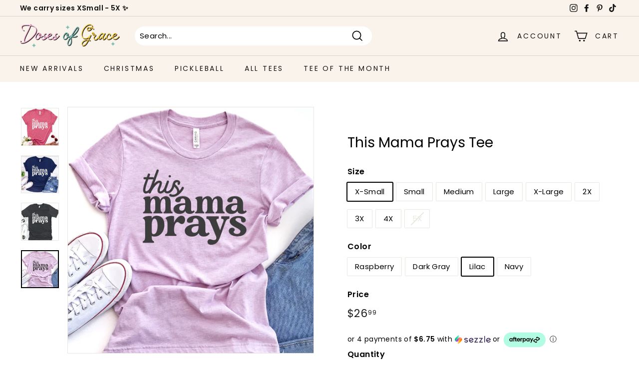

--- FILE ---
content_type: text/html; charset=utf-8
request_url: https://www.dosesofgrace.com/collections/mom-tees/products/this-mama-prays-tee?variant=39725514915973
body_size: 45635
content:
<!doctype html>
<html class="no-js" lang="en" dir="ltr">
<head>
  <link rel="stylesheet" href="https://obscure-escarpment-2240.herokuapp.com/stylesheets/bcpo-front.css">
  <script>var bcpo_product={"id":6671584002181,"title":"This Mama Prays Tee","handle":"this-mama-prays-tee","description":"\u003cul class=\"fa-ul\"\u003e\n\u003cli\u003e\n\u003ci class=\"fas fa-tshirt\" style=\"color: #d6bc5d;\"\u003e\u003c\/i\u003e Unisex fit: Loose cut for complete comfort\u003c\/li\u003e\n\u003cli\u003e\n\u003ci class=\"fas fa-tshirt\" style=\"color: #d6bc5d;\"\u003e\u003c\/i\u003e T-shirts are designed, printed, and shipped in the USA.\u003c\/li\u003e\n\u003c\/ul\u003e\n\u003ctable style=\"width: 340px;\" height=\"249\"\u003e\n\u003ctbody\u003e\n\u003ctr\u003e\n\u003ctd style=\"width: 130.359375px;\"\u003e\u003cstrong\u003eUnisex Sizing\u003c\/strong\u003e\u003c\/td\u003e\n\u003ctd style=\"width: 193.65625px;\"\u003e\u003cstrong\u003eChest Width Measurement\u003c\/strong\u003e\u003c\/td\u003e\n\u003c\/tr\u003e\n\u003ctr\u003e\n\u003ctd style=\"width: 130.359375px;\"\u003eExtra Small\u003c\/td\u003e\n\u003ctd style=\"width: 193.65625px;\"\u003e31\" - 34\"\u003c\/td\u003e\n\u003c\/tr\u003e\n\u003ctr\u003e\n\u003ctd style=\"width: 130.359375px;\"\u003eSmall\u003c\/td\u003e\n\u003ctd style=\"width: 193.65625px;\"\u003e34\" - 37\"\u003c\/td\u003e\n\u003c\/tr\u003e\n\u003ctr\u003e\n\u003ctd style=\"width: 130.359375px;\"\u003eMedium\u003c\/td\u003e\n\u003ctd style=\"width: 193.65625px;\"\u003e38\" - 41\"\u003c\/td\u003e\n\u003c\/tr\u003e\n\u003ctr\u003e\n\u003ctd style=\"width: 130.359375px;\"\u003eLarge\u003c\/td\u003e\n\u003ctd style=\"width: 193.65625px;\"\u003e42\" - 45\"\u003c\/td\u003e\n\u003c\/tr\u003e\n\u003ctr\u003e\n\u003ctd style=\"width: 130.359375px;\"\u003eExtra Large\u003c\/td\u003e\n\u003ctd style=\"width: 193.65625px;\"\u003e46\" - 49\"\u003c\/td\u003e\n\u003c\/tr\u003e\n\u003ctr\u003e\n\u003ctd style=\"width: 130.359375px;\"\u003eXX-Large\u003c\/td\u003e\n\u003ctd style=\"width: 193.65625px;\"\u003e50\" - 53\"\u003c\/td\u003e\n\u003c\/tr\u003e\n\u003ctr\u003e\n\u003ctd style=\"width: 130.359375px;\"\u003eXXX-Large\u003c\/td\u003e\n\u003ctd style=\"width: 193.65625px;\"\u003e54\" - 57\"\u003c\/td\u003e\n\u003c\/tr\u003e\n\u003c\/tbody\u003e\n\u003c\/table\u003e","published_at":"2022-04-15T10:30:10-05:00","created_at":"2022-04-15T10:25:29-05:00","vendor":"Doses of Grace","type":"","tags":["2XL","3XL","4XL","Large","Medium","Small","X-Large"],"price":2699,"price_min":2699,"price_max":2899,"available":true,"price_varies":true,"compare_at_price":null,"compare_at_price_min":0,"compare_at_price_max":0,"compare_at_price_varies":false,"variants":[{"id":39725514883205,"title":"X-Small \/ Raspberry","option1":"X-Small","option2":"Raspberry","option3":null,"sku":null,"requires_shipping":true,"taxable":true,"featured_image":{"id":29529143771269,"product_id":6671584002181,"position":1,"created_at":"2022-04-15T10:26:29-05:00","updated_at":"2024-12-10T20:14:13-06:00","alt":null,"width":1160,"height":1160,"src":"\/\/www.dosesofgrace.com\/cdn\/shop\/products\/thismamapraystee_raspberry.jpg?v=1733883253","variant_ids":[39725514883205,39725514981509,39725515079813,39725515178117,39725515276421,40868005773445,40868005904517,40868006035589,40868006166661]},"available":true,"name":"This Mama Prays Tee - X-Small \/ Raspberry","public_title":"X-Small \/ Raspberry","options":["X-Small","Raspberry"],"price":2699,"weight":113,"compare_at_price":null,"inventory_quantity":10,"inventory_management":"shopify","inventory_policy":"deny","barcode":null,"featured_media":{"alt":null,"id":21801402007685,"position":1,"preview_image":{"aspect_ratio":1.0,"height":1160,"width":1160,"src":"\/\/www.dosesofgrace.com\/cdn\/shop\/products\/thismamapraystee_raspberry.jpg?v=1733883253"}},"requires_selling_plan":false,"selling_plan_allocations":[]},{"id":39725514850437,"title":"X-Small \/ Dark Gray","option1":"X-Small","option2":"Dark Gray","option3":null,"sku":null,"requires_shipping":true,"taxable":true,"featured_image":{"id":29529143836805,"product_id":6671584002181,"position":3,"created_at":"2022-04-15T10:26:29-05:00","updated_at":"2024-12-10T20:14:13-06:00","alt":null,"width":1160,"height":1160,"src":"\/\/www.dosesofgrace.com\/cdn\/shop\/products\/thismamapraystee_darkgray.jpg?v=1733883253","variant_ids":[39725514850437,39725514948741,39725515047045,39725515145349,39725515243653,40868005806213,40868005937285,40868006068357,40868006199429]},"available":true,"name":"This Mama Prays Tee - X-Small \/ Dark Gray","public_title":"X-Small \/ Dark Gray","options":["X-Small","Dark Gray"],"price":2699,"weight":113,"compare_at_price":null,"inventory_quantity":10,"inventory_management":"shopify","inventory_policy":"deny","barcode":null,"featured_media":{"alt":null,"id":21801402073221,"position":3,"preview_image":{"aspect_ratio":1.0,"height":1160,"width":1160,"src":"\/\/www.dosesofgrace.com\/cdn\/shop\/products\/thismamapraystee_darkgray.jpg?v=1733883253"}},"requires_selling_plan":false,"selling_plan_allocations":[]},{"id":39725514915973,"title":"X-Small \/ Lilac","option1":"X-Small","option2":"Lilac","option3":null,"sku":null,"requires_shipping":true,"taxable":true,"featured_image":{"id":29529143869573,"product_id":6671584002181,"position":4,"created_at":"2022-04-15T10:26:29-05:00","updated_at":"2024-12-10T20:14:13-06:00","alt":null,"width":1160,"height":1160,"src":"\/\/www.dosesofgrace.com\/cdn\/shop\/products\/thismamapraystee_lilacheatherprism.jpg?v=1733883253","variant_ids":[39725514915973,39725515014277,39725515112581,39725515210885,39725515309189,40868005838981,40868005970053,40868006101125,40868006232197]},"available":true,"name":"This Mama Prays Tee - X-Small \/ Lilac","public_title":"X-Small \/ Lilac","options":["X-Small","Lilac"],"price":2699,"weight":113,"compare_at_price":null,"inventory_quantity":10,"inventory_management":"shopify","inventory_policy":"deny","barcode":null,"featured_media":{"alt":null,"id":21801402105989,"position":4,"preview_image":{"aspect_ratio":1.0,"height":1160,"width":1160,"src":"\/\/www.dosesofgrace.com\/cdn\/shop\/products\/thismamapraystee_lilacheatherprism.jpg?v=1733883253"}},"requires_selling_plan":false,"selling_plan_allocations":[]},{"id":39725516554373,"title":"X-Small \/ Navy","option1":"X-Small","option2":"Navy","option3":null,"sku":null,"requires_shipping":true,"taxable":true,"featured_image":{"id":29529143804037,"product_id":6671584002181,"position":2,"created_at":"2022-04-15T10:26:29-05:00","updated_at":"2024-12-10T20:14:13-06:00","alt":null,"width":1160,"height":1160,"src":"\/\/www.dosesofgrace.com\/cdn\/shop\/products\/thismamapraystee_navy.jpg?v=1733883253","variant_ids":[39725516554373,39725516587141,39725516619909,39725516652677,39725516685445,40868005871749,40868006002821,40868006133893,40868006264965]},"available":true,"name":"This Mama Prays Tee - X-Small \/ Navy","public_title":"X-Small \/ Navy","options":["X-Small","Navy"],"price":2699,"weight":113,"compare_at_price":null,"inventory_quantity":10,"inventory_management":"shopify","inventory_policy":"deny","barcode":null,"featured_media":{"alt":null,"id":21801402040453,"position":2,"preview_image":{"aspect_ratio":1.0,"height":1160,"width":1160,"src":"\/\/www.dosesofgrace.com\/cdn\/shop\/products\/thismamapraystee_navy.jpg?v=1733883253"}},"requires_selling_plan":false,"selling_plan_allocations":[]},{"id":39725514981509,"title":"Small \/ Raspberry","option1":"Small","option2":"Raspberry","option3":null,"sku":null,"requires_shipping":true,"taxable":true,"featured_image":{"id":29529143771269,"product_id":6671584002181,"position":1,"created_at":"2022-04-15T10:26:29-05:00","updated_at":"2024-12-10T20:14:13-06:00","alt":null,"width":1160,"height":1160,"src":"\/\/www.dosesofgrace.com\/cdn\/shop\/products\/thismamapraystee_raspberry.jpg?v=1733883253","variant_ids":[39725514883205,39725514981509,39725515079813,39725515178117,39725515276421,40868005773445,40868005904517,40868006035589,40868006166661]},"available":true,"name":"This Mama Prays Tee - Small \/ Raspberry","public_title":"Small \/ Raspberry","options":["Small","Raspberry"],"price":2699,"weight":113,"compare_at_price":null,"inventory_quantity":9,"inventory_management":"shopify","inventory_policy":"deny","barcode":null,"featured_media":{"alt":null,"id":21801402007685,"position":1,"preview_image":{"aspect_ratio":1.0,"height":1160,"width":1160,"src":"\/\/www.dosesofgrace.com\/cdn\/shop\/products\/thismamapraystee_raspberry.jpg?v=1733883253"}},"requires_selling_plan":false,"selling_plan_allocations":[]},{"id":39725514948741,"title":"Small \/ Dark Gray","option1":"Small","option2":"Dark Gray","option3":null,"sku":null,"requires_shipping":true,"taxable":true,"featured_image":{"id":29529143836805,"product_id":6671584002181,"position":3,"created_at":"2022-04-15T10:26:29-05:00","updated_at":"2024-12-10T20:14:13-06:00","alt":null,"width":1160,"height":1160,"src":"\/\/www.dosesofgrace.com\/cdn\/shop\/products\/thismamapraystee_darkgray.jpg?v=1733883253","variant_ids":[39725514850437,39725514948741,39725515047045,39725515145349,39725515243653,40868005806213,40868005937285,40868006068357,40868006199429]},"available":true,"name":"This Mama Prays Tee - Small \/ Dark Gray","public_title":"Small \/ Dark Gray","options":["Small","Dark Gray"],"price":2699,"weight":113,"compare_at_price":null,"inventory_quantity":10,"inventory_management":"shopify","inventory_policy":"deny","barcode":null,"featured_media":{"alt":null,"id":21801402073221,"position":3,"preview_image":{"aspect_ratio":1.0,"height":1160,"width":1160,"src":"\/\/www.dosesofgrace.com\/cdn\/shop\/products\/thismamapraystee_darkgray.jpg?v=1733883253"}},"requires_selling_plan":false,"selling_plan_allocations":[]},{"id":39725515014277,"title":"Small \/ Lilac","option1":"Small","option2":"Lilac","option3":null,"sku":null,"requires_shipping":true,"taxable":true,"featured_image":{"id":29529143869573,"product_id":6671584002181,"position":4,"created_at":"2022-04-15T10:26:29-05:00","updated_at":"2024-12-10T20:14:13-06:00","alt":null,"width":1160,"height":1160,"src":"\/\/www.dosesofgrace.com\/cdn\/shop\/products\/thismamapraystee_lilacheatherprism.jpg?v=1733883253","variant_ids":[39725514915973,39725515014277,39725515112581,39725515210885,39725515309189,40868005838981,40868005970053,40868006101125,40868006232197]},"available":true,"name":"This Mama Prays Tee - Small \/ Lilac","public_title":"Small \/ Lilac","options":["Small","Lilac"],"price":2699,"weight":113,"compare_at_price":null,"inventory_quantity":10,"inventory_management":"shopify","inventory_policy":"deny","barcode":null,"featured_media":{"alt":null,"id":21801402105989,"position":4,"preview_image":{"aspect_ratio":1.0,"height":1160,"width":1160,"src":"\/\/www.dosesofgrace.com\/cdn\/shop\/products\/thismamapraystee_lilacheatherprism.jpg?v=1733883253"}},"requires_selling_plan":false,"selling_plan_allocations":[]},{"id":39725516587141,"title":"Small \/ Navy","option1":"Small","option2":"Navy","option3":null,"sku":null,"requires_shipping":true,"taxable":true,"featured_image":{"id":29529143804037,"product_id":6671584002181,"position":2,"created_at":"2022-04-15T10:26:29-05:00","updated_at":"2024-12-10T20:14:13-06:00","alt":null,"width":1160,"height":1160,"src":"\/\/www.dosesofgrace.com\/cdn\/shop\/products\/thismamapraystee_navy.jpg?v=1733883253","variant_ids":[39725516554373,39725516587141,39725516619909,39725516652677,39725516685445,40868005871749,40868006002821,40868006133893,40868006264965]},"available":true,"name":"This Mama Prays Tee - Small \/ Navy","public_title":"Small \/ Navy","options":["Small","Navy"],"price":2699,"weight":113,"compare_at_price":null,"inventory_quantity":9,"inventory_management":"shopify","inventory_policy":"deny","barcode":null,"featured_media":{"alt":null,"id":21801402040453,"position":2,"preview_image":{"aspect_ratio":1.0,"height":1160,"width":1160,"src":"\/\/www.dosesofgrace.com\/cdn\/shop\/products\/thismamapraystee_navy.jpg?v=1733883253"}},"requires_selling_plan":false,"selling_plan_allocations":[]},{"id":39725515079813,"title":"Medium \/ Raspberry","option1":"Medium","option2":"Raspberry","option3":null,"sku":null,"requires_shipping":true,"taxable":true,"featured_image":{"id":29529143771269,"product_id":6671584002181,"position":1,"created_at":"2022-04-15T10:26:29-05:00","updated_at":"2024-12-10T20:14:13-06:00","alt":null,"width":1160,"height":1160,"src":"\/\/www.dosesofgrace.com\/cdn\/shop\/products\/thismamapraystee_raspberry.jpg?v=1733883253","variant_ids":[39725514883205,39725514981509,39725515079813,39725515178117,39725515276421,40868005773445,40868005904517,40868006035589,40868006166661]},"available":true,"name":"This Mama Prays Tee - Medium \/ Raspberry","public_title":"Medium \/ Raspberry","options":["Medium","Raspberry"],"price":2699,"weight":147,"compare_at_price":null,"inventory_quantity":24,"inventory_management":"shopify","inventory_policy":"deny","barcode":null,"featured_media":{"alt":null,"id":21801402007685,"position":1,"preview_image":{"aspect_ratio":1.0,"height":1160,"width":1160,"src":"\/\/www.dosesofgrace.com\/cdn\/shop\/products\/thismamapraystee_raspberry.jpg?v=1733883253"}},"requires_selling_plan":false,"selling_plan_allocations":[]},{"id":39725515047045,"title":"Medium \/ Dark Gray","option1":"Medium","option2":"Dark Gray","option3":null,"sku":null,"requires_shipping":true,"taxable":true,"featured_image":{"id":29529143836805,"product_id":6671584002181,"position":3,"created_at":"2022-04-15T10:26:29-05:00","updated_at":"2024-12-10T20:14:13-06:00","alt":null,"width":1160,"height":1160,"src":"\/\/www.dosesofgrace.com\/cdn\/shop\/products\/thismamapraystee_darkgray.jpg?v=1733883253","variant_ids":[39725514850437,39725514948741,39725515047045,39725515145349,39725515243653,40868005806213,40868005937285,40868006068357,40868006199429]},"available":true,"name":"This Mama Prays Tee - Medium \/ Dark Gray","public_title":"Medium \/ Dark Gray","options":["Medium","Dark Gray"],"price":2699,"weight":147,"compare_at_price":null,"inventory_quantity":9,"inventory_management":"shopify","inventory_policy":"deny","barcode":null,"featured_media":{"alt":null,"id":21801402073221,"position":3,"preview_image":{"aspect_ratio":1.0,"height":1160,"width":1160,"src":"\/\/www.dosesofgrace.com\/cdn\/shop\/products\/thismamapraystee_darkgray.jpg?v=1733883253"}},"requires_selling_plan":false,"selling_plan_allocations":[]},{"id":39725515112581,"title":"Medium \/ Lilac","option1":"Medium","option2":"Lilac","option3":null,"sku":null,"requires_shipping":true,"taxable":true,"featured_image":{"id":29529143869573,"product_id":6671584002181,"position":4,"created_at":"2022-04-15T10:26:29-05:00","updated_at":"2024-12-10T20:14:13-06:00","alt":null,"width":1160,"height":1160,"src":"\/\/www.dosesofgrace.com\/cdn\/shop\/products\/thismamapraystee_lilacheatherprism.jpg?v=1733883253","variant_ids":[39725514915973,39725515014277,39725515112581,39725515210885,39725515309189,40868005838981,40868005970053,40868006101125,40868006232197]},"available":true,"name":"This Mama Prays Tee - Medium \/ Lilac","public_title":"Medium \/ Lilac","options":["Medium","Lilac"],"price":2699,"weight":147,"compare_at_price":null,"inventory_quantity":9,"inventory_management":"shopify","inventory_policy":"deny","barcode":null,"featured_media":{"alt":null,"id":21801402105989,"position":4,"preview_image":{"aspect_ratio":1.0,"height":1160,"width":1160,"src":"\/\/www.dosesofgrace.com\/cdn\/shop\/products\/thismamapraystee_lilacheatherprism.jpg?v=1733883253"}},"requires_selling_plan":false,"selling_plan_allocations":[]},{"id":39725516619909,"title":"Medium \/ Navy","option1":"Medium","option2":"Navy","option3":null,"sku":null,"requires_shipping":true,"taxable":true,"featured_image":{"id":29529143804037,"product_id":6671584002181,"position":2,"created_at":"2022-04-15T10:26:29-05:00","updated_at":"2024-12-10T20:14:13-06:00","alt":null,"width":1160,"height":1160,"src":"\/\/www.dosesofgrace.com\/cdn\/shop\/products\/thismamapraystee_navy.jpg?v=1733883253","variant_ids":[39725516554373,39725516587141,39725516619909,39725516652677,39725516685445,40868005871749,40868006002821,40868006133893,40868006264965]},"available":true,"name":"This Mama Prays Tee - Medium \/ Navy","public_title":"Medium \/ Navy","options":["Medium","Navy"],"price":2699,"weight":113,"compare_at_price":null,"inventory_quantity":10,"inventory_management":"shopify","inventory_policy":"deny","barcode":null,"featured_media":{"alt":null,"id":21801402040453,"position":2,"preview_image":{"aspect_ratio":1.0,"height":1160,"width":1160,"src":"\/\/www.dosesofgrace.com\/cdn\/shop\/products\/thismamapraystee_navy.jpg?v=1733883253"}},"requires_selling_plan":false,"selling_plan_allocations":[]},{"id":39725515178117,"title":"Large \/ Raspberry","option1":"Large","option2":"Raspberry","option3":null,"sku":null,"requires_shipping":true,"taxable":true,"featured_image":{"id":29529143771269,"product_id":6671584002181,"position":1,"created_at":"2022-04-15T10:26:29-05:00","updated_at":"2024-12-10T20:14:13-06:00","alt":null,"width":1160,"height":1160,"src":"\/\/www.dosesofgrace.com\/cdn\/shop\/products\/thismamapraystee_raspberry.jpg?v=1733883253","variant_ids":[39725514883205,39725514981509,39725515079813,39725515178117,39725515276421,40868005773445,40868005904517,40868006035589,40868006166661]},"available":true,"name":"This Mama Prays Tee - Large \/ Raspberry","public_title":"Large \/ Raspberry","options":["Large","Raspberry"],"price":2699,"weight":153,"compare_at_price":null,"inventory_quantity":24,"inventory_management":"shopify","inventory_policy":"deny","barcode":null,"featured_media":{"alt":null,"id":21801402007685,"position":1,"preview_image":{"aspect_ratio":1.0,"height":1160,"width":1160,"src":"\/\/www.dosesofgrace.com\/cdn\/shop\/products\/thismamapraystee_raspberry.jpg?v=1733883253"}},"requires_selling_plan":false,"selling_plan_allocations":[]},{"id":39725515145349,"title":"Large \/ Dark Gray","option1":"Large","option2":"Dark Gray","option3":null,"sku":null,"requires_shipping":true,"taxable":true,"featured_image":{"id":29529143836805,"product_id":6671584002181,"position":3,"created_at":"2022-04-15T10:26:29-05:00","updated_at":"2024-12-10T20:14:13-06:00","alt":null,"width":1160,"height":1160,"src":"\/\/www.dosesofgrace.com\/cdn\/shop\/products\/thismamapraystee_darkgray.jpg?v=1733883253","variant_ids":[39725514850437,39725514948741,39725515047045,39725515145349,39725515243653,40868005806213,40868005937285,40868006068357,40868006199429]},"available":true,"name":"This Mama Prays Tee - Large \/ Dark Gray","public_title":"Large \/ Dark Gray","options":["Large","Dark Gray"],"price":2699,"weight":153,"compare_at_price":null,"inventory_quantity":10,"inventory_management":"shopify","inventory_policy":"deny","barcode":null,"featured_media":{"alt":null,"id":21801402073221,"position":3,"preview_image":{"aspect_ratio":1.0,"height":1160,"width":1160,"src":"\/\/www.dosesofgrace.com\/cdn\/shop\/products\/thismamapraystee_darkgray.jpg?v=1733883253"}},"requires_selling_plan":false,"selling_plan_allocations":[]},{"id":39725515210885,"title":"Large \/ Lilac","option1":"Large","option2":"Lilac","option3":null,"sku":null,"requires_shipping":true,"taxable":true,"featured_image":{"id":29529143869573,"product_id":6671584002181,"position":4,"created_at":"2022-04-15T10:26:29-05:00","updated_at":"2024-12-10T20:14:13-06:00","alt":null,"width":1160,"height":1160,"src":"\/\/www.dosesofgrace.com\/cdn\/shop\/products\/thismamapraystee_lilacheatherprism.jpg?v=1733883253","variant_ids":[39725514915973,39725515014277,39725515112581,39725515210885,39725515309189,40868005838981,40868005970053,40868006101125,40868006232197]},"available":true,"name":"This Mama Prays Tee - Large \/ Lilac","public_title":"Large \/ Lilac","options":["Large","Lilac"],"price":2699,"weight":153,"compare_at_price":null,"inventory_quantity":10,"inventory_management":"shopify","inventory_policy":"deny","barcode":null,"featured_media":{"alt":null,"id":21801402105989,"position":4,"preview_image":{"aspect_ratio":1.0,"height":1160,"width":1160,"src":"\/\/www.dosesofgrace.com\/cdn\/shop\/products\/thismamapraystee_lilacheatherprism.jpg?v=1733883253"}},"requires_selling_plan":false,"selling_plan_allocations":[]},{"id":39725516652677,"title":"Large \/ Navy","option1":"Large","option2":"Navy","option3":null,"sku":null,"requires_shipping":true,"taxable":true,"featured_image":{"id":29529143804037,"product_id":6671584002181,"position":2,"created_at":"2022-04-15T10:26:29-05:00","updated_at":"2024-12-10T20:14:13-06:00","alt":null,"width":1160,"height":1160,"src":"\/\/www.dosesofgrace.com\/cdn\/shop\/products\/thismamapraystee_navy.jpg?v=1733883253","variant_ids":[39725516554373,39725516587141,39725516619909,39725516652677,39725516685445,40868005871749,40868006002821,40868006133893,40868006264965]},"available":true,"name":"This Mama Prays Tee - Large \/ Navy","public_title":"Large \/ Navy","options":["Large","Navy"],"price":2699,"weight":113,"compare_at_price":null,"inventory_quantity":10,"inventory_management":"shopify","inventory_policy":"deny","barcode":null,"featured_media":{"alt":null,"id":21801402040453,"position":2,"preview_image":{"aspect_ratio":1.0,"height":1160,"width":1160,"src":"\/\/www.dosesofgrace.com\/cdn\/shop\/products\/thismamapraystee_navy.jpg?v=1733883253"}},"requires_selling_plan":false,"selling_plan_allocations":[]},{"id":39725515276421,"title":"X-Large \/ Raspberry","option1":"X-Large","option2":"Raspberry","option3":null,"sku":null,"requires_shipping":true,"taxable":true,"featured_image":{"id":29529143771269,"product_id":6671584002181,"position":1,"created_at":"2022-04-15T10:26:29-05:00","updated_at":"2024-12-10T20:14:13-06:00","alt":null,"width":1160,"height":1160,"src":"\/\/www.dosesofgrace.com\/cdn\/shop\/products\/thismamapraystee_raspberry.jpg?v=1733883253","variant_ids":[39725514883205,39725514981509,39725515079813,39725515178117,39725515276421,40868005773445,40868005904517,40868006035589,40868006166661]},"available":true,"name":"This Mama Prays Tee - X-Large \/ Raspberry","public_title":"X-Large \/ Raspberry","options":["X-Large","Raspberry"],"price":2699,"weight":170,"compare_at_price":null,"inventory_quantity":24,"inventory_management":"shopify","inventory_policy":"deny","barcode":null,"featured_media":{"alt":null,"id":21801402007685,"position":1,"preview_image":{"aspect_ratio":1.0,"height":1160,"width":1160,"src":"\/\/www.dosesofgrace.com\/cdn\/shop\/products\/thismamapraystee_raspberry.jpg?v=1733883253"}},"requires_selling_plan":false,"selling_plan_allocations":[]},{"id":39725515243653,"title":"X-Large \/ Dark Gray","option1":"X-Large","option2":"Dark Gray","option3":null,"sku":null,"requires_shipping":true,"taxable":true,"featured_image":{"id":29529143836805,"product_id":6671584002181,"position":3,"created_at":"2022-04-15T10:26:29-05:00","updated_at":"2024-12-10T20:14:13-06:00","alt":null,"width":1160,"height":1160,"src":"\/\/www.dosesofgrace.com\/cdn\/shop\/products\/thismamapraystee_darkgray.jpg?v=1733883253","variant_ids":[39725514850437,39725514948741,39725515047045,39725515145349,39725515243653,40868005806213,40868005937285,40868006068357,40868006199429]},"available":true,"name":"This Mama Prays Tee - X-Large \/ Dark Gray","public_title":"X-Large \/ Dark Gray","options":["X-Large","Dark Gray"],"price":2699,"weight":170,"compare_at_price":null,"inventory_quantity":10,"inventory_management":"shopify","inventory_policy":"deny","barcode":null,"featured_media":{"alt":null,"id":21801402073221,"position":3,"preview_image":{"aspect_ratio":1.0,"height":1160,"width":1160,"src":"\/\/www.dosesofgrace.com\/cdn\/shop\/products\/thismamapraystee_darkgray.jpg?v=1733883253"}},"requires_selling_plan":false,"selling_plan_allocations":[]},{"id":39725515309189,"title":"X-Large \/ Lilac","option1":"X-Large","option2":"Lilac","option3":null,"sku":null,"requires_shipping":true,"taxable":true,"featured_image":{"id":29529143869573,"product_id":6671584002181,"position":4,"created_at":"2022-04-15T10:26:29-05:00","updated_at":"2024-12-10T20:14:13-06:00","alt":null,"width":1160,"height":1160,"src":"\/\/www.dosesofgrace.com\/cdn\/shop\/products\/thismamapraystee_lilacheatherprism.jpg?v=1733883253","variant_ids":[39725514915973,39725515014277,39725515112581,39725515210885,39725515309189,40868005838981,40868005970053,40868006101125,40868006232197]},"available":true,"name":"This Mama Prays Tee - X-Large \/ Lilac","public_title":"X-Large \/ Lilac","options":["X-Large","Lilac"],"price":2699,"weight":170,"compare_at_price":null,"inventory_quantity":9,"inventory_management":"shopify","inventory_policy":"deny","barcode":null,"featured_media":{"alt":null,"id":21801402105989,"position":4,"preview_image":{"aspect_ratio":1.0,"height":1160,"width":1160,"src":"\/\/www.dosesofgrace.com\/cdn\/shop\/products\/thismamapraystee_lilacheatherprism.jpg?v=1733883253"}},"requires_selling_plan":false,"selling_plan_allocations":[]},{"id":39725516685445,"title":"X-Large \/ Navy","option1":"X-Large","option2":"Navy","option3":null,"sku":null,"requires_shipping":true,"taxable":true,"featured_image":{"id":29529143804037,"product_id":6671584002181,"position":2,"created_at":"2022-04-15T10:26:29-05:00","updated_at":"2024-12-10T20:14:13-06:00","alt":null,"width":1160,"height":1160,"src":"\/\/www.dosesofgrace.com\/cdn\/shop\/products\/thismamapraystee_navy.jpg?v=1733883253","variant_ids":[39725516554373,39725516587141,39725516619909,39725516652677,39725516685445,40868005871749,40868006002821,40868006133893,40868006264965]},"available":true,"name":"This Mama Prays Tee - X-Large \/ Navy","public_title":"X-Large \/ Navy","options":["X-Large","Navy"],"price":2699,"weight":113,"compare_at_price":null,"inventory_quantity":9,"inventory_management":"shopify","inventory_policy":"deny","barcode":null,"featured_media":{"alt":null,"id":21801402040453,"position":2,"preview_image":{"aspect_ratio":1.0,"height":1160,"width":1160,"src":"\/\/www.dosesofgrace.com\/cdn\/shop\/products\/thismamapraystee_navy.jpg?v=1733883253"}},"requires_selling_plan":false,"selling_plan_allocations":[]},{"id":40868005773445,"title":"2X \/ Raspberry","option1":"2X","option2":"Raspberry","option3":null,"sku":null,"requires_shipping":true,"taxable":true,"featured_image":{"id":29529143771269,"product_id":6671584002181,"position":1,"created_at":"2022-04-15T10:26:29-05:00","updated_at":"2024-12-10T20:14:13-06:00","alt":null,"width":1160,"height":1160,"src":"\/\/www.dosesofgrace.com\/cdn\/shop\/products\/thismamapraystee_raspberry.jpg?v=1733883253","variant_ids":[39725514883205,39725514981509,39725515079813,39725515178117,39725515276421,40868005773445,40868005904517,40868006035589,40868006166661]},"available":true,"name":"This Mama Prays Tee - 2X \/ Raspberry","public_title":"2X \/ Raspberry","options":["2X","Raspberry"],"price":2699,"weight":184,"compare_at_price":null,"inventory_quantity":24,"inventory_management":"shopify","inventory_policy":"deny","barcode":null,"featured_media":{"alt":null,"id":21801402007685,"position":1,"preview_image":{"aspect_ratio":1.0,"height":1160,"width":1160,"src":"\/\/www.dosesofgrace.com\/cdn\/shop\/products\/thismamapraystee_raspberry.jpg?v=1733883253"}},"requires_selling_plan":false,"selling_plan_allocations":[]},{"id":40868005806213,"title":"2X \/ Dark Gray","option1":"2X","option2":"Dark Gray","option3":null,"sku":null,"requires_shipping":true,"taxable":true,"featured_image":{"id":29529143836805,"product_id":6671584002181,"position":3,"created_at":"2022-04-15T10:26:29-05:00","updated_at":"2024-12-10T20:14:13-06:00","alt":null,"width":1160,"height":1160,"src":"\/\/www.dosesofgrace.com\/cdn\/shop\/products\/thismamapraystee_darkgray.jpg?v=1733883253","variant_ids":[39725514850437,39725514948741,39725515047045,39725515145349,39725515243653,40868005806213,40868005937285,40868006068357,40868006199429]},"available":true,"name":"This Mama Prays Tee - 2X \/ Dark Gray","public_title":"2X \/ Dark Gray","options":["2X","Dark Gray"],"price":2699,"weight":184,"compare_at_price":null,"inventory_quantity":24,"inventory_management":"shopify","inventory_policy":"deny","barcode":null,"featured_media":{"alt":null,"id":21801402073221,"position":3,"preview_image":{"aspect_ratio":1.0,"height":1160,"width":1160,"src":"\/\/www.dosesofgrace.com\/cdn\/shop\/products\/thismamapraystee_darkgray.jpg?v=1733883253"}},"requires_selling_plan":false,"selling_plan_allocations":[]},{"id":40868005838981,"title":"2X \/ Lilac","option1":"2X","option2":"Lilac","option3":null,"sku":null,"requires_shipping":true,"taxable":true,"featured_image":{"id":29529143869573,"product_id":6671584002181,"position":4,"created_at":"2022-04-15T10:26:29-05:00","updated_at":"2024-12-10T20:14:13-06:00","alt":null,"width":1160,"height":1160,"src":"\/\/www.dosesofgrace.com\/cdn\/shop\/products\/thismamapraystee_lilacheatherprism.jpg?v=1733883253","variant_ids":[39725514915973,39725515014277,39725515112581,39725515210885,39725515309189,40868005838981,40868005970053,40868006101125,40868006232197]},"available":true,"name":"This Mama Prays Tee - 2X \/ Lilac","public_title":"2X \/ Lilac","options":["2X","Lilac"],"price":2699,"weight":184,"compare_at_price":null,"inventory_quantity":24,"inventory_management":"shopify","inventory_policy":"deny","barcode":null,"featured_media":{"alt":null,"id":21801402105989,"position":4,"preview_image":{"aspect_ratio":1.0,"height":1160,"width":1160,"src":"\/\/www.dosesofgrace.com\/cdn\/shop\/products\/thismamapraystee_lilacheatherprism.jpg?v=1733883253"}},"requires_selling_plan":false,"selling_plan_allocations":[]},{"id":40868005871749,"title":"2X \/ Navy","option1":"2X","option2":"Navy","option3":null,"sku":null,"requires_shipping":true,"taxable":true,"featured_image":{"id":29529143804037,"product_id":6671584002181,"position":2,"created_at":"2022-04-15T10:26:29-05:00","updated_at":"2024-12-10T20:14:13-06:00","alt":null,"width":1160,"height":1160,"src":"\/\/www.dosesofgrace.com\/cdn\/shop\/products\/thismamapraystee_navy.jpg?v=1733883253","variant_ids":[39725516554373,39725516587141,39725516619909,39725516652677,39725516685445,40868005871749,40868006002821,40868006133893,40868006264965]},"available":true,"name":"This Mama Prays Tee - 2X \/ Navy","public_title":"2X \/ Navy","options":["2X","Navy"],"price":2699,"weight":113,"compare_at_price":null,"inventory_quantity":24,"inventory_management":"shopify","inventory_policy":"deny","barcode":null,"featured_media":{"alt":null,"id":21801402040453,"position":2,"preview_image":{"aspect_ratio":1.0,"height":1160,"width":1160,"src":"\/\/www.dosesofgrace.com\/cdn\/shop\/products\/thismamapraystee_navy.jpg?v=1733883253"}},"requires_selling_plan":false,"selling_plan_allocations":[]},{"id":40868005904517,"title":"3X \/ Raspberry","option1":"3X","option2":"Raspberry","option3":null,"sku":null,"requires_shipping":true,"taxable":true,"featured_image":{"id":29529143771269,"product_id":6671584002181,"position":1,"created_at":"2022-04-15T10:26:29-05:00","updated_at":"2024-12-10T20:14:13-06:00","alt":null,"width":1160,"height":1160,"src":"\/\/www.dosesofgrace.com\/cdn\/shop\/products\/thismamapraystee_raspberry.jpg?v=1733883253","variant_ids":[39725514883205,39725514981509,39725515079813,39725515178117,39725515276421,40868005773445,40868005904517,40868006035589,40868006166661]},"available":true,"name":"This Mama Prays Tee - 3X \/ Raspberry","public_title":"3X \/ Raspberry","options":["3X","Raspberry"],"price":2799,"weight":201,"compare_at_price":null,"inventory_quantity":24,"inventory_management":"shopify","inventory_policy":"deny","barcode":null,"featured_media":{"alt":null,"id":21801402007685,"position":1,"preview_image":{"aspect_ratio":1.0,"height":1160,"width":1160,"src":"\/\/www.dosesofgrace.com\/cdn\/shop\/products\/thismamapraystee_raspberry.jpg?v=1733883253"}},"requires_selling_plan":false,"selling_plan_allocations":[]},{"id":40868005937285,"title":"3X \/ Dark Gray","option1":"3X","option2":"Dark Gray","option3":null,"sku":null,"requires_shipping":true,"taxable":true,"featured_image":{"id":29529143836805,"product_id":6671584002181,"position":3,"created_at":"2022-04-15T10:26:29-05:00","updated_at":"2024-12-10T20:14:13-06:00","alt":null,"width":1160,"height":1160,"src":"\/\/www.dosesofgrace.com\/cdn\/shop\/products\/thismamapraystee_darkgray.jpg?v=1733883253","variant_ids":[39725514850437,39725514948741,39725515047045,39725515145349,39725515243653,40868005806213,40868005937285,40868006068357,40868006199429]},"available":true,"name":"This Mama Prays Tee - 3X \/ Dark Gray","public_title":"3X \/ Dark Gray","options":["3X","Dark Gray"],"price":2799,"weight":201,"compare_at_price":null,"inventory_quantity":24,"inventory_management":"shopify","inventory_policy":"deny","barcode":null,"featured_media":{"alt":null,"id":21801402073221,"position":3,"preview_image":{"aspect_ratio":1.0,"height":1160,"width":1160,"src":"\/\/www.dosesofgrace.com\/cdn\/shop\/products\/thismamapraystee_darkgray.jpg?v=1733883253"}},"requires_selling_plan":false,"selling_plan_allocations":[]},{"id":40868005970053,"title":"3X \/ Lilac","option1":"3X","option2":"Lilac","option3":null,"sku":null,"requires_shipping":true,"taxable":true,"featured_image":{"id":29529143869573,"product_id":6671584002181,"position":4,"created_at":"2022-04-15T10:26:29-05:00","updated_at":"2024-12-10T20:14:13-06:00","alt":null,"width":1160,"height":1160,"src":"\/\/www.dosesofgrace.com\/cdn\/shop\/products\/thismamapraystee_lilacheatherprism.jpg?v=1733883253","variant_ids":[39725514915973,39725515014277,39725515112581,39725515210885,39725515309189,40868005838981,40868005970053,40868006101125,40868006232197]},"available":true,"name":"This Mama Prays Tee - 3X \/ Lilac","public_title":"3X \/ Lilac","options":["3X","Lilac"],"price":2799,"weight":201,"compare_at_price":null,"inventory_quantity":24,"inventory_management":"shopify","inventory_policy":"deny","barcode":null,"featured_media":{"alt":null,"id":21801402105989,"position":4,"preview_image":{"aspect_ratio":1.0,"height":1160,"width":1160,"src":"\/\/www.dosesofgrace.com\/cdn\/shop\/products\/thismamapraystee_lilacheatherprism.jpg?v=1733883253"}},"requires_selling_plan":false,"selling_plan_allocations":[]},{"id":40868006002821,"title":"3X \/ Navy","option1":"3X","option2":"Navy","option3":null,"sku":null,"requires_shipping":true,"taxable":true,"featured_image":{"id":29529143804037,"product_id":6671584002181,"position":2,"created_at":"2022-04-15T10:26:29-05:00","updated_at":"2024-12-10T20:14:13-06:00","alt":null,"width":1160,"height":1160,"src":"\/\/www.dosesofgrace.com\/cdn\/shop\/products\/thismamapraystee_navy.jpg?v=1733883253","variant_ids":[39725516554373,39725516587141,39725516619909,39725516652677,39725516685445,40868005871749,40868006002821,40868006133893,40868006264965]},"available":true,"name":"This Mama Prays Tee - 3X \/ Navy","public_title":"3X \/ Navy","options":["3X","Navy"],"price":2799,"weight":113,"compare_at_price":null,"inventory_quantity":24,"inventory_management":"shopify","inventory_policy":"deny","barcode":null,"featured_media":{"alt":null,"id":21801402040453,"position":2,"preview_image":{"aspect_ratio":1.0,"height":1160,"width":1160,"src":"\/\/www.dosesofgrace.com\/cdn\/shop\/products\/thismamapraystee_navy.jpg?v=1733883253"}},"requires_selling_plan":false,"selling_plan_allocations":[]},{"id":40868006035589,"title":"4X \/ Raspberry","option1":"4X","option2":"Raspberry","option3":null,"sku":null,"requires_shipping":true,"taxable":true,"featured_image":{"id":29529143771269,"product_id":6671584002181,"position":1,"created_at":"2022-04-15T10:26:29-05:00","updated_at":"2024-12-10T20:14:13-06:00","alt":null,"width":1160,"height":1160,"src":"\/\/www.dosesofgrace.com\/cdn\/shop\/products\/thismamapraystee_raspberry.jpg?v=1733883253","variant_ids":[39725514883205,39725514981509,39725515079813,39725515178117,39725515276421,40868005773445,40868005904517,40868006035589,40868006166661]},"available":true,"name":"This Mama Prays Tee - 4X \/ Raspberry","public_title":"4X \/ Raspberry","options":["4X","Raspberry"],"price":2899,"weight":113,"compare_at_price":null,"inventory_quantity":24,"inventory_management":"shopify","inventory_policy":"deny","barcode":null,"featured_media":{"alt":null,"id":21801402007685,"position":1,"preview_image":{"aspect_ratio":1.0,"height":1160,"width":1160,"src":"\/\/www.dosesofgrace.com\/cdn\/shop\/products\/thismamapraystee_raspberry.jpg?v=1733883253"}},"requires_selling_plan":false,"selling_plan_allocations":[]},{"id":40868006068357,"title":"4X \/ Dark Gray","option1":"4X","option2":"Dark Gray","option3":null,"sku":null,"requires_shipping":true,"taxable":true,"featured_image":{"id":29529143836805,"product_id":6671584002181,"position":3,"created_at":"2022-04-15T10:26:29-05:00","updated_at":"2024-12-10T20:14:13-06:00","alt":null,"width":1160,"height":1160,"src":"\/\/www.dosesofgrace.com\/cdn\/shop\/products\/thismamapraystee_darkgray.jpg?v=1733883253","variant_ids":[39725514850437,39725514948741,39725515047045,39725515145349,39725515243653,40868005806213,40868005937285,40868006068357,40868006199429]},"available":true,"name":"This Mama Prays Tee - 4X \/ Dark Gray","public_title":"4X \/ Dark Gray","options":["4X","Dark Gray"],"price":2899,"weight":113,"compare_at_price":null,"inventory_quantity":24,"inventory_management":"shopify","inventory_policy":"deny","barcode":null,"featured_media":{"alt":null,"id":21801402073221,"position":3,"preview_image":{"aspect_ratio":1.0,"height":1160,"width":1160,"src":"\/\/www.dosesofgrace.com\/cdn\/shop\/products\/thismamapraystee_darkgray.jpg?v=1733883253"}},"requires_selling_plan":false,"selling_plan_allocations":[]},{"id":40868006101125,"title":"4X \/ Lilac","option1":"4X","option2":"Lilac","option3":null,"sku":null,"requires_shipping":true,"taxable":true,"featured_image":{"id":29529143869573,"product_id":6671584002181,"position":4,"created_at":"2022-04-15T10:26:29-05:00","updated_at":"2024-12-10T20:14:13-06:00","alt":null,"width":1160,"height":1160,"src":"\/\/www.dosesofgrace.com\/cdn\/shop\/products\/thismamapraystee_lilacheatherprism.jpg?v=1733883253","variant_ids":[39725514915973,39725515014277,39725515112581,39725515210885,39725515309189,40868005838981,40868005970053,40868006101125,40868006232197]},"available":true,"name":"This Mama Prays Tee - 4X \/ Lilac","public_title":"4X \/ Lilac","options":["4X","Lilac"],"price":2899,"weight":113,"compare_at_price":null,"inventory_quantity":24,"inventory_management":"shopify","inventory_policy":"deny","barcode":null,"featured_media":{"alt":null,"id":21801402105989,"position":4,"preview_image":{"aspect_ratio":1.0,"height":1160,"width":1160,"src":"\/\/www.dosesofgrace.com\/cdn\/shop\/products\/thismamapraystee_lilacheatherprism.jpg?v=1733883253"}},"requires_selling_plan":false,"selling_plan_allocations":[]},{"id":40868006133893,"title":"4X \/ Navy","option1":"4X","option2":"Navy","option3":null,"sku":null,"requires_shipping":true,"taxable":true,"featured_image":{"id":29529143804037,"product_id":6671584002181,"position":2,"created_at":"2022-04-15T10:26:29-05:00","updated_at":"2024-12-10T20:14:13-06:00","alt":null,"width":1160,"height":1160,"src":"\/\/www.dosesofgrace.com\/cdn\/shop\/products\/thismamapraystee_navy.jpg?v=1733883253","variant_ids":[39725516554373,39725516587141,39725516619909,39725516652677,39725516685445,40868005871749,40868006002821,40868006133893,40868006264965]},"available":true,"name":"This Mama Prays Tee - 4X \/ Navy","public_title":"4X \/ Navy","options":["4X","Navy"],"price":2899,"weight":113,"compare_at_price":null,"inventory_quantity":24,"inventory_management":"shopify","inventory_policy":"deny","barcode":null,"featured_media":{"alt":null,"id":21801402040453,"position":2,"preview_image":{"aspect_ratio":1.0,"height":1160,"width":1160,"src":"\/\/www.dosesofgrace.com\/cdn\/shop\/products\/thismamapraystee_navy.jpg?v=1733883253"}},"requires_selling_plan":false,"selling_plan_allocations":[]},{"id":40868006166661,"title":"5X \/ Raspberry","option1":"5X","option2":"Raspberry","option3":null,"sku":null,"requires_shipping":true,"taxable":true,"featured_image":{"id":29529143771269,"product_id":6671584002181,"position":1,"created_at":"2022-04-15T10:26:29-05:00","updated_at":"2024-12-10T20:14:13-06:00","alt":null,"width":1160,"height":1160,"src":"\/\/www.dosesofgrace.com\/cdn\/shop\/products\/thismamapraystee_raspberry.jpg?v=1733883253","variant_ids":[39725514883205,39725514981509,39725515079813,39725515178117,39725515276421,40868005773445,40868005904517,40868006035589,40868006166661]},"available":false,"name":"This Mama Prays Tee - 5X \/ Raspberry","public_title":"5X \/ Raspberry","options":["5X","Raspberry"],"price":2899,"weight":113,"compare_at_price":null,"inventory_quantity":0,"inventory_management":"shopify","inventory_policy":"deny","barcode":null,"featured_media":{"alt":null,"id":21801402007685,"position":1,"preview_image":{"aspect_ratio":1.0,"height":1160,"width":1160,"src":"\/\/www.dosesofgrace.com\/cdn\/shop\/products\/thismamapraystee_raspberry.jpg?v=1733883253"}},"requires_selling_plan":false,"selling_plan_allocations":[]},{"id":40868006199429,"title":"5X \/ Dark Gray","option1":"5X","option2":"Dark Gray","option3":null,"sku":null,"requires_shipping":true,"taxable":true,"featured_image":{"id":29529143836805,"product_id":6671584002181,"position":3,"created_at":"2022-04-15T10:26:29-05:00","updated_at":"2024-12-10T20:14:13-06:00","alt":null,"width":1160,"height":1160,"src":"\/\/www.dosesofgrace.com\/cdn\/shop\/products\/thismamapraystee_darkgray.jpg?v=1733883253","variant_ids":[39725514850437,39725514948741,39725515047045,39725515145349,39725515243653,40868005806213,40868005937285,40868006068357,40868006199429]},"available":true,"name":"This Mama Prays Tee - 5X \/ Dark Gray","public_title":"5X \/ Dark Gray","options":["5X","Dark Gray"],"price":2899,"weight":113,"compare_at_price":null,"inventory_quantity":24,"inventory_management":"shopify","inventory_policy":"deny","barcode":null,"featured_media":{"alt":null,"id":21801402073221,"position":3,"preview_image":{"aspect_ratio":1.0,"height":1160,"width":1160,"src":"\/\/www.dosesofgrace.com\/cdn\/shop\/products\/thismamapraystee_darkgray.jpg?v=1733883253"}},"requires_selling_plan":false,"selling_plan_allocations":[]},{"id":40868006232197,"title":"5X \/ Lilac","option1":"5X","option2":"Lilac","option3":null,"sku":null,"requires_shipping":true,"taxable":true,"featured_image":{"id":29529143869573,"product_id":6671584002181,"position":4,"created_at":"2022-04-15T10:26:29-05:00","updated_at":"2024-12-10T20:14:13-06:00","alt":null,"width":1160,"height":1160,"src":"\/\/www.dosesofgrace.com\/cdn\/shop\/products\/thismamapraystee_lilacheatherprism.jpg?v=1733883253","variant_ids":[39725514915973,39725515014277,39725515112581,39725515210885,39725515309189,40868005838981,40868005970053,40868006101125,40868006232197]},"available":false,"name":"This Mama Prays Tee - 5X \/ Lilac","public_title":"5X \/ Lilac","options":["5X","Lilac"],"price":2899,"weight":113,"compare_at_price":null,"inventory_quantity":0,"inventory_management":"shopify","inventory_policy":"deny","barcode":null,"featured_media":{"alt":null,"id":21801402105989,"position":4,"preview_image":{"aspect_ratio":1.0,"height":1160,"width":1160,"src":"\/\/www.dosesofgrace.com\/cdn\/shop\/products\/thismamapraystee_lilacheatherprism.jpg?v=1733883253"}},"requires_selling_plan":false,"selling_plan_allocations":[]},{"id":40868006264965,"title":"5X \/ Navy","option1":"5X","option2":"Navy","option3":null,"sku":null,"requires_shipping":true,"taxable":true,"featured_image":{"id":29529143804037,"product_id":6671584002181,"position":2,"created_at":"2022-04-15T10:26:29-05:00","updated_at":"2024-12-10T20:14:13-06:00","alt":null,"width":1160,"height":1160,"src":"\/\/www.dosesofgrace.com\/cdn\/shop\/products\/thismamapraystee_navy.jpg?v=1733883253","variant_ids":[39725516554373,39725516587141,39725516619909,39725516652677,39725516685445,40868005871749,40868006002821,40868006133893,40868006264965]},"available":true,"name":"This Mama Prays Tee - 5X \/ Navy","public_title":"5X \/ Navy","options":["5X","Navy"],"price":2899,"weight":113,"compare_at_price":null,"inventory_quantity":24,"inventory_management":"shopify","inventory_policy":"deny","barcode":null,"featured_media":{"alt":null,"id":21801402040453,"position":2,"preview_image":{"aspect_ratio":1.0,"height":1160,"width":1160,"src":"\/\/www.dosesofgrace.com\/cdn\/shop\/products\/thismamapraystee_navy.jpg?v=1733883253"}},"requires_selling_plan":false,"selling_plan_allocations":[]}],"images":["\/\/www.dosesofgrace.com\/cdn\/shop\/products\/thismamapraystee_raspberry.jpg?v=1733883253","\/\/www.dosesofgrace.com\/cdn\/shop\/products\/thismamapraystee_navy.jpg?v=1733883253","\/\/www.dosesofgrace.com\/cdn\/shop\/products\/thismamapraystee_darkgray.jpg?v=1733883253","\/\/www.dosesofgrace.com\/cdn\/shop\/products\/thismamapraystee_lilacheatherprism.jpg?v=1733883253"],"featured_image":"\/\/www.dosesofgrace.com\/cdn\/shop\/products\/thismamapraystee_raspberry.jpg?v=1733883253","options":["Size","Color"],"media":[{"alt":null,"id":21801402007685,"position":1,"preview_image":{"aspect_ratio":1.0,"height":1160,"width":1160,"src":"\/\/www.dosesofgrace.com\/cdn\/shop\/products\/thismamapraystee_raspberry.jpg?v=1733883253"},"aspect_ratio":1.0,"height":1160,"media_type":"image","src":"\/\/www.dosesofgrace.com\/cdn\/shop\/products\/thismamapraystee_raspberry.jpg?v=1733883253","width":1160},{"alt":null,"id":21801402040453,"position":2,"preview_image":{"aspect_ratio":1.0,"height":1160,"width":1160,"src":"\/\/www.dosesofgrace.com\/cdn\/shop\/products\/thismamapraystee_navy.jpg?v=1733883253"},"aspect_ratio":1.0,"height":1160,"media_type":"image","src":"\/\/www.dosesofgrace.com\/cdn\/shop\/products\/thismamapraystee_navy.jpg?v=1733883253","width":1160},{"alt":null,"id":21801402073221,"position":3,"preview_image":{"aspect_ratio":1.0,"height":1160,"width":1160,"src":"\/\/www.dosesofgrace.com\/cdn\/shop\/products\/thismamapraystee_darkgray.jpg?v=1733883253"},"aspect_ratio":1.0,"height":1160,"media_type":"image","src":"\/\/www.dosesofgrace.com\/cdn\/shop\/products\/thismamapraystee_darkgray.jpg?v=1733883253","width":1160},{"alt":null,"id":21801402105989,"position":4,"preview_image":{"aspect_ratio":1.0,"height":1160,"width":1160,"src":"\/\/www.dosesofgrace.com\/cdn\/shop\/products\/thismamapraystee_lilacheatherprism.jpg?v=1733883253"},"aspect_ratio":1.0,"height":1160,"media_type":"image","src":"\/\/www.dosesofgrace.com\/cdn\/shop\/products\/thismamapraystee_lilacheatherprism.jpg?v=1733883253","width":1160}],"requires_selling_plan":false,"selling_plan_groups":[],"content":"\u003cul class=\"fa-ul\"\u003e\n\u003cli\u003e\n\u003ci class=\"fas fa-tshirt\" style=\"color: #d6bc5d;\"\u003e\u003c\/i\u003e Unisex fit: Loose cut for complete comfort\u003c\/li\u003e\n\u003cli\u003e\n\u003ci class=\"fas fa-tshirt\" style=\"color: #d6bc5d;\"\u003e\u003c\/i\u003e T-shirts are designed, printed, and shipped in the USA.\u003c\/li\u003e\n\u003c\/ul\u003e\n\u003ctable style=\"width: 340px;\" height=\"249\"\u003e\n\u003ctbody\u003e\n\u003ctr\u003e\n\u003ctd style=\"width: 130.359375px;\"\u003e\u003cstrong\u003eUnisex Sizing\u003c\/strong\u003e\u003c\/td\u003e\n\u003ctd style=\"width: 193.65625px;\"\u003e\u003cstrong\u003eChest Width Measurement\u003c\/strong\u003e\u003c\/td\u003e\n\u003c\/tr\u003e\n\u003ctr\u003e\n\u003ctd style=\"width: 130.359375px;\"\u003eExtra Small\u003c\/td\u003e\n\u003ctd style=\"width: 193.65625px;\"\u003e31\" - 34\"\u003c\/td\u003e\n\u003c\/tr\u003e\n\u003ctr\u003e\n\u003ctd style=\"width: 130.359375px;\"\u003eSmall\u003c\/td\u003e\n\u003ctd style=\"width: 193.65625px;\"\u003e34\" - 37\"\u003c\/td\u003e\n\u003c\/tr\u003e\n\u003ctr\u003e\n\u003ctd style=\"width: 130.359375px;\"\u003eMedium\u003c\/td\u003e\n\u003ctd style=\"width: 193.65625px;\"\u003e38\" - 41\"\u003c\/td\u003e\n\u003c\/tr\u003e\n\u003ctr\u003e\n\u003ctd style=\"width: 130.359375px;\"\u003eLarge\u003c\/td\u003e\n\u003ctd style=\"width: 193.65625px;\"\u003e42\" - 45\"\u003c\/td\u003e\n\u003c\/tr\u003e\n\u003ctr\u003e\n\u003ctd style=\"width: 130.359375px;\"\u003eExtra Large\u003c\/td\u003e\n\u003ctd style=\"width: 193.65625px;\"\u003e46\" - 49\"\u003c\/td\u003e\n\u003c\/tr\u003e\n\u003ctr\u003e\n\u003ctd style=\"width: 130.359375px;\"\u003eXX-Large\u003c\/td\u003e\n\u003ctd style=\"width: 193.65625px;\"\u003e50\" - 53\"\u003c\/td\u003e\n\u003c\/tr\u003e\n\u003ctr\u003e\n\u003ctd style=\"width: 130.359375px;\"\u003eXXX-Large\u003c\/td\u003e\n\u003ctd style=\"width: 193.65625px;\"\u003e54\" - 57\"\u003c\/td\u003e\n\u003c\/tr\u003e\n\u003c\/tbody\u003e\n\u003c\/table\u003e"};  var bcpo_settings={"shop_currency":"USD","money_format2":"${{amount}} USD","money_format_without_currency":"${{amount}}"};var inventory_quantity = [];inventory_quantity.push(10);inventory_quantity.push(10);inventory_quantity.push(10);inventory_quantity.push(10);inventory_quantity.push(9);inventory_quantity.push(10);inventory_quantity.push(10);inventory_quantity.push(9);inventory_quantity.push(56);inventory_quantity.push(9);inventory_quantity.push(9);inventory_quantity.push(10);inventory_quantity.push(58);inventory_quantity.push(10);inventory_quantity.push(10);inventory_quantity.push(10);inventory_quantity.push(58);inventory_quantity.push(10);inventory_quantity.push(9);inventory_quantity.push(9);inventory_quantity.push(50);inventory_quantity.push(50);inventory_quantity.push(50);inventory_quantity.push(50);inventory_quantity.push(50);inventory_quantity.push(50);inventory_quantity.push(50);inventory_quantity.push(50);inventory_quantity.push(50);inventory_quantity.push(50);inventory_quantity.push(50);inventory_quantity.push(50);inventory_quantity.push(0);inventory_quantity.push(50);inventory_quantity.push(0);inventory_quantity.push(50);if(bcpo_product) { for (var i = 0; i < bcpo_product.variants.length; i += 1) { bcpo_product.variants[i].inventory_quantity = inventory_quantity[i]; }}window.bcpo = window.bcpo || {}; bcpo.cart = {"note":null,"attributes":{},"original_total_price":0,"total_price":0,"total_discount":0,"total_weight":0.0,"item_count":0,"items":[],"requires_shipping":false,"currency":"USD","items_subtotal_price":0,"cart_level_discount_applications":[],"checkout_charge_amount":0}; bcpo.ogFormData = FormData;</script>
  <meta charset="utf-8">
  <meta http-equiv="X-UA-Compatible" content="IE=edge,chrome=1">
  <meta name="viewport" content="width=device-width,initial-scale=1">
  <meta name="theme-color" content="#72a9a0">
  <link rel="canonical" href="https://www.dosesofgrace.com/products/this-mama-prays-tee">
  <link rel="preload" as="style" href="//www.dosesofgrace.com/cdn/shop/t/20/assets/theme.css?v=50682045393026125651759332461">
  <link rel="preload" as="script" href="//www.dosesofgrace.com/cdn/shop/t/20/assets/theme.min.js?v=170812155313774432331736955323">
  <link rel="preconnect" href="https://cdn.shopify.com">
  <link rel="preconnect" href="https://fonts.shopifycdn.com">
  <link rel="dns-prefetch" href="https://productreviews.shopifycdn.com">
  <link rel="dns-prefetch" href="https://ajax.googleapis.com">
  <link rel="dns-prefetch" href="https://maps.googleapis.com">
  <link rel="dns-prefetch" href="https://maps.gstatic.com"><link rel="shortcut icon" href="//www.dosesofgrace.com/cdn/shop/files/grouped_doses_of_grace_logo_multi_color_32x32.png?v=1736984827" type="image/png" /><title>This Mama Prays Tee
&ndash; Doses of Grace
</title>
<meta name="description" content="Unisex fit: Loose cut for complete comfort T-shirts are designed, printed, and shipped in the USA. Unisex Sizing Chest Width Measurement Extra Small 31&quot; - 34&quot; Small 34&quot; - 37&quot; Medium 38&quot; - 41&quot; Large 42&quot; - 45&quot; Extra Large 46&quot; - 49&quot; XX-Large 50&quot; - 53&quot; XXX-Large 54&quot; - 57&quot;"><meta property="og:site_name" content="Doses of Grace">
  <meta property="og:url" content="https://www.dosesofgrace.com/products/this-mama-prays-tee">
  <meta property="og:title" content="This Mama Prays Tee">
  <meta property="og:type" content="product">
  <meta property="og:description" content="Unisex fit: Loose cut for complete comfort T-shirts are designed, printed, and shipped in the USA. Unisex Sizing Chest Width Measurement Extra Small 31&quot; - 34&quot; Small 34&quot; - 37&quot; Medium 38&quot; - 41&quot; Large 42&quot; - 45&quot; Extra Large 46&quot; - 49&quot; XX-Large 50&quot; - 53&quot; XXX-Large 54&quot; - 57&quot;"><meta property="og:image" content="http://www.dosesofgrace.com/cdn/shop/products/thismamapraystee_raspberry.jpg?v=1733883253">
    <meta property="og:image:secure_url" content="https://www.dosesofgrace.com/cdn/shop/products/thismamapraystee_raspberry.jpg?v=1733883253">
    <meta property="og:image:width" content="1160">
    <meta property="og:image:height" content="1160"><meta name="twitter:site" content="@">
  <meta name="twitter:card" content="summary_large_image">
  <meta name="twitter:title" content="This Mama Prays Tee">
  <meta name="twitter:description" content="Unisex fit: Loose cut for complete comfort T-shirts are designed, printed, and shipped in the USA. Unisex Sizing Chest Width Measurement Extra Small 31&quot; - 34&quot; Small 34&quot; - 37&quot; Medium 38&quot; - 41&quot; Large 42&quot; - 45&quot; Extra Large 46&quot; - 49&quot; XX-Large 50&quot; - 53&quot; XXX-Large 54&quot; - 57&quot;">
<style data-shopify>@font-face {
  font-family: Poppins;
  font-weight: 400;
  font-style: normal;
  font-display: swap;
  src: url("//www.dosesofgrace.com/cdn/fonts/poppins/poppins_n4.0ba78fa5af9b0e1a374041b3ceaadf0a43b41362.woff2") format("woff2"),
       url("//www.dosesofgrace.com/cdn/fonts/poppins/poppins_n4.214741a72ff2596839fc9760ee7a770386cf16ca.woff") format("woff");
}

  @font-face {
  font-family: Poppins;
  font-weight: 400;
  font-style: normal;
  font-display: swap;
  src: url("//www.dosesofgrace.com/cdn/fonts/poppins/poppins_n4.0ba78fa5af9b0e1a374041b3ceaadf0a43b41362.woff2") format("woff2"),
       url("//www.dosesofgrace.com/cdn/fonts/poppins/poppins_n4.214741a72ff2596839fc9760ee7a770386cf16ca.woff") format("woff");
}


  @font-face {
  font-family: Poppins;
  font-weight: 600;
  font-style: normal;
  font-display: swap;
  src: url("//www.dosesofgrace.com/cdn/fonts/poppins/poppins_n6.aa29d4918bc243723d56b59572e18228ed0786f6.woff2") format("woff2"),
       url("//www.dosesofgrace.com/cdn/fonts/poppins/poppins_n6.5f815d845fe073750885d5b7e619ee00e8111208.woff") format("woff");
}

  @font-face {
  font-family: Poppins;
  font-weight: 400;
  font-style: italic;
  font-display: swap;
  src: url("//www.dosesofgrace.com/cdn/fonts/poppins/poppins_i4.846ad1e22474f856bd6b81ba4585a60799a9f5d2.woff2") format("woff2"),
       url("//www.dosesofgrace.com/cdn/fonts/poppins/poppins_i4.56b43284e8b52fc64c1fd271f289a39e8477e9ec.woff") format("woff");
}

  @font-face {
  font-family: Poppins;
  font-weight: 600;
  font-style: italic;
  font-display: swap;
  src: url("//www.dosesofgrace.com/cdn/fonts/poppins/poppins_i6.bb8044d6203f492888d626dafda3c2999253e8e9.woff2") format("woff2"),
       url("//www.dosesofgrace.com/cdn/fonts/poppins/poppins_i6.e233dec1a61b1e7dead9f920159eda42280a02c3.woff") format("woff");
}

</style><link href="//www.dosesofgrace.com/cdn/shop/t/20/assets/theme.css?v=50682045393026125651759332461" rel="stylesheet" type="text/css" media="all" />
<style data-shopify>:root {
    --typeHeaderPrimary: Poppins;
    --typeHeaderFallback: sans-serif;
    --typeHeaderSize: 33px;
    --typeHeaderWeight: 400;
    --typeHeaderLineHeight: 1.2;
    --typeHeaderSpacing: 0.0em;

    --typeBasePrimary:Poppins;
    --typeBaseFallback:sans-serif;
    --typeBaseSize: 15px;
    --typeBaseWeight: 400;
    --typeBaseSpacing: 0.025em;
    --typeBaseLineHeight: 1.5;

    --colorSmallImageBg: #ffffff;
    --colorSmallImageBgDark: #f7f7f7;
    --colorLargeImageBg: #e7e7e7;
    --colorLargeImageBgLight: #ffffff;

    --iconWeight: 4px;
    --iconLinecaps: miter;

    
      --buttonRadius: 3px;
      --btnPadding: 11px 25px;
    

    
      --roundness: 20px;
    

    
      --gridThickness: 0px;
    

    --productTileMargin: 10%;
    --collectionTileMargin: 0%;

    --swatchSize: 40px;
  }

  @media screen and (max-width: 768px) {
    :root {
      --typeBaseSize: 13px;

      
        --roundness: 15px;
        --btnPadding: 9px 25px;
      
    }
  }</style><script>
    document.documentElement.className = document.documentElement.className.replace('no-js', 'js');

    window.theme = window.theme || {};
    theme.routes = {
      home: "/",
      collections: "/collections",
      cart: "/cart.js",
      cartPage: "/cart",
      cartAdd: "/cart/add.js",
      cartChange: "/cart/change.js",
      search: "/search"
    };
    theme.strings = {
      soldOut: "Sold Out",
      unavailable: "Unavailable",
      stockLabel: "Only [count] items in stock!",
      willNotShipUntil: "Will not ship until [date]",
      willBeInStockAfter: "Will be in stock after [date]",
      waitingForStock: "Inventory on the way",
      savePrice: "Save [saved_amount]",
      cartEmpty: "Your cart is currently empty.",
      cartTermsConfirmation: "You must agree with the terms and conditions of sales to check out",
      searchCollections: "Collections:",
      searchPages: "Pages:",
      searchArticles: "Articles:"
    };
    theme.settings = {
      dynamicVariantsEnable: true,
      dynamicVariantType: "button",
      cartType: "page",
      isCustomerTemplate: false,
      moneyFormat: "${{amount}}",
      saveType: "dollar",
      recentlyViewedEnabled: false,
      productImageSize: "square",
      productImageCover: true,
      predictiveSearch: true,
      predictiveSearchType: "product",
      inventoryThreshold: 6,
      superScriptSetting: true,
      superScriptPrice: true,
      quickView: false,
      quickAdd: false,
      themeName: 'Expanse',
      themeVersion: "1.0.2"
    };
  </script>

  <script>window.performance && window.performance.mark && window.performance.mark('shopify.content_for_header.start');</script><meta name="google-site-verification" content="ngVLpc67gmbM6tpb-f1DRlhMyiWK4oWH22fGXfp1etg">
<meta id="shopify-digital-wallet" name="shopify-digital-wallet" content="/15299217/digital_wallets/dialog">
<link rel="alternate" type="application/json+oembed" href="https://www.dosesofgrace.com/products/this-mama-prays-tee.oembed">
<script async="async" src="/checkouts/internal/preloads.js?locale=en-US"></script>
<script id="shopify-features" type="application/json">{"accessToken":"939186951b10358db0f07ba8554b6894","betas":["rich-media-storefront-analytics"],"domain":"www.dosesofgrace.com","predictiveSearch":true,"shopId":15299217,"locale":"en"}</script>
<script>var Shopify = Shopify || {};
Shopify.shop = "doses-of-grace.myshopify.com";
Shopify.locale = "en";
Shopify.currency = {"active":"USD","rate":"1.0"};
Shopify.country = "US";
Shopify.theme = {"name":"[ST-Dev] SI - Expanse","id":126239473797,"schema_name":"Expanse","schema_version":"1.0.2","theme_store_id":902,"role":"main"};
Shopify.theme.handle = "null";
Shopify.theme.style = {"id":null,"handle":null};
Shopify.cdnHost = "www.dosesofgrace.com/cdn";
Shopify.routes = Shopify.routes || {};
Shopify.routes.root = "/";</script>
<script type="module">!function(o){(o.Shopify=o.Shopify||{}).modules=!0}(window);</script>
<script>!function(o){function n(){var o=[];function n(){o.push(Array.prototype.slice.apply(arguments))}return n.q=o,n}var t=o.Shopify=o.Shopify||{};t.loadFeatures=n(),t.autoloadFeatures=n()}(window);</script>
<script id="shop-js-analytics" type="application/json">{"pageType":"product"}</script>
<script defer="defer" async type="module" src="//www.dosesofgrace.com/cdn/shopifycloud/shop-js/modules/v2/client.init-shop-cart-sync_BT-GjEfc.en.esm.js"></script>
<script defer="defer" async type="module" src="//www.dosesofgrace.com/cdn/shopifycloud/shop-js/modules/v2/chunk.common_D58fp_Oc.esm.js"></script>
<script defer="defer" async type="module" src="//www.dosesofgrace.com/cdn/shopifycloud/shop-js/modules/v2/chunk.modal_xMitdFEc.esm.js"></script>
<script type="module">
  await import("//www.dosesofgrace.com/cdn/shopifycloud/shop-js/modules/v2/client.init-shop-cart-sync_BT-GjEfc.en.esm.js");
await import("//www.dosesofgrace.com/cdn/shopifycloud/shop-js/modules/v2/chunk.common_D58fp_Oc.esm.js");
await import("//www.dosesofgrace.com/cdn/shopifycloud/shop-js/modules/v2/chunk.modal_xMitdFEc.esm.js");

  window.Shopify.SignInWithShop?.initShopCartSync?.({"fedCMEnabled":true,"windoidEnabled":true});

</script>
<script>(function() {
  var isLoaded = false;
  function asyncLoad() {
    if (isLoaded) return;
    isLoaded = true;
    var urls = ["\/\/shopify.privy.com\/widget.js?shop=doses-of-grace.myshopify.com","https:\/\/instafeed.nfcube.com\/cdn\/72be4358e2dce2aaeccb21a78022e224.js?shop=doses-of-grace.myshopify.com","https:\/\/zubrcommerce.s3-us-west-2.amazonaws.com\/variable-products\/variable-loader.js?shop=doses-of-grace.myshopify.com","https:\/\/scripttags.jst.ai\/shopify_justuno_15299217_f08ea300-0a94-11ec-bf06-257b7ee91d89.js?shop=doses-of-grace.myshopify.com","\/\/cdn.shopify.com\/proxy\/d8936632fb60fd7abd74daa884b3bfe6cd96a7e7a8ad86f2f59990eca67db07e\/obscure-escarpment-2240.herokuapp.com\/js\/best_custom_product_options.js?shop=doses-of-grace.myshopify.com\u0026sp-cache-control=cHVibGljLCBtYXgtYWdlPTkwMA","https:\/\/cdn.rebuyengine.com\/onsite\/js\/rebuy.js?shop=doses-of-grace.myshopify.com","https:\/\/sdk.postscript.io\/sdk-script-loader.bundle.js?shopId=1729\u0026shop=doses-of-grace.myshopify.com"];
    for (var i = 0; i < urls.length; i++) {
      var s = document.createElement('script');
      s.type = 'text/javascript';
      s.async = true;
      s.src = urls[i];
      var x = document.getElementsByTagName('script')[0];
      x.parentNode.insertBefore(s, x);
    }
  };
  if(window.attachEvent) {
    window.attachEvent('onload', asyncLoad);
  } else {
    window.addEventListener('load', asyncLoad, false);
  }
})();</script>
<script id="__st">var __st={"a":15299217,"offset":-21600,"reqid":"2375191b-5287-4f37-8c43-01489e34840f-1769235327","pageurl":"www.dosesofgrace.com\/collections\/mom-tees\/products\/this-mama-prays-tee?variant=39725514915973","u":"78ef5e43bc79","p":"product","rtyp":"product","rid":6671584002181};</script>
<script>window.ShopifyPaypalV4VisibilityTracking = true;</script>
<script id="captcha-bootstrap">!function(){'use strict';const t='contact',e='account',n='new_comment',o=[[t,t],['blogs',n],['comments',n],[t,'customer']],c=[[e,'customer_login'],[e,'guest_login'],[e,'recover_customer_password'],[e,'create_customer']],r=t=>t.map((([t,e])=>`form[action*='/${t}']:not([data-nocaptcha='true']) input[name='form_type'][value='${e}']`)).join(','),a=t=>()=>t?[...document.querySelectorAll(t)].map((t=>t.form)):[];function s(){const t=[...o],e=r(t);return a(e)}const i='password',u='form_key',d=['recaptcha-v3-token','g-recaptcha-response','h-captcha-response',i],f=()=>{try{return window.sessionStorage}catch{return}},m='__shopify_v',_=t=>t.elements[u];function p(t,e,n=!1){try{const o=window.sessionStorage,c=JSON.parse(o.getItem(e)),{data:r}=function(t){const{data:e,action:n}=t;return t[m]||n?{data:e,action:n}:{data:t,action:n}}(c);for(const[e,n]of Object.entries(r))t.elements[e]&&(t.elements[e].value=n);n&&o.removeItem(e)}catch(o){console.error('form repopulation failed',{error:o})}}const l='form_type',E='cptcha';function T(t){t.dataset[E]=!0}const w=window,h=w.document,L='Shopify',v='ce_forms',y='captcha';let A=!1;((t,e)=>{const n=(g='f06e6c50-85a8-45c8-87d0-21a2b65856fe',I='https://cdn.shopify.com/shopifycloud/storefront-forms-hcaptcha/ce_storefront_forms_captcha_hcaptcha.v1.5.2.iife.js',D={infoText:'Protected by hCaptcha',privacyText:'Privacy',termsText:'Terms'},(t,e,n)=>{const o=w[L][v],c=o.bindForm;if(c)return c(t,g,e,D).then(n);var r;o.q.push([[t,g,e,D],n]),r=I,A||(h.body.append(Object.assign(h.createElement('script'),{id:'captcha-provider',async:!0,src:r})),A=!0)});var g,I,D;w[L]=w[L]||{},w[L][v]=w[L][v]||{},w[L][v].q=[],w[L][y]=w[L][y]||{},w[L][y].protect=function(t,e){n(t,void 0,e),T(t)},Object.freeze(w[L][y]),function(t,e,n,w,h,L){const[v,y,A,g]=function(t,e,n){const i=e?o:[],u=t?c:[],d=[...i,...u],f=r(d),m=r(i),_=r(d.filter((([t,e])=>n.includes(e))));return[a(f),a(m),a(_),s()]}(w,h,L),I=t=>{const e=t.target;return e instanceof HTMLFormElement?e:e&&e.form},D=t=>v().includes(t);t.addEventListener('submit',(t=>{const e=I(t);if(!e)return;const n=D(e)&&!e.dataset.hcaptchaBound&&!e.dataset.recaptchaBound,o=_(e),c=g().includes(e)&&(!o||!o.value);(n||c)&&t.preventDefault(),c&&!n&&(function(t){try{if(!f())return;!function(t){const e=f();if(!e)return;const n=_(t);if(!n)return;const o=n.value;o&&e.removeItem(o)}(t);const e=Array.from(Array(32),(()=>Math.random().toString(36)[2])).join('');!function(t,e){_(t)||t.append(Object.assign(document.createElement('input'),{type:'hidden',name:u})),t.elements[u].value=e}(t,e),function(t,e){const n=f();if(!n)return;const o=[...t.querySelectorAll(`input[type='${i}']`)].map((({name:t})=>t)),c=[...d,...o],r={};for(const[a,s]of new FormData(t).entries())c.includes(a)||(r[a]=s);n.setItem(e,JSON.stringify({[m]:1,action:t.action,data:r}))}(t,e)}catch(e){console.error('failed to persist form',e)}}(e),e.submit())}));const S=(t,e)=>{t&&!t.dataset[E]&&(n(t,e.some((e=>e===t))),T(t))};for(const o of['focusin','change'])t.addEventListener(o,(t=>{const e=I(t);D(e)&&S(e,y())}));const B=e.get('form_key'),M=e.get(l),P=B&&M;t.addEventListener('DOMContentLoaded',(()=>{const t=y();if(P)for(const e of t)e.elements[l].value===M&&p(e,B);[...new Set([...A(),...v().filter((t=>'true'===t.dataset.shopifyCaptcha))])].forEach((e=>S(e,t)))}))}(h,new URLSearchParams(w.location.search),n,t,e,['guest_login'])})(!0,!0)}();</script>
<script integrity="sha256-4kQ18oKyAcykRKYeNunJcIwy7WH5gtpwJnB7kiuLZ1E=" data-source-attribution="shopify.loadfeatures" defer="defer" src="//www.dosesofgrace.com/cdn/shopifycloud/storefront/assets/storefront/load_feature-a0a9edcb.js" crossorigin="anonymous"></script>
<script data-source-attribution="shopify.dynamic_checkout.dynamic.init">var Shopify=Shopify||{};Shopify.PaymentButton=Shopify.PaymentButton||{isStorefrontPortableWallets:!0,init:function(){window.Shopify.PaymentButton.init=function(){};var t=document.createElement("script");t.src="https://www.dosesofgrace.com/cdn/shopifycloud/portable-wallets/latest/portable-wallets.en.js",t.type="module",document.head.appendChild(t)}};
</script>
<script data-source-attribution="shopify.dynamic_checkout.buyer_consent">
  function portableWalletsHideBuyerConsent(e){var t=document.getElementById("shopify-buyer-consent"),n=document.getElementById("shopify-subscription-policy-button");t&&n&&(t.classList.add("hidden"),t.setAttribute("aria-hidden","true"),n.removeEventListener("click",e))}function portableWalletsShowBuyerConsent(e){var t=document.getElementById("shopify-buyer-consent"),n=document.getElementById("shopify-subscription-policy-button");t&&n&&(t.classList.remove("hidden"),t.removeAttribute("aria-hidden"),n.addEventListener("click",e))}window.Shopify?.PaymentButton&&(window.Shopify.PaymentButton.hideBuyerConsent=portableWalletsHideBuyerConsent,window.Shopify.PaymentButton.showBuyerConsent=portableWalletsShowBuyerConsent);
</script>
<script>
  function portableWalletsCleanup(e){e&&e.src&&console.error("Failed to load portable wallets script "+e.src);var t=document.querySelectorAll("shopify-accelerated-checkout .shopify-payment-button__skeleton, shopify-accelerated-checkout-cart .wallet-cart-button__skeleton"),e=document.getElementById("shopify-buyer-consent");for(let e=0;e<t.length;e++)t[e].remove();e&&e.remove()}function portableWalletsNotLoadedAsModule(e){e instanceof ErrorEvent&&"string"==typeof e.message&&e.message.includes("import.meta")&&"string"==typeof e.filename&&e.filename.includes("portable-wallets")&&(window.removeEventListener("error",portableWalletsNotLoadedAsModule),window.Shopify.PaymentButton.failedToLoad=e,"loading"===document.readyState?document.addEventListener("DOMContentLoaded",window.Shopify.PaymentButton.init):window.Shopify.PaymentButton.init())}window.addEventListener("error",portableWalletsNotLoadedAsModule);
</script>

<script type="module" src="https://www.dosesofgrace.com/cdn/shopifycloud/portable-wallets/latest/portable-wallets.en.js" onError="portableWalletsCleanup(this)" crossorigin="anonymous"></script>
<script nomodule>
  document.addEventListener("DOMContentLoaded", portableWalletsCleanup);
</script>

<link id="shopify-accelerated-checkout-styles" rel="stylesheet" media="screen" href="https://www.dosesofgrace.com/cdn/shopifycloud/portable-wallets/latest/accelerated-checkout-backwards-compat.css" crossorigin="anonymous">
<style id="shopify-accelerated-checkout-cart">
        #shopify-buyer-consent {
  margin-top: 1em;
  display: inline-block;
  width: 100%;
}

#shopify-buyer-consent.hidden {
  display: none;
}

#shopify-subscription-policy-button {
  background: none;
  border: none;
  padding: 0;
  text-decoration: underline;
  font-size: inherit;
  cursor: pointer;
}

#shopify-subscription-policy-button::before {
  box-shadow: none;
}

      </style>

<script>window.performance && window.performance.mark && window.performance.mark('shopify.content_for_header.end');</script>
  <script id="vopo-head">(function () { if (((document.documentElement.innerHTML.includes('asyncLoad') && !document.documentElement.innerHTML.includes('\\/obscure' + '-escarpment-2240')) || (window.bcpo && bcpo.disabled)) && !window.location.href.match(/[&?]yesbcpo/)) return; var script = document.createElement('script'); script.src = "https://obscure-escarpment-2240.herokuapp.com/js/best_custom_product_options.js?shop=doses-of-grace.myshopify.com"; var vopoHead = document.getElementById('vopo-head'); vopoHead.parentNode.insertBefore(script, vopoHead); })();</script>

  <script src="//www.dosesofgrace.com/cdn/shop/t/20/assets/vendor-scripts-v0.js" defer="defer"></script>
  <script src="//www.dosesofgrace.com/cdn/shop/t/20/assets/theme.js?v=90815325557779577211736955631" defer="defer"></script>
<!-- Start of Judge.me Core -->
<link rel="dns-prefetch" href="https://cdn.judge.me/">
<script data-cfasync='false' class='jdgm-settings-script'>window.jdgmSettings={"pagination":5,"disable_web_reviews":false,"badge_no_review_text":"No reviews","badge_n_reviews_text":"{{ n }} review/reviews","hide_badge_preview_if_no_reviews":true,"badge_hide_text":false,"enforce_center_preview_badge":false,"widget_title":"Customer Reviews","widget_open_form_text":"Write a review","widget_close_form_text":"Cancel review","widget_refresh_page_text":"Refresh page","widget_summary_text":"Based on {{ number_of_reviews }} review/reviews","widget_no_review_text":"Be the first to write a review","widget_name_field_text":"Display name","widget_verified_name_field_text":"Verified Name (public)","widget_name_placeholder_text":"Display name","widget_required_field_error_text":"This field is required.","widget_email_field_text":"Email address","widget_verified_email_field_text":"Verified Email (private, can not be edited)","widget_email_placeholder_text":"Your email address","widget_email_field_error_text":"Please enter a valid email address.","widget_rating_field_text":"Rating","widget_review_title_field_text":"Review Title","widget_review_title_placeholder_text":"Give your review a title","widget_review_body_field_text":"Review content","widget_review_body_placeholder_text":"Start writing here...","widget_pictures_field_text":"Picture/Video (optional)","widget_submit_review_text":"Submit Review","widget_submit_verified_review_text":"Submit Verified Review","widget_submit_success_msg_with_auto_publish":"Thank you! Please refresh the page in a few moments to see your review. You can remove or edit your review by logging into \u003ca href='https://judge.me/login' target='_blank' rel='nofollow noopener'\u003eJudge.me\u003c/a\u003e","widget_submit_success_msg_no_auto_publish":"Thank you! Your review will be published as soon as it is approved by the shop admin. You can remove or edit your review by logging into \u003ca href='https://judge.me/login' target='_blank' rel='nofollow noopener'\u003eJudge.me\u003c/a\u003e","widget_show_default_reviews_out_of_total_text":"Showing {{ n_reviews_shown }} out of {{ n_reviews }} reviews.","widget_show_all_link_text":"Show all","widget_show_less_link_text":"Show less","widget_author_said_text":"{{ reviewer_name }} said:","widget_days_text":"{{ n }} days ago","widget_weeks_text":"{{ n }} week/weeks ago","widget_months_text":"{{ n }} month/months ago","widget_years_text":"{{ n }} year/years ago","widget_yesterday_text":"Yesterday","widget_today_text":"Today","widget_replied_text":"\u003e\u003e {{ shop_name }} replied:","widget_read_more_text":"Read more","widget_reviewer_name_as_initial":"","widget_rating_filter_color":"#fbcd0a","widget_rating_filter_see_all_text":"See all reviews","widget_sorting_most_recent_text":"Most Recent","widget_sorting_highest_rating_text":"Highest Rating","widget_sorting_lowest_rating_text":"Lowest Rating","widget_sorting_with_pictures_text":"Only Pictures","widget_sorting_most_helpful_text":"Most Helpful","widget_open_question_form_text":"Ask a question","widget_reviews_subtab_text":"Reviews","widget_questions_subtab_text":"Questions","widget_question_label_text":"Question","widget_answer_label_text":"Answer","widget_question_placeholder_text":"Write your question here","widget_submit_question_text":"Submit Question","widget_question_submit_success_text":"Thank you for your question! We will notify you once it gets answered.","verified_badge_text":"Verified","verified_badge_bg_color":"","verified_badge_text_color":"","verified_badge_placement":"left-of-reviewer-name","widget_review_max_height":"","widget_hide_border":false,"widget_social_share":false,"widget_thumb":false,"widget_review_location_show":false,"widget_location_format":"","all_reviews_include_out_of_store_products":true,"all_reviews_out_of_store_text":"(out of store)","all_reviews_pagination":100,"all_reviews_product_name_prefix_text":"about","enable_review_pictures":false,"enable_question_anwser":false,"widget_theme":"default","review_date_format":"mm/dd/yyyy","default_sort_method":"most-recent","widget_product_reviews_subtab_text":"Product Reviews","widget_shop_reviews_subtab_text":"Shop Reviews","widget_other_products_reviews_text":"Reviews for other products","widget_store_reviews_subtab_text":"Store reviews","widget_no_store_reviews_text":"This store hasn't received any reviews yet","widget_web_restriction_product_reviews_text":"This product hasn't received any reviews yet","widget_no_items_text":"No items found","widget_show_more_text":"Show more","widget_write_a_store_review_text":"Write a Store Review","widget_other_languages_heading":"Reviews in Other Languages","widget_translate_review_text":"Translate review to {{ language }}","widget_translating_review_text":"Translating...","widget_show_original_translation_text":"Show original ({{ language }})","widget_translate_review_failed_text":"Review couldn't be translated.","widget_translate_review_retry_text":"Retry","widget_translate_review_try_again_later_text":"Try again later","show_product_url_for_grouped_product":false,"widget_sorting_pictures_first_text":"Pictures First","show_pictures_on_all_rev_page_mobile":false,"show_pictures_on_all_rev_page_desktop":false,"floating_tab_hide_mobile_install_preference":false,"floating_tab_button_name":"★ Reviews","floating_tab_title":"Let customers speak for us","floating_tab_button_color":"","floating_tab_button_background_color":"","floating_tab_url":"","floating_tab_url_enabled":false,"floating_tab_tab_style":"text","all_reviews_text_badge_text":"Customers rate us {{ shop.metafields.judgeme.all_reviews_rating | round: 1 }}/5 based on {{ shop.metafields.judgeme.all_reviews_count }} reviews.","all_reviews_text_badge_text_branded_style":"{{ shop.metafields.judgeme.all_reviews_rating | round: 1 }} out of 5 stars based on {{ shop.metafields.judgeme.all_reviews_count }} reviews","is_all_reviews_text_badge_a_link":false,"show_stars_for_all_reviews_text_badge":false,"all_reviews_text_badge_url":"","all_reviews_text_style":"text","all_reviews_text_color_style":"judgeme_brand_color","all_reviews_text_color":"#108474","all_reviews_text_show_jm_brand":true,"featured_carousel_show_header":true,"featured_carousel_title":"Let customers speak for us","testimonials_carousel_title":"Customers are saying","videos_carousel_title":"Real customer stories","cards_carousel_title":"Customers are saying","featured_carousel_count_text":"from {{ n }} reviews","featured_carousel_add_link_to_all_reviews_page":false,"featured_carousel_url":"","featured_carousel_show_images":true,"featured_carousel_autoslide_interval":5,"featured_carousel_arrows_on_the_sides":false,"featured_carousel_height":250,"featured_carousel_width":80,"featured_carousel_image_size":0,"featured_carousel_image_height":250,"featured_carousel_arrow_color":"#eeeeee","verified_count_badge_style":"vintage","verified_count_badge_orientation":"horizontal","verified_count_badge_color_style":"judgeme_brand_color","verified_count_badge_color":"#108474","is_verified_count_badge_a_link":false,"verified_count_badge_url":"","verified_count_badge_show_jm_brand":true,"widget_rating_preset_default":5,"widget_first_sub_tab":"product-reviews","widget_show_histogram":true,"widget_histogram_use_custom_color":false,"widget_pagination_use_custom_color":false,"widget_star_use_custom_color":false,"widget_verified_badge_use_custom_color":false,"widget_write_review_use_custom_color":false,"picture_reminder_submit_button":"Upload Pictures","enable_review_videos":false,"mute_video_by_default":false,"widget_sorting_videos_first_text":"Videos First","widget_review_pending_text":"Pending","featured_carousel_items_for_large_screen":3,"social_share_options_order":"Facebook,Twitter","remove_microdata_snippet":false,"disable_json_ld":false,"enable_json_ld_products":false,"preview_badge_show_question_text":false,"preview_badge_no_question_text":"No questions","preview_badge_n_question_text":"{{ number_of_questions }} question/questions","qa_badge_show_icon":false,"qa_badge_position":"same-row","remove_judgeme_branding":false,"widget_add_search_bar":false,"widget_search_bar_placeholder":"Search","widget_sorting_verified_only_text":"Verified only","featured_carousel_theme":"default","featured_carousel_show_rating":true,"featured_carousel_show_title":true,"featured_carousel_show_body":true,"featured_carousel_show_date":false,"featured_carousel_show_reviewer":true,"featured_carousel_show_product":false,"featured_carousel_header_background_color":"#108474","featured_carousel_header_text_color":"#ffffff","featured_carousel_name_product_separator":"reviewed","featured_carousel_full_star_background":"#108474","featured_carousel_empty_star_background":"#dadada","featured_carousel_vertical_theme_background":"#f9fafb","featured_carousel_verified_badge_enable":false,"featured_carousel_verified_badge_color":"#108474","featured_carousel_border_style":"round","featured_carousel_review_line_length_limit":3,"featured_carousel_more_reviews_button_text":"Read more reviews","featured_carousel_view_product_button_text":"View product","all_reviews_page_load_reviews_on":"scroll","all_reviews_page_load_more_text":"Load More Reviews","disable_fb_tab_reviews":false,"enable_ajax_cdn_cache":false,"widget_public_name_text":"displayed publicly like","default_reviewer_name":"John Smith","default_reviewer_name_has_non_latin":true,"widget_reviewer_anonymous":"Anonymous","medals_widget_title":"Judge.me Review Medals","medals_widget_background_color":"#f9fafb","medals_widget_position":"footer_all_pages","medals_widget_border_color":"#f9fafb","medals_widget_verified_text_position":"left","medals_widget_use_monochromatic_version":false,"medals_widget_elements_color":"#108474","show_reviewer_avatar":true,"widget_invalid_yt_video_url_error_text":"Not a YouTube video URL","widget_max_length_field_error_text":"Please enter no more than {0} characters.","widget_show_country_flag":false,"widget_show_collected_via_shop_app":true,"widget_verified_by_shop_badge_style":"light","widget_verified_by_shop_text":"Verified by Shop","widget_show_photo_gallery":false,"widget_load_with_code_splitting":true,"widget_ugc_install_preference":false,"widget_ugc_title":"Made by us, Shared by you","widget_ugc_subtitle":"Tag us to see your picture featured in our page","widget_ugc_arrows_color":"#ffffff","widget_ugc_primary_button_text":"Buy Now","widget_ugc_primary_button_background_color":"#108474","widget_ugc_primary_button_text_color":"#ffffff","widget_ugc_primary_button_border_width":"0","widget_ugc_primary_button_border_style":"none","widget_ugc_primary_button_border_color":"#108474","widget_ugc_primary_button_border_radius":"25","widget_ugc_secondary_button_text":"Load More","widget_ugc_secondary_button_background_color":"#ffffff","widget_ugc_secondary_button_text_color":"#108474","widget_ugc_secondary_button_border_width":"2","widget_ugc_secondary_button_border_style":"solid","widget_ugc_secondary_button_border_color":"#108474","widget_ugc_secondary_button_border_radius":"25","widget_ugc_reviews_button_text":"View Reviews","widget_ugc_reviews_button_background_color":"#ffffff","widget_ugc_reviews_button_text_color":"#108474","widget_ugc_reviews_button_border_width":"2","widget_ugc_reviews_button_border_style":"solid","widget_ugc_reviews_button_border_color":"#108474","widget_ugc_reviews_button_border_radius":"25","widget_ugc_reviews_button_link_to":"judgeme-reviews-page","widget_ugc_show_post_date":true,"widget_ugc_max_width":"800","widget_rating_metafield_value_type":true,"widget_primary_color":"#108474","widget_enable_secondary_color":false,"widget_secondary_color":"#edf5f5","widget_summary_average_rating_text":"{{ average_rating }} out of 5","widget_media_grid_title":"Customer photos \u0026 videos","widget_media_grid_see_more_text":"See more","widget_round_style":false,"widget_show_product_medals":true,"widget_verified_by_judgeme_text":"Verified by Judge.me","widget_show_store_medals":true,"widget_verified_by_judgeme_text_in_store_medals":"Verified by Judge.me","widget_media_field_exceed_quantity_message":"Sorry, we can only accept {{ max_media }} for one review.","widget_media_field_exceed_limit_message":"{{ file_name }} is too large, please select a {{ media_type }} less than {{ size_limit }}MB.","widget_review_submitted_text":"Review Submitted!","widget_question_submitted_text":"Question Submitted!","widget_close_form_text_question":"Cancel","widget_write_your_answer_here_text":"Write your answer here","widget_enabled_branded_link":true,"widget_show_collected_by_judgeme":false,"widget_reviewer_name_color":"","widget_write_review_text_color":"","widget_write_review_bg_color":"","widget_collected_by_judgeme_text":"collected by Judge.me","widget_pagination_type":"standard","widget_load_more_text":"Load More","widget_load_more_color":"#108474","widget_full_review_text":"Full Review","widget_read_more_reviews_text":"Read More Reviews","widget_read_questions_text":"Read Questions","widget_questions_and_answers_text":"Questions \u0026 Answers","widget_verified_by_text":"Verified by","widget_verified_text":"Verified","widget_number_of_reviews_text":"{{ number_of_reviews }} reviews","widget_back_button_text":"Back","widget_next_button_text":"Next","widget_custom_forms_filter_button":"Filters","custom_forms_style":"vertical","widget_show_review_information":false,"how_reviews_are_collected":"How reviews are collected?","widget_show_review_keywords":false,"widget_gdpr_statement":"How we use your data: We'll only contact you about the review you left, and only if necessary. By submitting your review, you agree to Judge.me's \u003ca href='https://judge.me/terms' target='_blank' rel='nofollow noopener'\u003eterms\u003c/a\u003e, \u003ca href='https://judge.me/privacy' target='_blank' rel='nofollow noopener'\u003eprivacy\u003c/a\u003e and \u003ca href='https://judge.me/content-policy' target='_blank' rel='nofollow noopener'\u003econtent\u003c/a\u003e policies.","widget_multilingual_sorting_enabled":false,"widget_translate_review_content_enabled":false,"widget_translate_review_content_method":"manual","popup_widget_review_selection":"automatically_with_pictures","popup_widget_round_border_style":true,"popup_widget_show_title":true,"popup_widget_show_body":true,"popup_widget_show_reviewer":false,"popup_widget_show_product":true,"popup_widget_show_pictures":true,"popup_widget_use_review_picture":true,"popup_widget_show_on_home_page":true,"popup_widget_show_on_product_page":true,"popup_widget_show_on_collection_page":true,"popup_widget_show_on_cart_page":true,"popup_widget_position":"bottom_left","popup_widget_first_review_delay":5,"popup_widget_duration":5,"popup_widget_interval":5,"popup_widget_review_count":5,"popup_widget_hide_on_mobile":true,"review_snippet_widget_round_border_style":true,"review_snippet_widget_card_color":"#FFFFFF","review_snippet_widget_slider_arrows_background_color":"#FFFFFF","review_snippet_widget_slider_arrows_color":"#000000","review_snippet_widget_star_color":"#108474","show_product_variant":false,"all_reviews_product_variant_label_text":"Variant: ","widget_show_verified_branding":false,"widget_ai_summary_title":"Customers say","widget_ai_summary_disclaimer":"AI-powered review summary based on recent customer reviews","widget_show_ai_summary":false,"widget_show_ai_summary_bg":false,"widget_show_review_title_input":true,"redirect_reviewers_invited_via_email":"review_widget","request_store_review_after_product_review":false,"request_review_other_products_in_order":false,"review_form_color_scheme":"default","review_form_corner_style":"square","review_form_star_color":{},"review_form_text_color":"#333333","review_form_background_color":"#ffffff","review_form_field_background_color":"#fafafa","review_form_button_color":{},"review_form_button_text_color":"#ffffff","review_form_modal_overlay_color":"#000000","review_content_screen_title_text":"How would you rate this product?","review_content_introduction_text":"We would love it if you would share a bit about your experience.","store_review_form_title_text":"How would you rate this store?","store_review_form_introduction_text":"We would love it if you would share a bit about your experience.","show_review_guidance_text":true,"one_star_review_guidance_text":"Poor","five_star_review_guidance_text":"Great","customer_information_screen_title_text":"About you","customer_information_introduction_text":"Please tell us more about you.","custom_questions_screen_title_text":"Your experience in more detail","custom_questions_introduction_text":"Here are a few questions to help us understand more about your experience.","review_submitted_screen_title_text":"Thanks for your review!","review_submitted_screen_thank_you_text":"We are processing it and it will appear on the store soon.","review_submitted_screen_email_verification_text":"Please confirm your email by clicking the link we just sent you. This helps us keep reviews authentic.","review_submitted_request_store_review_text":"Would you like to share your experience of shopping with us?","review_submitted_review_other_products_text":"Would you like to review these products?","store_review_screen_title_text":"Would you like to share your experience of shopping with us?","store_review_introduction_text":"We value your feedback and use it to improve. Please share any thoughts or suggestions you have.","reviewer_media_screen_title_picture_text":"Share a picture","reviewer_media_introduction_picture_text":"Upload a photo to support your review.","reviewer_media_screen_title_video_text":"Share a video","reviewer_media_introduction_video_text":"Upload a video to support your review.","reviewer_media_screen_title_picture_or_video_text":"Share a picture or video","reviewer_media_introduction_picture_or_video_text":"Upload a photo or video to support your review.","reviewer_media_youtube_url_text":"Paste your Youtube URL here","advanced_settings_next_step_button_text":"Next","advanced_settings_close_review_button_text":"Close","modal_write_review_flow":false,"write_review_flow_required_text":"Required","write_review_flow_privacy_message_text":"We respect your privacy.","write_review_flow_anonymous_text":"Post review as anonymous","write_review_flow_visibility_text":"This won't be visible to other customers.","write_review_flow_multiple_selection_help_text":"Select as many as you like","write_review_flow_single_selection_help_text":"Select one option","write_review_flow_required_field_error_text":"This field is required","write_review_flow_invalid_email_error_text":"Please enter a valid email address","write_review_flow_max_length_error_text":"Max. {{ max_length }} characters.","write_review_flow_media_upload_text":"\u003cb\u003eClick to upload\u003c/b\u003e or drag and drop","write_review_flow_gdpr_statement":"We'll only contact you about your review if necessary. By submitting your review, you agree to our \u003ca href='https://judge.me/terms' target='_blank' rel='nofollow noopener'\u003eterms and conditions\u003c/a\u003e and \u003ca href='https://judge.me/privacy' target='_blank' rel='nofollow noopener'\u003eprivacy policy\u003c/a\u003e.","rating_only_reviews_enabled":false,"show_negative_reviews_help_screen":false,"new_review_flow_help_screen_rating_threshold":3,"negative_review_resolution_screen_title_text":"Tell us more","negative_review_resolution_text":"Your experience matters to us. If there were issues with your purchase, we're here to help. Feel free to reach out to us, we'd love the opportunity to make things right.","negative_review_resolution_button_text":"Contact us","negative_review_resolution_proceed_with_review_text":"Leave a review","negative_review_resolution_subject":"Issue with purchase from {{ shop_name }}.{{ order_name }}","preview_badge_collection_page_install_status":false,"widget_review_custom_css":"","preview_badge_custom_css":"","preview_badge_stars_count":"5-stars","featured_carousel_custom_css":"","floating_tab_custom_css":"","all_reviews_widget_custom_css":"","medals_widget_custom_css":"","verified_badge_custom_css":"","all_reviews_text_custom_css":"","transparency_badges_collected_via_store_invite":false,"transparency_badges_from_another_provider":false,"transparency_badges_collected_from_store_visitor":false,"transparency_badges_collected_by_verified_review_provider":false,"transparency_badges_earned_reward":false,"transparency_badges_collected_via_store_invite_text":"Review collected via store invitation","transparency_badges_from_another_provider_text":"Review collected from another provider","transparency_badges_collected_from_store_visitor_text":"Review collected from a store visitor","transparency_badges_written_in_google_text":"Review written in Google","transparency_badges_written_in_etsy_text":"Review written in Etsy","transparency_badges_written_in_shop_app_text":"Review written in Shop App","transparency_badges_earned_reward_text":"Review earned a reward for future purchase","product_review_widget_per_page":10,"widget_store_review_label_text":"Review about the store","checkout_comment_extension_title_on_product_page":"Customer Comments","checkout_comment_extension_num_latest_comment_show":5,"checkout_comment_extension_format":"name_and_timestamp","checkout_comment_customer_name":"last_initial","checkout_comment_comment_notification":true,"preview_badge_collection_page_install_preference":true,"preview_badge_home_page_install_preference":false,"preview_badge_product_page_install_preference":true,"review_widget_install_preference":"above-related","review_carousel_install_preference":false,"floating_reviews_tab_install_preference":"none","verified_reviews_count_badge_install_preference":false,"all_reviews_text_install_preference":false,"review_widget_best_location":false,"judgeme_medals_install_preference":false,"review_widget_revamp_enabled":false,"review_widget_qna_enabled":false,"review_widget_header_theme":"minimal","review_widget_widget_title_enabled":true,"review_widget_header_text_size":"medium","review_widget_header_text_weight":"regular","review_widget_average_rating_style":"compact","review_widget_bar_chart_enabled":true,"review_widget_bar_chart_type":"numbers","review_widget_bar_chart_style":"standard","review_widget_expanded_media_gallery_enabled":false,"review_widget_reviews_section_theme":"standard","review_widget_image_style":"thumbnails","review_widget_review_image_ratio":"square","review_widget_stars_size":"medium","review_widget_verified_badge":"standard_text","review_widget_review_title_text_size":"medium","review_widget_review_text_size":"medium","review_widget_review_text_length":"medium","review_widget_number_of_columns_desktop":3,"review_widget_carousel_transition_speed":5,"review_widget_custom_questions_answers_display":"always","review_widget_button_text_color":"#FFFFFF","review_widget_text_color":"#000000","review_widget_lighter_text_color":"#7B7B7B","review_widget_corner_styling":"soft","review_widget_review_word_singular":"review","review_widget_review_word_plural":"reviews","review_widget_voting_label":"Helpful?","review_widget_shop_reply_label":"Reply from {{ shop_name }}:","review_widget_filters_title":"Filters","qna_widget_question_word_singular":"Question","qna_widget_question_word_plural":"Questions","qna_widget_answer_reply_label":"Answer from {{ answerer_name }}:","qna_content_screen_title_text":"Ask a question about this product","qna_widget_question_required_field_error_text":"Please enter your question.","qna_widget_flow_gdpr_statement":"We'll only contact you about your question if necessary. By submitting your question, you agree to our \u003ca href='https://judge.me/terms' target='_blank' rel='nofollow noopener'\u003eterms and conditions\u003c/a\u003e and \u003ca href='https://judge.me/privacy' target='_blank' rel='nofollow noopener'\u003eprivacy policy\u003c/a\u003e.","qna_widget_question_submitted_text":"Thanks for your question!","qna_widget_close_form_text_question":"Close","qna_widget_question_submit_success_text":"We’ll notify you by email when your question is answered.","all_reviews_widget_v2025_enabled":false,"all_reviews_widget_v2025_header_theme":"default","all_reviews_widget_v2025_widget_title_enabled":true,"all_reviews_widget_v2025_header_text_size":"medium","all_reviews_widget_v2025_header_text_weight":"regular","all_reviews_widget_v2025_average_rating_style":"compact","all_reviews_widget_v2025_bar_chart_enabled":true,"all_reviews_widget_v2025_bar_chart_type":"numbers","all_reviews_widget_v2025_bar_chart_style":"standard","all_reviews_widget_v2025_expanded_media_gallery_enabled":false,"all_reviews_widget_v2025_show_store_medals":true,"all_reviews_widget_v2025_show_photo_gallery":true,"all_reviews_widget_v2025_show_review_keywords":false,"all_reviews_widget_v2025_show_ai_summary":false,"all_reviews_widget_v2025_show_ai_summary_bg":false,"all_reviews_widget_v2025_add_search_bar":false,"all_reviews_widget_v2025_default_sort_method":"most-recent","all_reviews_widget_v2025_reviews_per_page":10,"all_reviews_widget_v2025_reviews_section_theme":"default","all_reviews_widget_v2025_image_style":"thumbnails","all_reviews_widget_v2025_review_image_ratio":"square","all_reviews_widget_v2025_stars_size":"medium","all_reviews_widget_v2025_verified_badge":"bold_badge","all_reviews_widget_v2025_review_title_text_size":"medium","all_reviews_widget_v2025_review_text_size":"medium","all_reviews_widget_v2025_review_text_length":"medium","all_reviews_widget_v2025_number_of_columns_desktop":3,"all_reviews_widget_v2025_carousel_transition_speed":5,"all_reviews_widget_v2025_custom_questions_answers_display":"always","all_reviews_widget_v2025_show_product_variant":false,"all_reviews_widget_v2025_show_reviewer_avatar":true,"all_reviews_widget_v2025_reviewer_name_as_initial":"","all_reviews_widget_v2025_review_location_show":false,"all_reviews_widget_v2025_location_format":"","all_reviews_widget_v2025_show_country_flag":false,"all_reviews_widget_v2025_verified_by_shop_badge_style":"light","all_reviews_widget_v2025_social_share":false,"all_reviews_widget_v2025_social_share_options_order":"Facebook,Twitter,LinkedIn,Pinterest","all_reviews_widget_v2025_pagination_type":"standard","all_reviews_widget_v2025_button_text_color":"#FFFFFF","all_reviews_widget_v2025_text_color":"#000000","all_reviews_widget_v2025_lighter_text_color":"#7B7B7B","all_reviews_widget_v2025_corner_styling":"soft","all_reviews_widget_v2025_title":"Customer reviews","all_reviews_widget_v2025_ai_summary_title":"Customers say about this store","all_reviews_widget_v2025_no_review_text":"Be the first to write a review","platform":"shopify","branding_url":"https://app.judge.me/reviews","branding_text":"Powered by Judge.me","locale":"en","reply_name":"Doses of Grace","widget_version":"2.1","footer":true,"autopublish":true,"review_dates":false,"enable_custom_form":false,"shop_use_review_site":false,"shop_locale":"en","enable_multi_locales_translations":false,"show_review_title_input":true,"review_verification_email_status":"always","can_be_branded":true,"reply_name_text":"Doses of Grace"};</script> <style class='jdgm-settings-style'>.jdgm-xx{left:0}.jdgm-histogram .jdgm-histogram__bar-content{background:#fbcd0a}.jdgm-histogram .jdgm-histogram__bar:after{background:#fbcd0a}.jdgm-prev-badge[data-average-rating='0.00']{display:none !important}.jdgm-rev .jdgm-rev__timestamp,.jdgm-quest .jdgm-rev__timestamp,.jdgm-carousel-item__timestamp{display:none !important}.jdgm-author-all-initials{display:none !important}.jdgm-author-last-initial{display:none !important}.jdgm-rev-widg__title{visibility:hidden}.jdgm-rev-widg__summary-text{visibility:hidden}.jdgm-prev-badge__text{visibility:hidden}.jdgm-rev__replier:before{content:'Doses of Grace'}.jdgm-rev__prod-link-prefix:before{content:'about'}.jdgm-rev__variant-label:before{content:'Variant: '}.jdgm-rev__out-of-store-text:before{content:'(out of store)'}@media only screen and (min-width: 768px){.jdgm-rev__pics .jdgm-rev_all-rev-page-picture-separator,.jdgm-rev__pics .jdgm-rev__product-picture{display:none}}@media only screen and (max-width: 768px){.jdgm-rev__pics .jdgm-rev_all-rev-page-picture-separator,.jdgm-rev__pics .jdgm-rev__product-picture{display:none}}.jdgm-preview-badge[data-template="index"]{display:none !important}.jdgm-verified-count-badget[data-from-snippet="true"]{display:none !important}.jdgm-carousel-wrapper[data-from-snippet="true"]{display:none !important}.jdgm-all-reviews-text[data-from-snippet="true"]{display:none !important}.jdgm-medals-section[data-from-snippet="true"]{display:none !important}.jdgm-ugc-media-wrapper[data-from-snippet="true"]{display:none !important}.jdgm-rev__transparency-badge[data-badge-type="review_collected_via_store_invitation"]{display:none !important}.jdgm-rev__transparency-badge[data-badge-type="review_collected_from_another_provider"]{display:none !important}.jdgm-rev__transparency-badge[data-badge-type="review_collected_from_store_visitor"]{display:none !important}.jdgm-rev__transparency-badge[data-badge-type="review_written_in_etsy"]{display:none !important}.jdgm-rev__transparency-badge[data-badge-type="review_written_in_google_business"]{display:none !important}.jdgm-rev__transparency-badge[data-badge-type="review_written_in_shop_app"]{display:none !important}.jdgm-rev__transparency-badge[data-badge-type="review_earned_for_future_purchase"]{display:none !important}
</style> <style class='jdgm-settings-style'></style>

  
  
  
  <style class='jdgm-miracle-styles'>
  @-webkit-keyframes jdgm-spin{0%{-webkit-transform:rotate(0deg);-ms-transform:rotate(0deg);transform:rotate(0deg)}100%{-webkit-transform:rotate(359deg);-ms-transform:rotate(359deg);transform:rotate(359deg)}}@keyframes jdgm-spin{0%{-webkit-transform:rotate(0deg);-ms-transform:rotate(0deg);transform:rotate(0deg)}100%{-webkit-transform:rotate(359deg);-ms-transform:rotate(359deg);transform:rotate(359deg)}}@font-face{font-family:'JudgemeStar';src:url("[data-uri]") format("woff");font-weight:normal;font-style:normal}.jdgm-star{font-family:'JudgemeStar';display:inline !important;text-decoration:none !important;padding:0 4px 0 0 !important;margin:0 !important;font-weight:bold;opacity:1;-webkit-font-smoothing:antialiased;-moz-osx-font-smoothing:grayscale}.jdgm-star:hover{opacity:1}.jdgm-star:last-of-type{padding:0 !important}.jdgm-star.jdgm--on:before{content:"\e000"}.jdgm-star.jdgm--off:before{content:"\e001"}.jdgm-star.jdgm--half:before{content:"\e002"}.jdgm-widget *{margin:0;line-height:1.4;-webkit-box-sizing:border-box;-moz-box-sizing:border-box;box-sizing:border-box;-webkit-overflow-scrolling:touch}.jdgm-hidden{display:none !important;visibility:hidden !important}.jdgm-temp-hidden{display:none}.jdgm-spinner{width:40px;height:40px;margin:auto;border-radius:50%;border-top:2px solid #eee;border-right:2px solid #eee;border-bottom:2px solid #eee;border-left:2px solid #ccc;-webkit-animation:jdgm-spin 0.8s infinite linear;animation:jdgm-spin 0.8s infinite linear}.jdgm-prev-badge{display:block !important}

</style>


  
  
   


<script data-cfasync='false' class='jdgm-script'>
!function(e){window.jdgm=window.jdgm||{},jdgm.CDN_HOST="https://cdn.judge.me/",
jdgm.docReady=function(d){(e.attachEvent?"complete"===e.readyState:"loading"!==e.readyState)?
setTimeout(d,0):e.addEventListener("DOMContentLoaded",d)},jdgm.loadCSS=function(d,t,o,s){
!o&&jdgm.loadCSS.requestedUrls.indexOf(d)>=0||(jdgm.loadCSS.requestedUrls.push(d),
(s=e.createElement("link")).rel="stylesheet",s.class="jdgm-stylesheet",s.media="nope!",
s.href=d,s.onload=function(){this.media="all",t&&setTimeout(t)},e.body.appendChild(s))},
jdgm.loadCSS.requestedUrls=[],jdgm.docReady(function(){(window.jdgmLoadCSS||e.querySelectorAll(
".jdgm-widget, .jdgm-all-reviews-page").length>0)&&(jdgmSettings.widget_load_with_code_splitting?
parseFloat(jdgmSettings.widget_version)>=3?jdgm.loadCSS(jdgm.CDN_HOST+"widget_v3/base.css"):
jdgm.loadCSS(jdgm.CDN_HOST+"widget/base.css"):jdgm.loadCSS(jdgm.CDN_HOST+"shopify_v2.css"))})}(document);
</script>
<script async data-cfasync="false" type="text/javascript" src="https://cdn.judge.me/loader.js"></script>

<noscript><link rel="stylesheet" type="text/css" media="all" href="https://cdn.judge.me/shopify_v2.css"></noscript>
<!-- End of Judge.me Core -->


  

 <script src="//www.dosesofgrace.com/cdn/shop/t/20/assets/variable-products.js?v=16570068063149866221736955323" type="text/javascript" defer></script>

<script src="https://code.jquery.com/jquery-2.2.4.min.js" integrity="sha256-BbhdlvQf/xTY9gja0Dq3HiwQF8LaCRTXxZKRutelT44=" crossorigin="anonymous" defer></script>
   <script src="https://cdn.younet.network/main.js"></script>
  <link href="//www.dosesofgrace.com/cdn/shop/t/20/assets/shopstorm-apps.scss.css?v=2586477329395617841736985503" rel="stylesheet" type="text/css" media="all" />
  <script async src="https://app-cdn.productcustomizer.com/assets/storefront/product-customizer-v2-8458517f7a15d564840defdd0800be0a053f54ac0464ee4a64bd5e6baef7ccbd.js?shop=doses-of-grace.myshopify.com" type="text/javascript"></script>
<!-- BEGIN app block: shopify://apps/klaviyo-email-marketing-sms/blocks/klaviyo-onsite-embed/2632fe16-c075-4321-a88b-50b567f42507 -->












  <script async src="https://static.klaviyo.com/onsite/js/KtCs3C/klaviyo.js?company_id=KtCs3C"></script>
  <script>!function(){if(!window.klaviyo){window._klOnsite=window._klOnsite||[];try{window.klaviyo=new Proxy({},{get:function(n,i){return"push"===i?function(){var n;(n=window._klOnsite).push.apply(n,arguments)}:function(){for(var n=arguments.length,o=new Array(n),w=0;w<n;w++)o[w]=arguments[w];var t="function"==typeof o[o.length-1]?o.pop():void 0,e=new Promise((function(n){window._klOnsite.push([i].concat(o,[function(i){t&&t(i),n(i)}]))}));return e}}})}catch(n){window.klaviyo=window.klaviyo||[],window.klaviyo.push=function(){var n;(n=window._klOnsite).push.apply(n,arguments)}}}}();</script>

  
    <script id="viewed_product">
      if (item == null) {
        var _learnq = _learnq || [];

        var MetafieldReviews = null
        var MetafieldYotpoRating = null
        var MetafieldYotpoCount = null
        var MetafieldLooxRating = null
        var MetafieldLooxCount = null
        var okendoProduct = null
        var okendoProductReviewCount = null
        var okendoProductReviewAverageValue = null
        try {
          // The following fields are used for Customer Hub recently viewed in order to add reviews.
          // This information is not part of __kla_viewed. Instead, it is part of __kla_viewed_reviewed_items
          MetafieldReviews = {};
          MetafieldYotpoRating = null
          MetafieldYotpoCount = null
          MetafieldLooxRating = null
          MetafieldLooxCount = null

          okendoProduct = null
          // If the okendo metafield is not legacy, it will error, which then requires the new json formatted data
          if (okendoProduct && 'error' in okendoProduct) {
            okendoProduct = null
          }
          okendoProductReviewCount = okendoProduct ? okendoProduct.reviewCount : null
          okendoProductReviewAverageValue = okendoProduct ? okendoProduct.reviewAverageValue : null
        } catch (error) {
          console.error('Error in Klaviyo onsite reviews tracking:', error);
        }

        var item = {
          Name: "This Mama Prays Tee",
          ProductID: 6671584002181,
          Categories: ["Christian T-Shirts","Discount Allowed","Mom","New Arrivals XS-5X","Tees"],
          ImageURL: "https://www.dosesofgrace.com/cdn/shop/products/thismamapraystee_raspberry_grande.jpg?v=1733883253",
          URL: "https://www.dosesofgrace.com/products/this-mama-prays-tee",
          Brand: "Doses of Grace",
          Price: "$26.99",
          Value: "26.99",
          CompareAtPrice: "$0.00"
        };
        _learnq.push(['track', 'Viewed Product', item]);
        _learnq.push(['trackViewedItem', {
          Title: item.Name,
          ItemId: item.ProductID,
          Categories: item.Categories,
          ImageUrl: item.ImageURL,
          Url: item.URL,
          Metadata: {
            Brand: item.Brand,
            Price: item.Price,
            Value: item.Value,
            CompareAtPrice: item.CompareAtPrice
          },
          metafields:{
            reviews: MetafieldReviews,
            yotpo:{
              rating: MetafieldYotpoRating,
              count: MetafieldYotpoCount,
            },
            loox:{
              rating: MetafieldLooxRating,
              count: MetafieldLooxCount,
            },
            okendo: {
              rating: okendoProductReviewAverageValue,
              count: okendoProductReviewCount,
            }
          }
        }]);
      }
    </script>
  




  <script>
    window.klaviyoReviewsProductDesignMode = false
  </script>







<!-- END app block --><script src="https://cdn.shopify.com/extensions/019b8d54-2388-79d8-becc-d32a3afe2c7a/omnisend-50/assets/omnisend-in-shop.js" type="text/javascript" defer="defer"></script>
<script src="https://cdn.shopify.com/extensions/341b63e8-75de-4462-a13a-6917fade4544/trueprofit-profit-analytics-19/assets/embedded.js" type="text/javascript" defer="defer"></script>
<link href="https://monorail-edge.shopifysvc.com" rel="dns-prefetch">
<script>(function(){if ("sendBeacon" in navigator && "performance" in window) {try {var session_token_from_headers = performance.getEntriesByType('navigation')[0].serverTiming.find(x => x.name == '_s').description;} catch {var session_token_from_headers = undefined;}var session_cookie_matches = document.cookie.match(/_shopify_s=([^;]*)/);var session_token_from_cookie = session_cookie_matches && session_cookie_matches.length === 2 ? session_cookie_matches[1] : "";var session_token = session_token_from_headers || session_token_from_cookie || "";function handle_abandonment_event(e) {var entries = performance.getEntries().filter(function(entry) {return /monorail-edge.shopifysvc.com/.test(entry.name);});if (!window.abandonment_tracked && entries.length === 0) {window.abandonment_tracked = true;var currentMs = Date.now();var navigation_start = performance.timing.navigationStart;var payload = {shop_id: 15299217,url: window.location.href,navigation_start,duration: currentMs - navigation_start,session_token,page_type: "product"};window.navigator.sendBeacon("https://monorail-edge.shopifysvc.com/v1/produce", JSON.stringify({schema_id: "online_store_buyer_site_abandonment/1.1",payload: payload,metadata: {event_created_at_ms: currentMs,event_sent_at_ms: currentMs}}));}}window.addEventListener('pagehide', handle_abandonment_event);}}());</script>
<script id="web-pixels-manager-setup">(function e(e,d,r,n,o){if(void 0===o&&(o={}),!Boolean(null===(a=null===(i=window.Shopify)||void 0===i?void 0:i.analytics)||void 0===a?void 0:a.replayQueue)){var i,a;window.Shopify=window.Shopify||{};var t=window.Shopify;t.analytics=t.analytics||{};var s=t.analytics;s.replayQueue=[],s.publish=function(e,d,r){return s.replayQueue.push([e,d,r]),!0};try{self.performance.mark("wpm:start")}catch(e){}var l=function(){var e={modern:/Edge?\/(1{2}[4-9]|1[2-9]\d|[2-9]\d{2}|\d{4,})\.\d+(\.\d+|)|Firefox\/(1{2}[4-9]|1[2-9]\d|[2-9]\d{2}|\d{4,})\.\d+(\.\d+|)|Chrom(ium|e)\/(9{2}|\d{3,})\.\d+(\.\d+|)|(Maci|X1{2}).+ Version\/(15\.\d+|(1[6-9]|[2-9]\d|\d{3,})\.\d+)([,.]\d+|)( \(\w+\)|)( Mobile\/\w+|) Safari\/|Chrome.+OPR\/(9{2}|\d{3,})\.\d+\.\d+|(CPU[ +]OS|iPhone[ +]OS|CPU[ +]iPhone|CPU IPhone OS|CPU iPad OS)[ +]+(15[._]\d+|(1[6-9]|[2-9]\d|\d{3,})[._]\d+)([._]\d+|)|Android:?[ /-](13[3-9]|1[4-9]\d|[2-9]\d{2}|\d{4,})(\.\d+|)(\.\d+|)|Android.+Firefox\/(13[5-9]|1[4-9]\d|[2-9]\d{2}|\d{4,})\.\d+(\.\d+|)|Android.+Chrom(ium|e)\/(13[3-9]|1[4-9]\d|[2-9]\d{2}|\d{4,})\.\d+(\.\d+|)|SamsungBrowser\/([2-9]\d|\d{3,})\.\d+/,legacy:/Edge?\/(1[6-9]|[2-9]\d|\d{3,})\.\d+(\.\d+|)|Firefox\/(5[4-9]|[6-9]\d|\d{3,})\.\d+(\.\d+|)|Chrom(ium|e)\/(5[1-9]|[6-9]\d|\d{3,})\.\d+(\.\d+|)([\d.]+$|.*Safari\/(?![\d.]+ Edge\/[\d.]+$))|(Maci|X1{2}).+ Version\/(10\.\d+|(1[1-9]|[2-9]\d|\d{3,})\.\d+)([,.]\d+|)( \(\w+\)|)( Mobile\/\w+|) Safari\/|Chrome.+OPR\/(3[89]|[4-9]\d|\d{3,})\.\d+\.\d+|(CPU[ +]OS|iPhone[ +]OS|CPU[ +]iPhone|CPU IPhone OS|CPU iPad OS)[ +]+(10[._]\d+|(1[1-9]|[2-9]\d|\d{3,})[._]\d+)([._]\d+|)|Android:?[ /-](13[3-9]|1[4-9]\d|[2-9]\d{2}|\d{4,})(\.\d+|)(\.\d+|)|Mobile Safari.+OPR\/([89]\d|\d{3,})\.\d+\.\d+|Android.+Firefox\/(13[5-9]|1[4-9]\d|[2-9]\d{2}|\d{4,})\.\d+(\.\d+|)|Android.+Chrom(ium|e)\/(13[3-9]|1[4-9]\d|[2-9]\d{2}|\d{4,})\.\d+(\.\d+|)|Android.+(UC? ?Browser|UCWEB|U3)[ /]?(15\.([5-9]|\d{2,})|(1[6-9]|[2-9]\d|\d{3,})\.\d+)\.\d+|SamsungBrowser\/(5\.\d+|([6-9]|\d{2,})\.\d+)|Android.+MQ{2}Browser\/(14(\.(9|\d{2,})|)|(1[5-9]|[2-9]\d|\d{3,})(\.\d+|))(\.\d+|)|K[Aa][Ii]OS\/(3\.\d+|([4-9]|\d{2,})\.\d+)(\.\d+|)/},d=e.modern,r=e.legacy,n=navigator.userAgent;return n.match(d)?"modern":n.match(r)?"legacy":"unknown"}(),u="modern"===l?"modern":"legacy",c=(null!=n?n:{modern:"",legacy:""})[u],f=function(e){return[e.baseUrl,"/wpm","/b",e.hashVersion,"modern"===e.buildTarget?"m":"l",".js"].join("")}({baseUrl:d,hashVersion:r,buildTarget:u}),m=function(e){var d=e.version,r=e.bundleTarget,n=e.surface,o=e.pageUrl,i=e.monorailEndpoint;return{emit:function(e){var a=e.status,t=e.errorMsg,s=(new Date).getTime(),l=JSON.stringify({metadata:{event_sent_at_ms:s},events:[{schema_id:"web_pixels_manager_load/3.1",payload:{version:d,bundle_target:r,page_url:o,status:a,surface:n,error_msg:t},metadata:{event_created_at_ms:s}}]});if(!i)return console&&console.warn&&console.warn("[Web Pixels Manager] No Monorail endpoint provided, skipping logging."),!1;try{return self.navigator.sendBeacon.bind(self.navigator)(i,l)}catch(e){}var u=new XMLHttpRequest;try{return u.open("POST",i,!0),u.setRequestHeader("Content-Type","text/plain"),u.send(l),!0}catch(e){return console&&console.warn&&console.warn("[Web Pixels Manager] Got an unhandled error while logging to Monorail."),!1}}}}({version:r,bundleTarget:l,surface:e.surface,pageUrl:self.location.href,monorailEndpoint:e.monorailEndpoint});try{o.browserTarget=l,function(e){var d=e.src,r=e.async,n=void 0===r||r,o=e.onload,i=e.onerror,a=e.sri,t=e.scriptDataAttributes,s=void 0===t?{}:t,l=document.createElement("script"),u=document.querySelector("head"),c=document.querySelector("body");if(l.async=n,l.src=d,a&&(l.integrity=a,l.crossOrigin="anonymous"),s)for(var f in s)if(Object.prototype.hasOwnProperty.call(s,f))try{l.dataset[f]=s[f]}catch(e){}if(o&&l.addEventListener("load",o),i&&l.addEventListener("error",i),u)u.appendChild(l);else{if(!c)throw new Error("Did not find a head or body element to append the script");c.appendChild(l)}}({src:f,async:!0,onload:function(){if(!function(){var e,d;return Boolean(null===(d=null===(e=window.Shopify)||void 0===e?void 0:e.analytics)||void 0===d?void 0:d.initialized)}()){var d=window.webPixelsManager.init(e)||void 0;if(d){var r=window.Shopify.analytics;r.replayQueue.forEach((function(e){var r=e[0],n=e[1],o=e[2];d.publishCustomEvent(r,n,o)})),r.replayQueue=[],r.publish=d.publishCustomEvent,r.visitor=d.visitor,r.initialized=!0}}},onerror:function(){return m.emit({status:"failed",errorMsg:"".concat(f," has failed to load")})},sri:function(e){var d=/^sha384-[A-Za-z0-9+/=]+$/;return"string"==typeof e&&d.test(e)}(c)?c:"",scriptDataAttributes:o}),m.emit({status:"loading"})}catch(e){m.emit({status:"failed",errorMsg:(null==e?void 0:e.message)||"Unknown error"})}}})({shopId: 15299217,storefrontBaseUrl: "https://www.dosesofgrace.com",extensionsBaseUrl: "https://extensions.shopifycdn.com/cdn/shopifycloud/web-pixels-manager",monorailEndpoint: "https://monorail-edge.shopifysvc.com/unstable/produce_batch",surface: "storefront-renderer",enabledBetaFlags: ["2dca8a86"],webPixelsConfigList: [{"id":"414285957","configuration":"{\"webPixelName\":\"Judge.me\"}","eventPayloadVersion":"v1","runtimeContext":"STRICT","scriptVersion":"34ad157958823915625854214640f0bf","type":"APP","apiClientId":683015,"privacyPurposes":["ANALYTICS"],"dataSharingAdjustments":{"protectedCustomerApprovalScopes":["read_customer_email","read_customer_name","read_customer_personal_data","read_customer_phone"]}},{"id":"330727557","configuration":"{\"shopId\":\"1729\"}","eventPayloadVersion":"v1","runtimeContext":"STRICT","scriptVersion":"e57a43765e0d230c1bcb12178c1ff13f","type":"APP","apiClientId":2328352,"privacyPurposes":[],"dataSharingAdjustments":{"protectedCustomerApprovalScopes":["read_customer_address","read_customer_email","read_customer_name","read_customer_personal_data","read_customer_phone"]}},{"id":"318668933","configuration":"{\"accountID\":\"123\"}","eventPayloadVersion":"v1","runtimeContext":"STRICT","scriptVersion":"2c699a2a366ce5bdcff38b724f5887db","type":"APP","apiClientId":5394113,"privacyPurposes":["ANALYTICS"],"dataSharingAdjustments":{"protectedCustomerApprovalScopes":["read_customer_email","read_customer_name","read_customer_personal_data"]}},{"id":"317390981","configuration":"{\"myshopifyDomain\":\"doses-of-grace.myshopify.com\"}","eventPayloadVersion":"v1","runtimeContext":"STRICT","scriptVersion":"23b97d18e2aa74363140dc29c9284e87","type":"APP","apiClientId":2775569,"privacyPurposes":["ANALYTICS","MARKETING","SALE_OF_DATA"],"dataSharingAdjustments":{"protectedCustomerApprovalScopes":["read_customer_address","read_customer_email","read_customer_name","read_customer_phone","read_customer_personal_data"]}},{"id":"273088645","configuration":"{\"apiURL\":\"https:\/\/api.omnisend.com\",\"appURL\":\"https:\/\/app.omnisend.com\",\"brandID\":\"64ef9185d924f42a34052da7\",\"trackingURL\":\"https:\/\/wt.omnisendlink.com\"}","eventPayloadVersion":"v1","runtimeContext":"STRICT","scriptVersion":"aa9feb15e63a302383aa48b053211bbb","type":"APP","apiClientId":186001,"privacyPurposes":["ANALYTICS","MARKETING","SALE_OF_DATA"],"dataSharingAdjustments":{"protectedCustomerApprovalScopes":["read_customer_address","read_customer_email","read_customer_name","read_customer_personal_data","read_customer_phone"]}},{"id":"247038085","configuration":"{\"shopId\":\"15299217\",\"pixelEndpoint\":\"https:\/\/wpx.svc.trueprofit.io\/api\/evt\"}","eventPayloadVersion":"v1","runtimeContext":"STRICT","scriptVersion":"f2f7a5ecd155c6e61d8f2070584ad3a1","type":"APP","apiClientId":2553263,"privacyPurposes":["ANALYTICS","MARKETING","SALE_OF_DATA"],"dataSharingAdjustments":{"protectedCustomerApprovalScopes":["read_customer_address","read_customer_email","read_customer_name","read_customer_personal_data","read_customer_phone"]}},{"id":"233603205","configuration":"{\"config\":\"{\\\"pixel_id\\\":\\\"AW-766228393\\\",\\\"target_country\\\":\\\"US\\\",\\\"gtag_events\\\":[{\\\"type\\\":\\\"search\\\",\\\"action_label\\\":\\\"AW-766228393\\\/P80oCI3v_JMBEKnvru0C\\\"},{\\\"type\\\":\\\"begin_checkout\\\",\\\"action_label\\\":\\\"AW-766228393\\\/vL6gCIrv_JMBEKnvru0C\\\"},{\\\"type\\\":\\\"view_item\\\",\\\"action_label\\\":[\\\"AW-766228393\\\/Kl3jCITv_JMBEKnvru0C\\\",\\\"MC-B4B3BHV78L\\\"]},{\\\"type\\\":\\\"purchase\\\",\\\"action_label\\\":[\\\"AW-766228393\\\/COXdCIHv_JMBEKnvru0C\\\",\\\"MC-B4B3BHV78L\\\"]},{\\\"type\\\":\\\"page_view\\\",\\\"action_label\\\":[\\\"AW-766228393\\\/EwNFCP7u_JMBEKnvru0C\\\",\\\"MC-B4B3BHV78L\\\"]},{\\\"type\\\":\\\"add_payment_info\\\",\\\"action_label\\\":\\\"AW-766228393\\\/VYCnCJDv_JMBEKnvru0C\\\"},{\\\"type\\\":\\\"add_to_cart\\\",\\\"action_label\\\":\\\"AW-766228393\\\/RwkOCIfv_JMBEKnvru0C\\\"}],\\\"enable_monitoring_mode\\\":false}\"}","eventPayloadVersion":"v1","runtimeContext":"OPEN","scriptVersion":"b2a88bafab3e21179ed38636efcd8a93","type":"APP","apiClientId":1780363,"privacyPurposes":[],"dataSharingAdjustments":{"protectedCustomerApprovalScopes":["read_customer_address","read_customer_email","read_customer_name","read_customer_personal_data","read_customer_phone"]}},{"id":"205029509","configuration":"{\"pixelCode\":\"C51Q3G2LQH64DC0FR4F0\"}","eventPayloadVersion":"v1","runtimeContext":"STRICT","scriptVersion":"22e92c2ad45662f435e4801458fb78cc","type":"APP","apiClientId":4383523,"privacyPurposes":["ANALYTICS","MARKETING","SALE_OF_DATA"],"dataSharingAdjustments":{"protectedCustomerApprovalScopes":["read_customer_address","read_customer_email","read_customer_name","read_customer_personal_data","read_customer_phone"]}},{"id":"73826437","configuration":"{\"pixel_id\":\"1084476024993050\",\"pixel_type\":\"facebook_pixel\",\"metaapp_system_user_token\":\"-\"}","eventPayloadVersion":"v1","runtimeContext":"OPEN","scriptVersion":"ca16bc87fe92b6042fbaa3acc2fbdaa6","type":"APP","apiClientId":2329312,"privacyPurposes":["ANALYTICS","MARKETING","SALE_OF_DATA"],"dataSharingAdjustments":{"protectedCustomerApprovalScopes":["read_customer_address","read_customer_email","read_customer_name","read_customer_personal_data","read_customer_phone"]}},{"id":"34635909","configuration":"{\"tagID\":\"2612906737264\"}","eventPayloadVersion":"v1","runtimeContext":"STRICT","scriptVersion":"18031546ee651571ed29edbe71a3550b","type":"APP","apiClientId":3009811,"privacyPurposes":["ANALYTICS","MARKETING","SALE_OF_DATA"],"dataSharingAdjustments":{"protectedCustomerApprovalScopes":["read_customer_address","read_customer_email","read_customer_name","read_customer_personal_data","read_customer_phone"]}},{"id":"51576965","eventPayloadVersion":"v1","runtimeContext":"LAX","scriptVersion":"1","type":"CUSTOM","privacyPurposes":["ANALYTICS"],"name":"Google Analytics tag (migrated)"},{"id":"shopify-app-pixel","configuration":"{}","eventPayloadVersion":"v1","runtimeContext":"STRICT","scriptVersion":"0450","apiClientId":"shopify-pixel","type":"APP","privacyPurposes":["ANALYTICS","MARKETING"]},{"id":"shopify-custom-pixel","eventPayloadVersion":"v1","runtimeContext":"LAX","scriptVersion":"0450","apiClientId":"shopify-pixel","type":"CUSTOM","privacyPurposes":["ANALYTICS","MARKETING"]}],isMerchantRequest: false,initData: {"shop":{"name":"Doses of Grace","paymentSettings":{"currencyCode":"USD"},"myshopifyDomain":"doses-of-grace.myshopify.com","countryCode":"US","storefrontUrl":"https:\/\/www.dosesofgrace.com"},"customer":null,"cart":null,"checkout":null,"productVariants":[{"price":{"amount":26.99,"currencyCode":"USD"},"product":{"title":"This Mama Prays Tee","vendor":"Doses of Grace","id":"6671584002181","untranslatedTitle":"This Mama Prays Tee","url":"\/products\/this-mama-prays-tee","type":""},"id":"39725514883205","image":{"src":"\/\/www.dosesofgrace.com\/cdn\/shop\/products\/thismamapraystee_raspberry.jpg?v=1733883253"},"sku":null,"title":"X-Small \/ Raspberry","untranslatedTitle":"X-Small \/ Raspberry"},{"price":{"amount":26.99,"currencyCode":"USD"},"product":{"title":"This Mama Prays Tee","vendor":"Doses of Grace","id":"6671584002181","untranslatedTitle":"This Mama Prays Tee","url":"\/products\/this-mama-prays-tee","type":""},"id":"39725514850437","image":{"src":"\/\/www.dosesofgrace.com\/cdn\/shop\/products\/thismamapraystee_darkgray.jpg?v=1733883253"},"sku":null,"title":"X-Small \/ Dark Gray","untranslatedTitle":"X-Small \/ Dark Gray"},{"price":{"amount":26.99,"currencyCode":"USD"},"product":{"title":"This Mama Prays Tee","vendor":"Doses of Grace","id":"6671584002181","untranslatedTitle":"This Mama Prays Tee","url":"\/products\/this-mama-prays-tee","type":""},"id":"39725514915973","image":{"src":"\/\/www.dosesofgrace.com\/cdn\/shop\/products\/thismamapraystee_lilacheatherprism.jpg?v=1733883253"},"sku":null,"title":"X-Small \/ Lilac","untranslatedTitle":"X-Small \/ Lilac"},{"price":{"amount":26.99,"currencyCode":"USD"},"product":{"title":"This Mama Prays Tee","vendor":"Doses of Grace","id":"6671584002181","untranslatedTitle":"This Mama Prays Tee","url":"\/products\/this-mama-prays-tee","type":""},"id":"39725516554373","image":{"src":"\/\/www.dosesofgrace.com\/cdn\/shop\/products\/thismamapraystee_navy.jpg?v=1733883253"},"sku":null,"title":"X-Small \/ Navy","untranslatedTitle":"X-Small \/ Navy"},{"price":{"amount":26.99,"currencyCode":"USD"},"product":{"title":"This Mama Prays Tee","vendor":"Doses of Grace","id":"6671584002181","untranslatedTitle":"This Mama Prays Tee","url":"\/products\/this-mama-prays-tee","type":""},"id":"39725514981509","image":{"src":"\/\/www.dosesofgrace.com\/cdn\/shop\/products\/thismamapraystee_raspberry.jpg?v=1733883253"},"sku":null,"title":"Small \/ Raspberry","untranslatedTitle":"Small \/ Raspberry"},{"price":{"amount":26.99,"currencyCode":"USD"},"product":{"title":"This Mama Prays Tee","vendor":"Doses of Grace","id":"6671584002181","untranslatedTitle":"This Mama Prays Tee","url":"\/products\/this-mama-prays-tee","type":""},"id":"39725514948741","image":{"src":"\/\/www.dosesofgrace.com\/cdn\/shop\/products\/thismamapraystee_darkgray.jpg?v=1733883253"},"sku":null,"title":"Small \/ Dark Gray","untranslatedTitle":"Small \/ Dark Gray"},{"price":{"amount":26.99,"currencyCode":"USD"},"product":{"title":"This Mama Prays Tee","vendor":"Doses of Grace","id":"6671584002181","untranslatedTitle":"This Mama Prays Tee","url":"\/products\/this-mama-prays-tee","type":""},"id":"39725515014277","image":{"src":"\/\/www.dosesofgrace.com\/cdn\/shop\/products\/thismamapraystee_lilacheatherprism.jpg?v=1733883253"},"sku":null,"title":"Small \/ Lilac","untranslatedTitle":"Small \/ Lilac"},{"price":{"amount":26.99,"currencyCode":"USD"},"product":{"title":"This Mama Prays Tee","vendor":"Doses of Grace","id":"6671584002181","untranslatedTitle":"This Mama Prays Tee","url":"\/products\/this-mama-prays-tee","type":""},"id":"39725516587141","image":{"src":"\/\/www.dosesofgrace.com\/cdn\/shop\/products\/thismamapraystee_navy.jpg?v=1733883253"},"sku":null,"title":"Small \/ Navy","untranslatedTitle":"Small \/ Navy"},{"price":{"amount":26.99,"currencyCode":"USD"},"product":{"title":"This Mama Prays Tee","vendor":"Doses of Grace","id":"6671584002181","untranslatedTitle":"This Mama Prays Tee","url":"\/products\/this-mama-prays-tee","type":""},"id":"39725515079813","image":{"src":"\/\/www.dosesofgrace.com\/cdn\/shop\/products\/thismamapraystee_raspberry.jpg?v=1733883253"},"sku":null,"title":"Medium \/ Raspberry","untranslatedTitle":"Medium \/ Raspberry"},{"price":{"amount":26.99,"currencyCode":"USD"},"product":{"title":"This Mama Prays Tee","vendor":"Doses of Grace","id":"6671584002181","untranslatedTitle":"This Mama Prays Tee","url":"\/products\/this-mama-prays-tee","type":""},"id":"39725515047045","image":{"src":"\/\/www.dosesofgrace.com\/cdn\/shop\/products\/thismamapraystee_darkgray.jpg?v=1733883253"},"sku":null,"title":"Medium \/ Dark Gray","untranslatedTitle":"Medium \/ Dark Gray"},{"price":{"amount":26.99,"currencyCode":"USD"},"product":{"title":"This Mama Prays Tee","vendor":"Doses of Grace","id":"6671584002181","untranslatedTitle":"This Mama Prays Tee","url":"\/products\/this-mama-prays-tee","type":""},"id":"39725515112581","image":{"src":"\/\/www.dosesofgrace.com\/cdn\/shop\/products\/thismamapraystee_lilacheatherprism.jpg?v=1733883253"},"sku":null,"title":"Medium \/ Lilac","untranslatedTitle":"Medium \/ Lilac"},{"price":{"amount":26.99,"currencyCode":"USD"},"product":{"title":"This Mama Prays Tee","vendor":"Doses of Grace","id":"6671584002181","untranslatedTitle":"This Mama Prays Tee","url":"\/products\/this-mama-prays-tee","type":""},"id":"39725516619909","image":{"src":"\/\/www.dosesofgrace.com\/cdn\/shop\/products\/thismamapraystee_navy.jpg?v=1733883253"},"sku":null,"title":"Medium \/ Navy","untranslatedTitle":"Medium \/ Navy"},{"price":{"amount":26.99,"currencyCode":"USD"},"product":{"title":"This Mama Prays Tee","vendor":"Doses of Grace","id":"6671584002181","untranslatedTitle":"This Mama Prays Tee","url":"\/products\/this-mama-prays-tee","type":""},"id":"39725515178117","image":{"src":"\/\/www.dosesofgrace.com\/cdn\/shop\/products\/thismamapraystee_raspberry.jpg?v=1733883253"},"sku":null,"title":"Large \/ Raspberry","untranslatedTitle":"Large \/ Raspberry"},{"price":{"amount":26.99,"currencyCode":"USD"},"product":{"title":"This Mama Prays Tee","vendor":"Doses of Grace","id":"6671584002181","untranslatedTitle":"This Mama Prays Tee","url":"\/products\/this-mama-prays-tee","type":""},"id":"39725515145349","image":{"src":"\/\/www.dosesofgrace.com\/cdn\/shop\/products\/thismamapraystee_darkgray.jpg?v=1733883253"},"sku":null,"title":"Large \/ Dark Gray","untranslatedTitle":"Large \/ Dark Gray"},{"price":{"amount":26.99,"currencyCode":"USD"},"product":{"title":"This Mama Prays Tee","vendor":"Doses of Grace","id":"6671584002181","untranslatedTitle":"This Mama Prays Tee","url":"\/products\/this-mama-prays-tee","type":""},"id":"39725515210885","image":{"src":"\/\/www.dosesofgrace.com\/cdn\/shop\/products\/thismamapraystee_lilacheatherprism.jpg?v=1733883253"},"sku":null,"title":"Large \/ Lilac","untranslatedTitle":"Large \/ Lilac"},{"price":{"amount":26.99,"currencyCode":"USD"},"product":{"title":"This Mama Prays Tee","vendor":"Doses of Grace","id":"6671584002181","untranslatedTitle":"This Mama Prays Tee","url":"\/products\/this-mama-prays-tee","type":""},"id":"39725516652677","image":{"src":"\/\/www.dosesofgrace.com\/cdn\/shop\/products\/thismamapraystee_navy.jpg?v=1733883253"},"sku":null,"title":"Large \/ Navy","untranslatedTitle":"Large \/ Navy"},{"price":{"amount":26.99,"currencyCode":"USD"},"product":{"title":"This Mama Prays Tee","vendor":"Doses of Grace","id":"6671584002181","untranslatedTitle":"This Mama Prays Tee","url":"\/products\/this-mama-prays-tee","type":""},"id":"39725515276421","image":{"src":"\/\/www.dosesofgrace.com\/cdn\/shop\/products\/thismamapraystee_raspberry.jpg?v=1733883253"},"sku":null,"title":"X-Large \/ Raspberry","untranslatedTitle":"X-Large \/ Raspberry"},{"price":{"amount":26.99,"currencyCode":"USD"},"product":{"title":"This Mama Prays Tee","vendor":"Doses of Grace","id":"6671584002181","untranslatedTitle":"This Mama Prays Tee","url":"\/products\/this-mama-prays-tee","type":""},"id":"39725515243653","image":{"src":"\/\/www.dosesofgrace.com\/cdn\/shop\/products\/thismamapraystee_darkgray.jpg?v=1733883253"},"sku":null,"title":"X-Large \/ Dark Gray","untranslatedTitle":"X-Large \/ Dark Gray"},{"price":{"amount":26.99,"currencyCode":"USD"},"product":{"title":"This Mama Prays Tee","vendor":"Doses of Grace","id":"6671584002181","untranslatedTitle":"This Mama Prays Tee","url":"\/products\/this-mama-prays-tee","type":""},"id":"39725515309189","image":{"src":"\/\/www.dosesofgrace.com\/cdn\/shop\/products\/thismamapraystee_lilacheatherprism.jpg?v=1733883253"},"sku":null,"title":"X-Large \/ Lilac","untranslatedTitle":"X-Large \/ Lilac"},{"price":{"amount":26.99,"currencyCode":"USD"},"product":{"title":"This Mama Prays Tee","vendor":"Doses of Grace","id":"6671584002181","untranslatedTitle":"This Mama Prays Tee","url":"\/products\/this-mama-prays-tee","type":""},"id":"39725516685445","image":{"src":"\/\/www.dosesofgrace.com\/cdn\/shop\/products\/thismamapraystee_navy.jpg?v=1733883253"},"sku":null,"title":"X-Large \/ Navy","untranslatedTitle":"X-Large \/ Navy"},{"price":{"amount":26.99,"currencyCode":"USD"},"product":{"title":"This Mama Prays Tee","vendor":"Doses of Grace","id":"6671584002181","untranslatedTitle":"This Mama Prays Tee","url":"\/products\/this-mama-prays-tee","type":""},"id":"40868005773445","image":{"src":"\/\/www.dosesofgrace.com\/cdn\/shop\/products\/thismamapraystee_raspberry.jpg?v=1733883253"},"sku":null,"title":"2X \/ Raspberry","untranslatedTitle":"2X \/ Raspberry"},{"price":{"amount":26.99,"currencyCode":"USD"},"product":{"title":"This Mama Prays Tee","vendor":"Doses of Grace","id":"6671584002181","untranslatedTitle":"This Mama Prays Tee","url":"\/products\/this-mama-prays-tee","type":""},"id":"40868005806213","image":{"src":"\/\/www.dosesofgrace.com\/cdn\/shop\/products\/thismamapraystee_darkgray.jpg?v=1733883253"},"sku":null,"title":"2X \/ Dark Gray","untranslatedTitle":"2X \/ Dark Gray"},{"price":{"amount":26.99,"currencyCode":"USD"},"product":{"title":"This Mama Prays Tee","vendor":"Doses of Grace","id":"6671584002181","untranslatedTitle":"This Mama Prays Tee","url":"\/products\/this-mama-prays-tee","type":""},"id":"40868005838981","image":{"src":"\/\/www.dosesofgrace.com\/cdn\/shop\/products\/thismamapraystee_lilacheatherprism.jpg?v=1733883253"},"sku":null,"title":"2X \/ Lilac","untranslatedTitle":"2X \/ Lilac"},{"price":{"amount":26.99,"currencyCode":"USD"},"product":{"title":"This Mama Prays Tee","vendor":"Doses of Grace","id":"6671584002181","untranslatedTitle":"This Mama Prays Tee","url":"\/products\/this-mama-prays-tee","type":""},"id":"40868005871749","image":{"src":"\/\/www.dosesofgrace.com\/cdn\/shop\/products\/thismamapraystee_navy.jpg?v=1733883253"},"sku":null,"title":"2X \/ Navy","untranslatedTitle":"2X \/ Navy"},{"price":{"amount":27.99,"currencyCode":"USD"},"product":{"title":"This Mama Prays Tee","vendor":"Doses of Grace","id":"6671584002181","untranslatedTitle":"This Mama Prays Tee","url":"\/products\/this-mama-prays-tee","type":""},"id":"40868005904517","image":{"src":"\/\/www.dosesofgrace.com\/cdn\/shop\/products\/thismamapraystee_raspberry.jpg?v=1733883253"},"sku":null,"title":"3X \/ Raspberry","untranslatedTitle":"3X \/ Raspberry"},{"price":{"amount":27.99,"currencyCode":"USD"},"product":{"title":"This Mama Prays Tee","vendor":"Doses of Grace","id":"6671584002181","untranslatedTitle":"This Mama Prays Tee","url":"\/products\/this-mama-prays-tee","type":""},"id":"40868005937285","image":{"src":"\/\/www.dosesofgrace.com\/cdn\/shop\/products\/thismamapraystee_darkgray.jpg?v=1733883253"},"sku":null,"title":"3X \/ Dark Gray","untranslatedTitle":"3X \/ Dark Gray"},{"price":{"amount":27.99,"currencyCode":"USD"},"product":{"title":"This Mama Prays Tee","vendor":"Doses of Grace","id":"6671584002181","untranslatedTitle":"This Mama Prays Tee","url":"\/products\/this-mama-prays-tee","type":""},"id":"40868005970053","image":{"src":"\/\/www.dosesofgrace.com\/cdn\/shop\/products\/thismamapraystee_lilacheatherprism.jpg?v=1733883253"},"sku":null,"title":"3X \/ Lilac","untranslatedTitle":"3X \/ Lilac"},{"price":{"amount":27.99,"currencyCode":"USD"},"product":{"title":"This Mama Prays Tee","vendor":"Doses of Grace","id":"6671584002181","untranslatedTitle":"This Mama Prays Tee","url":"\/products\/this-mama-prays-tee","type":""},"id":"40868006002821","image":{"src":"\/\/www.dosesofgrace.com\/cdn\/shop\/products\/thismamapraystee_navy.jpg?v=1733883253"},"sku":null,"title":"3X \/ Navy","untranslatedTitle":"3X \/ Navy"},{"price":{"amount":28.99,"currencyCode":"USD"},"product":{"title":"This Mama Prays Tee","vendor":"Doses of Grace","id":"6671584002181","untranslatedTitle":"This Mama Prays Tee","url":"\/products\/this-mama-prays-tee","type":""},"id":"40868006035589","image":{"src":"\/\/www.dosesofgrace.com\/cdn\/shop\/products\/thismamapraystee_raspberry.jpg?v=1733883253"},"sku":null,"title":"4X \/ Raspberry","untranslatedTitle":"4X \/ Raspberry"},{"price":{"amount":28.99,"currencyCode":"USD"},"product":{"title":"This Mama Prays Tee","vendor":"Doses of Grace","id":"6671584002181","untranslatedTitle":"This Mama Prays Tee","url":"\/products\/this-mama-prays-tee","type":""},"id":"40868006068357","image":{"src":"\/\/www.dosesofgrace.com\/cdn\/shop\/products\/thismamapraystee_darkgray.jpg?v=1733883253"},"sku":null,"title":"4X \/ Dark Gray","untranslatedTitle":"4X \/ Dark Gray"},{"price":{"amount":28.99,"currencyCode":"USD"},"product":{"title":"This Mama Prays Tee","vendor":"Doses of Grace","id":"6671584002181","untranslatedTitle":"This Mama Prays Tee","url":"\/products\/this-mama-prays-tee","type":""},"id":"40868006101125","image":{"src":"\/\/www.dosesofgrace.com\/cdn\/shop\/products\/thismamapraystee_lilacheatherprism.jpg?v=1733883253"},"sku":null,"title":"4X \/ Lilac","untranslatedTitle":"4X \/ Lilac"},{"price":{"amount":28.99,"currencyCode":"USD"},"product":{"title":"This Mama Prays Tee","vendor":"Doses of Grace","id":"6671584002181","untranslatedTitle":"This Mama Prays Tee","url":"\/products\/this-mama-prays-tee","type":""},"id":"40868006133893","image":{"src":"\/\/www.dosesofgrace.com\/cdn\/shop\/products\/thismamapraystee_navy.jpg?v=1733883253"},"sku":null,"title":"4X \/ Navy","untranslatedTitle":"4X \/ Navy"},{"price":{"amount":28.99,"currencyCode":"USD"},"product":{"title":"This Mama Prays Tee","vendor":"Doses of Grace","id":"6671584002181","untranslatedTitle":"This Mama Prays Tee","url":"\/products\/this-mama-prays-tee","type":""},"id":"40868006166661","image":{"src":"\/\/www.dosesofgrace.com\/cdn\/shop\/products\/thismamapraystee_raspberry.jpg?v=1733883253"},"sku":null,"title":"5X \/ Raspberry","untranslatedTitle":"5X \/ Raspberry"},{"price":{"amount":28.99,"currencyCode":"USD"},"product":{"title":"This Mama Prays Tee","vendor":"Doses of Grace","id":"6671584002181","untranslatedTitle":"This Mama Prays Tee","url":"\/products\/this-mama-prays-tee","type":""},"id":"40868006199429","image":{"src":"\/\/www.dosesofgrace.com\/cdn\/shop\/products\/thismamapraystee_darkgray.jpg?v=1733883253"},"sku":null,"title":"5X \/ Dark Gray","untranslatedTitle":"5X \/ Dark Gray"},{"price":{"amount":28.99,"currencyCode":"USD"},"product":{"title":"This Mama Prays Tee","vendor":"Doses of Grace","id":"6671584002181","untranslatedTitle":"This Mama Prays Tee","url":"\/products\/this-mama-prays-tee","type":""},"id":"40868006232197","image":{"src":"\/\/www.dosesofgrace.com\/cdn\/shop\/products\/thismamapraystee_lilacheatherprism.jpg?v=1733883253"},"sku":null,"title":"5X \/ Lilac","untranslatedTitle":"5X \/ Lilac"},{"price":{"amount":28.99,"currencyCode":"USD"},"product":{"title":"This Mama Prays Tee","vendor":"Doses of Grace","id":"6671584002181","untranslatedTitle":"This Mama Prays Tee","url":"\/products\/this-mama-prays-tee","type":""},"id":"40868006264965","image":{"src":"\/\/www.dosesofgrace.com\/cdn\/shop\/products\/thismamapraystee_navy.jpg?v=1733883253"},"sku":null,"title":"5X \/ Navy","untranslatedTitle":"5X \/ Navy"}],"purchasingCompany":null},},"https://www.dosesofgrace.com/cdn","fcfee988w5aeb613cpc8e4bc33m6693e112",{"modern":"","legacy":""},{"shopId":"15299217","storefrontBaseUrl":"https:\/\/www.dosesofgrace.com","extensionBaseUrl":"https:\/\/extensions.shopifycdn.com\/cdn\/shopifycloud\/web-pixels-manager","surface":"storefront-renderer","enabledBetaFlags":"[\"2dca8a86\"]","isMerchantRequest":"false","hashVersion":"fcfee988w5aeb613cpc8e4bc33m6693e112","publish":"custom","events":"[[\"page_viewed\",{}],[\"product_viewed\",{\"productVariant\":{\"price\":{\"amount\":26.99,\"currencyCode\":\"USD\"},\"product\":{\"title\":\"This Mama Prays Tee\",\"vendor\":\"Doses of Grace\",\"id\":\"6671584002181\",\"untranslatedTitle\":\"This Mama Prays Tee\",\"url\":\"\/products\/this-mama-prays-tee\",\"type\":\"\"},\"id\":\"39725514915973\",\"image\":{\"src\":\"\/\/www.dosesofgrace.com\/cdn\/shop\/products\/thismamapraystee_lilacheatherprism.jpg?v=1733883253\"},\"sku\":null,\"title\":\"X-Small \/ Lilac\",\"untranslatedTitle\":\"X-Small \/ Lilac\"}}]]"});</script><script>
  window.ShopifyAnalytics = window.ShopifyAnalytics || {};
  window.ShopifyAnalytics.meta = window.ShopifyAnalytics.meta || {};
  window.ShopifyAnalytics.meta.currency = 'USD';
  var meta = {"product":{"id":6671584002181,"gid":"gid:\/\/shopify\/Product\/6671584002181","vendor":"Doses of Grace","type":"","handle":"this-mama-prays-tee","variants":[{"id":39725514883205,"price":2699,"name":"This Mama Prays Tee - X-Small \/ Raspberry","public_title":"X-Small \/ Raspberry","sku":null},{"id":39725514850437,"price":2699,"name":"This Mama Prays Tee - X-Small \/ Dark Gray","public_title":"X-Small \/ Dark Gray","sku":null},{"id":39725514915973,"price":2699,"name":"This Mama Prays Tee - X-Small \/ Lilac","public_title":"X-Small \/ Lilac","sku":null},{"id":39725516554373,"price":2699,"name":"This Mama Prays Tee - X-Small \/ Navy","public_title":"X-Small \/ Navy","sku":null},{"id":39725514981509,"price":2699,"name":"This Mama Prays Tee - Small \/ Raspberry","public_title":"Small \/ Raspberry","sku":null},{"id":39725514948741,"price":2699,"name":"This Mama Prays Tee - Small \/ Dark Gray","public_title":"Small \/ Dark Gray","sku":null},{"id":39725515014277,"price":2699,"name":"This Mama Prays Tee - Small \/ Lilac","public_title":"Small \/ Lilac","sku":null},{"id":39725516587141,"price":2699,"name":"This Mama Prays Tee - Small \/ Navy","public_title":"Small \/ Navy","sku":null},{"id":39725515079813,"price":2699,"name":"This Mama Prays Tee - Medium \/ Raspberry","public_title":"Medium \/ Raspberry","sku":null},{"id":39725515047045,"price":2699,"name":"This Mama Prays Tee - Medium \/ Dark Gray","public_title":"Medium \/ Dark Gray","sku":null},{"id":39725515112581,"price":2699,"name":"This Mama Prays Tee - Medium \/ Lilac","public_title":"Medium \/ Lilac","sku":null},{"id":39725516619909,"price":2699,"name":"This Mama Prays Tee - Medium \/ Navy","public_title":"Medium \/ Navy","sku":null},{"id":39725515178117,"price":2699,"name":"This Mama Prays Tee - Large \/ Raspberry","public_title":"Large \/ Raspberry","sku":null},{"id":39725515145349,"price":2699,"name":"This Mama Prays Tee - Large \/ Dark Gray","public_title":"Large \/ Dark Gray","sku":null},{"id":39725515210885,"price":2699,"name":"This Mama Prays Tee - Large \/ Lilac","public_title":"Large \/ Lilac","sku":null},{"id":39725516652677,"price":2699,"name":"This Mama Prays Tee - Large \/ Navy","public_title":"Large \/ Navy","sku":null},{"id":39725515276421,"price":2699,"name":"This Mama Prays Tee - X-Large \/ Raspberry","public_title":"X-Large \/ Raspberry","sku":null},{"id":39725515243653,"price":2699,"name":"This Mama Prays Tee - X-Large \/ Dark Gray","public_title":"X-Large \/ Dark Gray","sku":null},{"id":39725515309189,"price":2699,"name":"This Mama Prays Tee - X-Large \/ Lilac","public_title":"X-Large \/ Lilac","sku":null},{"id":39725516685445,"price":2699,"name":"This Mama Prays Tee - X-Large \/ Navy","public_title":"X-Large \/ Navy","sku":null},{"id":40868005773445,"price":2699,"name":"This Mama Prays Tee - 2X \/ Raspberry","public_title":"2X \/ Raspberry","sku":null},{"id":40868005806213,"price":2699,"name":"This Mama Prays Tee - 2X \/ Dark Gray","public_title":"2X \/ Dark Gray","sku":null},{"id":40868005838981,"price":2699,"name":"This Mama Prays Tee - 2X \/ Lilac","public_title":"2X \/ Lilac","sku":null},{"id":40868005871749,"price":2699,"name":"This Mama Prays Tee - 2X \/ Navy","public_title":"2X \/ Navy","sku":null},{"id":40868005904517,"price":2799,"name":"This Mama Prays Tee - 3X \/ Raspberry","public_title":"3X \/ Raspberry","sku":null},{"id":40868005937285,"price":2799,"name":"This Mama Prays Tee - 3X \/ Dark Gray","public_title":"3X \/ Dark Gray","sku":null},{"id":40868005970053,"price":2799,"name":"This Mama Prays Tee - 3X \/ Lilac","public_title":"3X \/ Lilac","sku":null},{"id":40868006002821,"price":2799,"name":"This Mama Prays Tee - 3X \/ Navy","public_title":"3X \/ Navy","sku":null},{"id":40868006035589,"price":2899,"name":"This Mama Prays Tee - 4X \/ Raspberry","public_title":"4X \/ Raspberry","sku":null},{"id":40868006068357,"price":2899,"name":"This Mama Prays Tee - 4X \/ Dark Gray","public_title":"4X \/ Dark Gray","sku":null},{"id":40868006101125,"price":2899,"name":"This Mama Prays Tee - 4X \/ Lilac","public_title":"4X \/ Lilac","sku":null},{"id":40868006133893,"price":2899,"name":"This Mama Prays Tee - 4X \/ Navy","public_title":"4X \/ Navy","sku":null},{"id":40868006166661,"price":2899,"name":"This Mama Prays Tee - 5X \/ Raspberry","public_title":"5X \/ Raspberry","sku":null},{"id":40868006199429,"price":2899,"name":"This Mama Prays Tee - 5X \/ Dark Gray","public_title":"5X \/ Dark Gray","sku":null},{"id":40868006232197,"price":2899,"name":"This Mama Prays Tee - 5X \/ Lilac","public_title":"5X \/ Lilac","sku":null},{"id":40868006264965,"price":2899,"name":"This Mama Prays Tee - 5X \/ Navy","public_title":"5X \/ Navy","sku":null}],"remote":false},"page":{"pageType":"product","resourceType":"product","resourceId":6671584002181,"requestId":"2375191b-5287-4f37-8c43-01489e34840f-1769235327"}};
  for (var attr in meta) {
    window.ShopifyAnalytics.meta[attr] = meta[attr];
  }
</script>
<script class="analytics">
  (function () {
    var customDocumentWrite = function(content) {
      var jquery = null;

      if (window.jQuery) {
        jquery = window.jQuery;
      } else if (window.Checkout && window.Checkout.$) {
        jquery = window.Checkout.$;
      }

      if (jquery) {
        jquery('body').append(content);
      }
    };

    var hasLoggedConversion = function(token) {
      if (token) {
        return document.cookie.indexOf('loggedConversion=' + token) !== -1;
      }
      return false;
    }

    var setCookieIfConversion = function(token) {
      if (token) {
        var twoMonthsFromNow = new Date(Date.now());
        twoMonthsFromNow.setMonth(twoMonthsFromNow.getMonth() + 2);

        document.cookie = 'loggedConversion=' + token + '; expires=' + twoMonthsFromNow;
      }
    }

    var trekkie = window.ShopifyAnalytics.lib = window.trekkie = window.trekkie || [];
    if (trekkie.integrations) {
      return;
    }
    trekkie.methods = [
      'identify',
      'page',
      'ready',
      'track',
      'trackForm',
      'trackLink'
    ];
    trekkie.factory = function(method) {
      return function() {
        var args = Array.prototype.slice.call(arguments);
        args.unshift(method);
        trekkie.push(args);
        return trekkie;
      };
    };
    for (var i = 0; i < trekkie.methods.length; i++) {
      var key = trekkie.methods[i];
      trekkie[key] = trekkie.factory(key);
    }
    trekkie.load = function(config) {
      trekkie.config = config || {};
      trekkie.config.initialDocumentCookie = document.cookie;
      var first = document.getElementsByTagName('script')[0];
      var script = document.createElement('script');
      script.type = 'text/javascript';
      script.onerror = function(e) {
        var scriptFallback = document.createElement('script');
        scriptFallback.type = 'text/javascript';
        scriptFallback.onerror = function(error) {
                var Monorail = {
      produce: function produce(monorailDomain, schemaId, payload) {
        var currentMs = new Date().getTime();
        var event = {
          schema_id: schemaId,
          payload: payload,
          metadata: {
            event_created_at_ms: currentMs,
            event_sent_at_ms: currentMs
          }
        };
        return Monorail.sendRequest("https://" + monorailDomain + "/v1/produce", JSON.stringify(event));
      },
      sendRequest: function sendRequest(endpointUrl, payload) {
        // Try the sendBeacon API
        if (window && window.navigator && typeof window.navigator.sendBeacon === 'function' && typeof window.Blob === 'function' && !Monorail.isIos12()) {
          var blobData = new window.Blob([payload], {
            type: 'text/plain'
          });

          if (window.navigator.sendBeacon(endpointUrl, blobData)) {
            return true;
          } // sendBeacon was not successful

        } // XHR beacon

        var xhr = new XMLHttpRequest();

        try {
          xhr.open('POST', endpointUrl);
          xhr.setRequestHeader('Content-Type', 'text/plain');
          xhr.send(payload);
        } catch (e) {
          console.log(e);
        }

        return false;
      },
      isIos12: function isIos12() {
        return window.navigator.userAgent.lastIndexOf('iPhone; CPU iPhone OS 12_') !== -1 || window.navigator.userAgent.lastIndexOf('iPad; CPU OS 12_') !== -1;
      }
    };
    Monorail.produce('monorail-edge.shopifysvc.com',
      'trekkie_storefront_load_errors/1.1',
      {shop_id: 15299217,
      theme_id: 126239473797,
      app_name: "storefront",
      context_url: window.location.href,
      source_url: "//www.dosesofgrace.com/cdn/s/trekkie.storefront.8d95595f799fbf7e1d32231b9a28fd43b70c67d3.min.js"});

        };
        scriptFallback.async = true;
        scriptFallback.src = '//www.dosesofgrace.com/cdn/s/trekkie.storefront.8d95595f799fbf7e1d32231b9a28fd43b70c67d3.min.js';
        first.parentNode.insertBefore(scriptFallback, first);
      };
      script.async = true;
      script.src = '//www.dosesofgrace.com/cdn/s/trekkie.storefront.8d95595f799fbf7e1d32231b9a28fd43b70c67d3.min.js';
      first.parentNode.insertBefore(script, first);
    };
    trekkie.load(
      {"Trekkie":{"appName":"storefront","development":false,"defaultAttributes":{"shopId":15299217,"isMerchantRequest":null,"themeId":126239473797,"themeCityHash":"16345262210745400955","contentLanguage":"en","currency":"USD","eventMetadataId":"8acc2201-fd2d-4901-95fe-acdd799fdc08"},"isServerSideCookieWritingEnabled":true,"monorailRegion":"shop_domain","enabledBetaFlags":["65f19447"]},"Session Attribution":{},"S2S":{"facebookCapiEnabled":true,"source":"trekkie-storefront-renderer","apiClientId":580111}}
    );

    var loaded = false;
    trekkie.ready(function() {
      if (loaded) return;
      loaded = true;

      window.ShopifyAnalytics.lib = window.trekkie;

      var originalDocumentWrite = document.write;
      document.write = customDocumentWrite;
      try { window.ShopifyAnalytics.merchantGoogleAnalytics.call(this); } catch(error) {};
      document.write = originalDocumentWrite;

      window.ShopifyAnalytics.lib.page(null,{"pageType":"product","resourceType":"product","resourceId":6671584002181,"requestId":"2375191b-5287-4f37-8c43-01489e34840f-1769235327","shopifyEmitted":true});

      var match = window.location.pathname.match(/checkouts\/(.+)\/(thank_you|post_purchase)/)
      var token = match? match[1]: undefined;
      if (!hasLoggedConversion(token)) {
        setCookieIfConversion(token);
        window.ShopifyAnalytics.lib.track("Viewed Product",{"currency":"USD","variantId":39725514915973,"productId":6671584002181,"productGid":"gid:\/\/shopify\/Product\/6671584002181","name":"This Mama Prays Tee - X-Small \/ Lilac","price":"26.99","sku":null,"brand":"Doses of Grace","variant":"X-Small \/ Lilac","category":"","nonInteraction":true,"remote":false},undefined,undefined,{"shopifyEmitted":true});
      window.ShopifyAnalytics.lib.track("monorail:\/\/trekkie_storefront_viewed_product\/1.1",{"currency":"USD","variantId":39725514915973,"productId":6671584002181,"productGid":"gid:\/\/shopify\/Product\/6671584002181","name":"This Mama Prays Tee - X-Small \/ Lilac","price":"26.99","sku":null,"brand":"Doses of Grace","variant":"X-Small \/ Lilac","category":"","nonInteraction":true,"remote":false,"referer":"https:\/\/www.dosesofgrace.com\/collections\/mom-tees\/products\/this-mama-prays-tee?variant=39725514915973"});
      }
    });


        var eventsListenerScript = document.createElement('script');
        eventsListenerScript.async = true;
        eventsListenerScript.src = "//www.dosesofgrace.com/cdn/shopifycloud/storefront/assets/shop_events_listener-3da45d37.js";
        document.getElementsByTagName('head')[0].appendChild(eventsListenerScript);

})();</script>
  <script>
  if (!window.ga || (window.ga && typeof window.ga !== 'function')) {
    window.ga = function ga() {
      (window.ga.q = window.ga.q || []).push(arguments);
      if (window.Shopify && window.Shopify.analytics && typeof window.Shopify.analytics.publish === 'function') {
        window.Shopify.analytics.publish("ga_stub_called", {}, {sendTo: "google_osp_migration"});
      }
      console.error("Shopify's Google Analytics stub called with:", Array.from(arguments), "\nSee https://help.shopify.com/manual/promoting-marketing/pixels/pixel-migration#google for more information.");
    };
    if (window.Shopify && window.Shopify.analytics && typeof window.Shopify.analytics.publish === 'function') {
      window.Shopify.analytics.publish("ga_stub_initialized", {}, {sendTo: "google_osp_migration"});
    }
  }
</script>
<script
  defer
  src="https://www.dosesofgrace.com/cdn/shopifycloud/perf-kit/shopify-perf-kit-3.0.4.min.js"
  data-application="storefront-renderer"
  data-shop-id="15299217"
  data-render-region="gcp-us-central1"
  data-page-type="product"
  data-theme-instance-id="126239473797"
  data-theme-name="Expanse"
  data-theme-version="1.0.2"
  data-monorail-region="shop_domain"
  data-resource-timing-sampling-rate="10"
  data-shs="true"
  data-shs-beacon="true"
  data-shs-export-with-fetch="true"
  data-shs-logs-sample-rate="1"
  data-shs-beacon-endpoint="https://www.dosesofgrace.com/api/collect"
></script>
</head>
<body class="template-product" data-button_style="round-slight" data-edges="" data-type_header_capitalize="false" data-swatch_style="round" data-grid-style="grey-square">

  <a class="in-page-link visually-hidden skip-link" href="#MainContent">Skip to content</a>

  <div id="PageContainer" class="page-container"><div id="shopify-section-toolbar" class="shopify-section toolbar-section"><div data-section-id="toolbar" data-section-type="toolbar">
  <div class="toolbar">
    <div class="page-width">
      <div class="toolbar__content">


  <div class="toolbar__item toolbar__item--announcements">
    <div class="announcement-bar">
      <div class="slideshow-wrapper">
        <button type="button" class="visually-hidden slideshow__pause" data-id="toolbar" aria-live="polite">
          <span class="slideshow__pause-stop">
            <svg aria-hidden="true" focusable="false" role="presentation" class="icon icon-pause" viewBox="0 0 10 13"><g fill="#000" fill-rule="evenodd"><path d="M0 0h3v13H0zM7 0h3v13H7z"/></g></svg>
            <span class="icon__fallback-text">Pause slideshow</span>
          </span>
          <span class="slideshow__pause-play">
            <svg aria-hidden="true" focusable="false" role="presentation" class="icon icon-play" viewBox="18.24 17.35 24.52 28.3"><path fill="#323232" d="M22.1 19.151v25.5l20.4-13.489-20.4-12.011z"/></svg>
            <span class="icon__fallback-text">Play slideshow</span>
          </span>
        </button>

        <div
          id="AnnouncementSlider"
          class="announcement-slider"
          data-block-count="2"><div
                id="AnnouncementSlide-de96dd27-276a-4966-8d05-96d1b800f1b3"
                class="slideshow__slide announcement-slider__slide"
                data-index="0"
                >
                <div class="announcement-slider__content"><div class="medium-up--hide">
                      <p><strong>📦 FREE SHIPPING on orders over $50</strong></p>
                    </div>
                    <div class="small--hide">
                      <p><strong>📦 FREE SHIPPING on orders over $50</strong></p>
                    </div></div>
              </div><div
                id="AnnouncementSlide-3e09b1f8-27ab-409b-90a5-420275117b6f"
                class="slideshow__slide announcement-slider__slide"
                data-index="1"
                >
                <div class="announcement-slider__content"><div class="medium-up--hide">
                      <p>We carry sizes XSmall - 5X ✨</p>
                    </div>
                    <div class="small--hide">
                      <p>We carry sizes XSmall - 5X ✨ </p>
                    </div></div>
              </div></div>
      </div>
    </div>
  </div>

<div class="toolbar__item small--hide">
            <ul class="inline-list toolbar__social"><li>
                  <a target="_blank" rel="noopener" href="https://instagram.com/dosesofgrace" title="Doses of Grace on Instagram">
                    <svg aria-hidden="true" focusable="false" role="presentation" class="icon icon-instagram" viewBox="0 0 32 32"><path fill="#444" d="M16 3.094c4.206 0 4.7.019 6.363.094 1.538.069 2.369.325 2.925.544.738.287 1.262.625 1.813 1.175s.894 1.075 1.175 1.813c.212.556.475 1.387.544 2.925.075 1.662.094 2.156.094 6.363s-.019 4.7-.094 6.363c-.069 1.538-.325 2.369-.544 2.925-.288.738-.625 1.262-1.175 1.813s-1.075.894-1.813 1.175c-.556.212-1.387.475-2.925.544-1.663.075-2.156.094-6.363.094s-4.7-.019-6.363-.094c-1.537-.069-2.369-.325-2.925-.544-.737-.288-1.263-.625-1.813-1.175s-.894-1.075-1.175-1.813c-.212-.556-.475-1.387-.544-2.925-.075-1.663-.094-2.156-.094-6.363s.019-4.7.094-6.363c.069-1.537.325-2.369.544-2.925.287-.737.625-1.263 1.175-1.813s1.075-.894 1.813-1.175c.556-.212 1.388-.475 2.925-.544 1.662-.081 2.156-.094 6.363-.094zm0-2.838c-4.275 0-4.813.019-6.494.094-1.675.075-2.819.344-3.819.731-1.037.4-1.913.944-2.788 1.819S1.486 4.656 1.08 5.688c-.387 1-.656 2.144-.731 3.825-.075 1.675-.094 2.213-.094 6.488s.019 4.813.094 6.494c.075 1.675.344 2.819.731 3.825.4 1.038.944 1.913 1.819 2.788s1.756 1.413 2.788 1.819c1 .387 2.144.656 3.825.731s2.213.094 6.494.094 4.813-.019 6.494-.094c1.675-.075 2.819-.344 3.825-.731 1.038-.4 1.913-.944 2.788-1.819s1.413-1.756 1.819-2.788c.387-1 .656-2.144.731-3.825s.094-2.212.094-6.494-.019-4.813-.094-6.494c-.075-1.675-.344-2.819-.731-3.825-.4-1.038-.944-1.913-1.819-2.788s-1.756-1.413-2.788-1.819c-1-.387-2.144-.656-3.825-.731C20.812.275 20.275.256 16 .256z"/><path fill="#444" d="M16 7.912a8.088 8.088 0 0 0 0 16.175c4.463 0 8.087-3.625 8.087-8.088s-3.625-8.088-8.088-8.088zm0 13.338a5.25 5.25 0 1 1 0-10.5 5.25 5.25 0 1 1 0 10.5zM26.294 7.594a1.887 1.887 0 1 1-3.774.002 1.887 1.887 0 0 1 3.774-.003z"/></svg>
                    <span class="icon__fallback-text">Instagram</span>
                  </a>
                </li><li>
                  <a target="_blank" rel="noopener" href="https://www.facebook.com/dosesofgrace" title="Doses of Grace on Facebook">
                    <svg aria-hidden="true" focusable="false" role="presentation" class="icon icon-facebook" viewBox="0 0 32 32"><path fill="#444" d="M18.56 31.36V17.28h4.48l.64-5.12h-5.12v-3.2c0-1.28.64-2.56 2.56-2.56h2.56V1.28H19.2c-3.84 0-7.04 2.56-7.04 7.04v3.84H7.68v5.12h4.48v14.08h6.4z"/></svg>
                    <span class="icon__fallback-text">Facebook</span>
                  </a>
                </li><li>
                  <a target="_blank" rel="noopener" href="https://www.pinterest.com/dosesofgrace" title="Doses of Grace on Pinterest">
                    <svg aria-hidden="true" focusable="false" role="presentation" class="icon icon-pinterest" viewBox="0 0 32 32"><path fill="#444" d="M27.52 9.6c-.64-5.76-6.4-8.32-12.8-7.68-4.48.64-9.6 4.48-9.6 10.24 0 3.2.64 5.76 3.84 6.4 1.28-2.56-.64-3.2-.64-4.48-1.28-7.04 8.32-12.16 13.44-7.04 3.2 3.84 1.28 14.08-4.48 13.44-5.12-1.28 2.56-9.6-1.92-11.52-3.2-1.28-5.12 4.48-3.84 7.04-1.28 4.48-3.2 8.96-1.92 15.36 2.56-1.92 3.84-5.76 4.48-9.6 1.28.64 1.92 1.92 3.84 1.92 6.4-.64 10.24-7.68 9.6-14.08z"/></svg>
                    <span class="icon__fallback-text">Pinterest</span>
                  </a>
                </li><li>
                  <a target="_blank" rel="noopener" href="https://www.tiktok.com/@dosesofgrace" title="Doses of Grace on TikTok">
                    <svg aria-hidden="true" focusable="false" role="presentation" class="icon icon-tiktok" viewBox="0 0 2859 3333"><path d="M2081 0c55 473 319 755 778 785v532c-266 26-499-61-770-225v995c0 1264-1378 1659-1932 753-356-583-138-1606 1004-1647v561c-87 14-180 36-265 65-254 86-398 247-358 531 77 544 1075 705 992-358V1h551z"/></svg>
                    <span class="icon__fallback-text">TikTok</span>
                  </a>
                </li></ul>
          </div></div>

    </div>
  </div>
</div>


</div><div id="shopify-section-header" class="shopify-section header-section"><style>
  .site-nav__link {
    font-size: 14px;
  }
  
    .site-nav__link {
      text-transform: uppercase;
      letter-spacing: 0.2em;
    }
  

  
</style>

<div data-section-id="header" data-section-type="header">
  <div id="HeaderWrapper" class="header-wrapper">
    <header
      id="SiteHeader"
      class="site-header"
      data-sticky="true"
      data-overlay="false">

      <div class="site-header__element site-header__element--top">
        <div class="page-width">
          <div class="header-layout" data-layout="below" data-nav="below" data-logo-align="left"><div class="header-item header-item--compress-nav small--hide">
                <button type="button" class="site-nav__link site-nav__link--icon site-nav__compress-menu">
                  <svg aria-hidden="true" focusable="false" role="presentation" class="icon icon-hamburger" viewBox="0 0 64 64"><path class="cls-1" d="M7 15h51">.</path><path class="cls-1" d="M7 32h43">.</path><path class="cls-1" d="M7 49h51">.</path></svg>
                  <span class="icon__fallback-text">Site navigation</span>
                </button>
              </div><div class="header-item header-item--logo"><style data-shopify>.header-item--logo,
    [data-layout="left-center"] .header-item--logo,
    [data-layout="left-center"] .header-item--icons {
      flex: 0 1 140px;
    }

    @media only screen and (min-width: 769px) {
      .header-item--logo,
      [data-layout="left-center"] .header-item--logo,
      [data-layout="left-center"] .header-item--icons {
        flex: 0 0 200px;
      }
    }

    .site-header__logo a {
      width: 140px;
    }
    .is-light .site-header__logo .logo--inverted {
      width: 140px;
    }
    @media only screen and (min-width: 769px) {
      .site-header__logo a {
        width: 200px;
      }

      .is-light .site-header__logo .logo--inverted {
        width: 200px;
      }
    }</style><div class="h1 site-header__logo"><span class="visually-hidden">Doses of Grace</span>
      
      <a
        href="/"
        class="site-header__logo-link">
        <img
          class="small--hide"
          src="//www.dosesofgrace.com/cdn/shop/files/doses_of_grace_vertical_logo_multi_color_200x.png?v=1736985253"
          srcset="//www.dosesofgrace.com/cdn/shop/files/doses_of_grace_vertical_logo_multi_color_200x.png?v=1736985253 1x, //www.dosesofgrace.com/cdn/shop/files/doses_of_grace_vertical_logo_multi_color_200x@2x.png?v=1736985253 2x"
          alt="Doses of Grace">
        <img
          class="medium-up--hide"
          src="//www.dosesofgrace.com/cdn/shop/files/doses_of_grace_vertical_logo_multi_color_140x.png?v=1736985253"
          srcset="//www.dosesofgrace.com/cdn/shop/files/doses_of_grace_vertical_logo_multi_color_140x.png?v=1736985253 1x, //www.dosesofgrace.com/cdn/shop/files/doses_of_grace_vertical_logo_multi_color_140x@2x.png?v=1736985253 2x"
          alt="Doses of Grace">
      </a></div></div><div class="header-item header-item--search small--hide"><form action="/search" method="get" role="search"
  class="site-header__search-form" data-dark="false">
  <input type="hidden" name="type" value="product">
  <input type="search" name="q" value="" placeholder="Search..." class="site-header__search-input" aria-label="Search...">
  <button type="submit" class="text-link site-header__search-btn site-header__search-btn--submit">
    <svg aria-hidden="true" focusable="false" role="presentation" class="icon icon-search" viewBox="0 0 64 64"><defs><style>.cls-1{fill:none;stroke:#000;stroke-miterlimit:10;stroke-width:2px}</style></defs><path class="cls-1" d="M47.16 28.58A18.58 18.58 0 1 1 28.58 10a18.58 18.58 0 0 1 18.58 18.58zM54 54L41.94 42"/></svg>
    <span class="icon__fallback-text">Search</span>
  </button>

  <button type="button" class="text-link site-header__search-btn site-header__search-btn--cancel">
    <svg aria-hidden="true" focusable="false" role="presentation" class="icon icon-close" viewBox="0 0 64 64"><defs><style>.cls-1{fill:none;stroke:#000;stroke-miterlimit:10;stroke-width:2px}</style></defs><path class="cls-1" d="M19 17.61l27.12 27.13m0-27.13L19 44.74"/></svg>
    <span class="icon__fallback-text">Close</span>
  </button>
</form>
</div><div class="header-item header-item--icons"><div class="site-nav">
  <div class="site-nav__icons">
    <a href="/search" class="site-nav__link site-nav__link--icon js-search-header medium-up--hide">
      <svg aria-hidden="true" focusable="false" role="presentation" class="icon icon-search" viewBox="0 0 64 64"><defs><style>.cls-1{fill:none;stroke:#000;stroke-miterlimit:10;stroke-width:2px}</style></defs><path class="cls-1" d="M47.16 28.58A18.58 18.58 0 1 1 28.58 10a18.58 18.58 0 0 1 18.58 18.58zM54 54L41.94 42"/></svg>
      <span class="icon__fallback-text">Search</span>
    </a><a class="site-nav__link site-nav__link--icon small--hide" href="/account">
        <svg aria-hidden="true" focusable="false" role="presentation" class="icon icon-user" viewBox="0 0 64 64"><defs><style>.cls-1{fill:none;stroke:#000;stroke-miterlimit:10;stroke-width:2px}</style></defs><path class="cls-1" d="M35 39.84v-2.53c3.3-1.91 6-6.66 6-11.42 0-7.63 0-13.82-9-13.82s-9 6.19-9 13.82c0 4.76 2.7 9.51 6 11.42v2.53c-10.18.85-18 6-18 12.16h42c0-6.19-7.82-11.31-18-12.16z"/></svg>
        <span class="site-nav__icon-label small--hide">
          Account
        </span>
      </a><a href="/cart"
      id="HeaderCartTrigger"
      aria-controls="HeaderCart"
      class="site-nav__link site-nav__link--icon"
      data-icon="cart">
      <span class="cart-link"><svg aria-hidden="true" focusable="false" role="presentation" class="icon icon-cart" viewBox="0 0 64 64"><defs><style>.cls-1{fill:none;stroke:#000;stroke-miterlimit:10;stroke-width:2px}</style></defs><path class="cls-1" d="M14 17.44h46.79l-7.94 25.61H20.96l-9.65-35.1H3"/><circle cx="27" cy="53" r="2"/><circle cx="47" cy="53" r="2"/></svg><span id="CartBubble" class="cart-link__bubble">
          <span class="cart-link__bubble-num">0</span>
        </span>
      </span>
      <span class="site-nav__icon-label small--hide">
        Cart
      </span>
    </a>

    <button type="button"
      aria-controls="MobileNav"
      class="site-nav__link site-nav__link--icon medium-up--hide mobile-nav-trigger">
      <svg aria-hidden="true" focusable="false" role="presentation" class="icon icon-hamburger" viewBox="0 0 64 64"><path class="cls-1" d="M7 15h51">.</path><path class="cls-1" d="M7 32h43">.</path><path class="cls-1" d="M7 49h51">.</path></svg>
      <span class="icon__fallback-text">Site navigation</span>
    </button>
  </div>

  <div class="site-nav__close-cart">
    <button type="button" class="site-nav__link site-nav__link--icon js-close-header-cart">
      <span>Close</span>
      <svg aria-hidden="true" focusable="false" role="presentation" class="icon icon-close" viewBox="0 0 64 64"><defs><style>.cls-1{fill:none;stroke:#000;stroke-miterlimit:10;stroke-width:2px}</style></defs><path class="cls-1" d="M19 17.61l27.12 27.13m0-27.13L19 44.74"/></svg>
    </button>
  </div>
</div>
</div>
          </div>
        </div>

        <div class="site-header__search-container">
          <div class="page-width">
            <div class="site-header__search"><form action="/search" method="get" role="search"
  class="site-header__search-form" data-dark="false">
  <input type="hidden" name="type" value="product">
  <input type="search" name="q" value="" placeholder="Search..." class="site-header__search-input" aria-label="Search...">
  <button type="submit" class="text-link site-header__search-btn site-header__search-btn--submit">
    <svg aria-hidden="true" focusable="false" role="presentation" class="icon icon-search" viewBox="0 0 64 64"><defs><style>.cls-1{fill:none;stroke:#000;stroke-miterlimit:10;stroke-width:2px}</style></defs><path class="cls-1" d="M47.16 28.58A18.58 18.58 0 1 1 28.58 10a18.58 18.58 0 0 1 18.58 18.58zM54 54L41.94 42"/></svg>
    <span class="icon__fallback-text">Search</span>
  </button>

  <button type="button" class="text-link site-header__search-btn site-header__search-btn--cancel">
    <svg aria-hidden="true" focusable="false" role="presentation" class="icon icon-close" viewBox="0 0 64 64"><defs><style>.cls-1{fill:none;stroke:#000;stroke-miterlimit:10;stroke-width:2px}</style></defs><path class="cls-1" d="M19 17.61l27.12 27.13m0-27.13L19 44.74"/></svg>
    <span class="icon__fallback-text">Close</span>
  </button>
</form>
<button type="button" class="text-link site-header__search-btn site-header__search-btn--cancel">
                <span class="medium-up--hide"><svg aria-hidden="true" focusable="false" role="presentation" class="icon icon-close" viewBox="0 0 64 64"><defs><style>.cls-1{fill:none;stroke:#000;stroke-miterlimit:10;stroke-width:2px}</style></defs><path class="cls-1" d="M19 17.61l27.12 27.13m0-27.13L19 44.74"/></svg></span>
                <span class="small--hide">Cancel</span>
              </button>
            </div>
          </div>
        </div>
      </div><div class="site-header__element site-header__element--sub" data-type="nav">
          <div class="page-width"><ul class="site-nav site-navigation site-navigation--below small--hide" role="navigation"><li
      class="site-nav__item site-nav__expanded-item"
      >

      <a href="/collections/new-arrivals" class="site-nav__link site-nav__link--underline">
        New Arrivals
      </a></li><li
      class="site-nav__item site-nav__expanded-item"
      >

      <a href="/collections/christmas-tees" class="site-nav__link site-nav__link--underline">
        Christmas
      </a></li><li
      class="site-nav__item site-nav__expanded-item"
      >

      <a href="/collections/pickleball-tees-sweatshirts" class="site-nav__link site-nav__link--underline">
        Pickleball
      </a></li><li
      class="site-nav__item site-nav__expanded-item site-nav--has-dropdown"
      aria-haspopup="true">

      <a href="/collections/christian-t-shirts" class="site-nav__link site-nav__link--underline site-nav__link--has-dropdown">
        All Tees
      </a><div class="site-nav__dropdown">
          <ul class="site-nav__dropdown-animate site-nav__dropdown-list text-left"><li class="">
                <a href="/collections/new-arrivals" class="site-nav__dropdown-link site-nav__dropdown-link--second-level">
                  New Arrivals
</a></li><li class="">
                <a href="/collections/pickleball-tees-sweatshirts" class="site-nav__dropdown-link site-nav__dropdown-link--second-level">
                  Pickleball
</a></li><li class="">
                <a href="/collections/patriotic-tees" class="site-nav__dropdown-link site-nav__dropdown-link--second-level">
                  Patriotic
</a></li><li class="">
                <a href="/collections/hoodies" class="site-nav__dropdown-link site-nav__dropdown-link--second-level">
                  Hoodies
</a></li><li class="">
                <a href="/collections/printed-sleeve-designs" class="site-nav__dropdown-link site-nav__dropdown-link--second-level">
                  Printed Sleeve Designs
</a></li><li class="">
                <a href="/collections/christmas-tees" class="site-nav__dropdown-link site-nav__dropdown-link--second-level">
                  Christmas
</a></li><li class="">
                <a href="/collections/long-sleeves" class="site-nav__dropdown-link site-nav__dropdown-link--second-level">
                  Long Sleeve
</a></li><li class="">
                <a href="/collections/valentines-day-picks" class="site-nav__dropdown-link site-nav__dropdown-link--second-level">
                  Valentine&#39;s Day
</a></li><li class="">
                <a href="/collections/scripture-tees" class="site-nav__dropdown-link site-nav__dropdown-link--second-level">
                  Scriptures
</a></li><li class="">
                <a href="/collections/mom-tees" class="site-nav__dropdown-link site-nav__dropdown-link--second-level">
                  Mom
</a></li><li class="">
                <a href="/collections/outerwear" class="site-nav__dropdown-link site-nav__dropdown-link--second-level">
                  Outerwear
</a></li><li class="">
                <a href="/collections/tanks" class="site-nav__dropdown-link site-nav__dropdown-link--second-level">
                  Tanks
</a></li></ul>
        </div></li><li
      class="site-nav__item site-nav__expanded-item"
      >

      <a href="/products/faith-cross-tee-tee-of-the-month" class="site-nav__link site-nav__link--underline">
        Tee of the Month
      </a></li></ul>
</div>
        </div>

        <div class="site-header__element site-header__element--sub" data-type="search">
          <div class="page-width medium-up--hide"><form action="/search" method="get" role="search"
  class="site-header__search-form" data-dark="false">
  <input type="hidden" name="type" value="product">
  <input type="search" name="q" value="" placeholder="Search..." class="site-header__search-input" aria-label="Search...">
  <button type="submit" class="text-link site-header__search-btn site-header__search-btn--submit">
    <svg aria-hidden="true" focusable="false" role="presentation" class="icon icon-search" viewBox="0 0 64 64"><defs><style>.cls-1{fill:none;stroke:#000;stroke-miterlimit:10;stroke-width:2px}</style></defs><path class="cls-1" d="M47.16 28.58A18.58 18.58 0 1 1 28.58 10a18.58 18.58 0 0 1 18.58 18.58zM54 54L41.94 42"/></svg>
    <span class="icon__fallback-text">Search</span>
  </button>

  <button type="button" class="text-link site-header__search-btn site-header__search-btn--cancel">
    <svg aria-hidden="true" focusable="false" role="presentation" class="icon icon-close" viewBox="0 0 64 64"><defs><style>.cls-1{fill:none;stroke:#000;stroke-miterlimit:10;stroke-width:2px}</style></defs><path class="cls-1" d="M19 17.61l27.12 27.13m0-27.13L19 44.74"/></svg>
    <span class="icon__fallback-text">Close</span>
  </button>
</form>
</div>
        </div><div class="page-width site-header__drawers">
        <div class="site-header__drawers-container">
          <div class="site-header__drawer site-header__cart" id="HeaderCart">
            <div class="site-header__drawer-animate"><form action="/cart" method="post" novalidate data-location="header" class="cart__drawer-form">
  <div class="cart__scrollable">
    <div data-products></div>
  </div>

  <div class="cart__footer">
    <div class="cart__item-sub cart__item-row cart__item--subtotal">
      <div>Subtotal</div>
      <div data-subtotal>$0.00</div>
    </div>

    <div data-discounts></div>

    

    <div class="cart__item-row cart__checkout-wrapper payment-buttons">
      <button type="submit" name="checkout" data-terms-required="false" class="btn cart__checkout">
        Check out
      </button>

      
    </div>

    <div class="cart__item-row--footer text-center">
      <small>Shipping, taxes, and discount codes calculated at checkout.</small>
    </div>
  </div>
</form>

<div class="site-header__cart-empty">Your cart is currently empty.</div>
</div>
          </div>

          <div class="site-header__drawer site-header__mobile-nav medium-up--hide" id="MobileNav">
            <div class="site-header__drawer-animate"><div class="slide-nav__wrapper" data-level="1">
  <ul class="slide-nav"><li class="slide-nav__item"><a href="/collections/new-arrivals" class="slide-nav__link"><div class="slide-nav__image">
            <img src="//www.dosesofgrace.com/cdn/shop/files/thejoyofchristmasisjesuswreathindigosweatshirt_small_d411bf87-e101-43c8-9625-9a9757fdaec3_400x.png?v=1762392075" alt="New Arrivals XS-5X">
          </div>
<span>New Arrivals</span>
            <svg aria-hidden="true" focusable="false" role="presentation" class="icon icon-chevron-right" viewBox="0 0 284.49 498.98"><path d="M35 498.98a35 35 0 0 1-24.75-59.75l189.74-189.74L10.25 59.75a35.002 35.002 0 0 1 49.5-49.5l214.49 214.49a35 35 0 0 1 0 49.5L59.75 488.73A34.89 34.89 0 0 1 35 498.98z"/></svg>
          </a></li><li class="slide-nav__item"><a href="/collections/christmas-tees" class="slide-nav__link"><div class="slide-nav__image">
            <img src="//www.dosesofgrace.com/cdn/shop/products/happybirthdayjesussweatshirtnavy_400x.jpg?v=1636571916" alt="Christmas">
          </div>
<span>Christmas</span>
            <svg aria-hidden="true" focusable="false" role="presentation" class="icon icon-chevron-right" viewBox="0 0 284.49 498.98"><path d="M35 498.98a35 35 0 0 1-24.75-59.75l189.74-189.74L10.25 59.75a35.002 35.002 0 0 1 49.5-49.5l214.49 214.49a35 35 0 0 1 0 49.5L59.75 488.73A34.89 34.89 0 0 1 35 498.98z"/></svg>
          </a></li><li class="slide-nav__item"><a href="/collections/pickleball-tees-sweatshirts" class="slide-nav__link"><div class="slide-nav__image">
            <img src="//www.dosesofgrace.com/cdn/shop/files/dinkortreattee_black_400x.jpg?v=1733879220" alt="Pickleball Tees & Sweatshirts">
          </div>
<span>Pickleball</span>
            <svg aria-hidden="true" focusable="false" role="presentation" class="icon icon-chevron-right" viewBox="0 0 284.49 498.98"><path d="M35 498.98a35 35 0 0 1-24.75-59.75l189.74-189.74L10.25 59.75a35.002 35.002 0 0 1 49.5-49.5l214.49 214.49a35 35 0 0 1 0 49.5L59.75 488.73A34.89 34.89 0 0 1 35 498.98z"/></svg>
          </a></li><li class="slide-nav__item"><button type="button"
            class="slide-nav__button js-toggle-submenu"
            data-target="all-tees4"
            data-active="true">
            <span class="slide-nav__link"><div class="slide-nav__image">
            <img src="//www.dosesofgrace.com/cdn/shop/files/butgodteecomfortcolorsviolet_c4151b55-526c-45d3-8546-f155c41bad8d_400x.jpg?v=1736793775" alt="Christian T-Shirts">
          </div>
<span>All Tees</span>
              <svg aria-hidden="true" focusable="false" role="presentation" class="icon icon-chevron-right" viewBox="0 0 284.49 498.98"><path d="M35 498.98a35 35 0 0 1-24.75-59.75l189.74-189.74L10.25 59.75a35.002 35.002 0 0 1 49.5-49.5l214.49 214.49a35 35 0 0 1 0 49.5L59.75 488.73A34.89 34.89 0 0 1 35 498.98z"/></svg>
              <span class="icon__fallback-text">Expand submenu</span>
            </span>
          </button>

          <ul
            class="slide-nav__dropdown"
            data-parent="all-tees4"
            data-level="2">
            <li class="slide-nav__item">
              <button type="button"
                class="slide-nav__button js-toggle-submenu">
                <span class="slide-nav__link slide-nav__link--back">
                  <svg aria-hidden="true" focusable="false" role="presentation" class="icon icon-chevron-left" viewBox="0 0 284.49 498.98"><path d="M249.49 0a35 35 0 0 1 24.75 59.75L84.49 249.49l189.75 189.74a35.002 35.002 0 1 1-49.5 49.5L10.25 274.24a35 35 0 0 1 0-49.5L224.74 10.25A34.89 34.89 0 0 1 249.49 0z"/></svg>
                  <span>All Tees</span>
                </span>
              </button>
            </li>

            
<li class="slide-nav__item">
                <a href="/collections/christian-t-shirts" class="slide-nav__link">
                  <span>View all</span>
                  <svg aria-hidden="true" focusable="false" role="presentation" class="icon icon-chevron-right" viewBox="0 0 284.49 498.98"><path d="M35 498.98a35 35 0 0 1-24.75-59.75l189.74-189.74L10.25 59.75a35.002 35.002 0 0 1 49.5-49.5l214.49 214.49a35 35 0 0 1 0 49.5L59.75 488.73A34.89 34.89 0 0 1 35 498.98z"/></svg>
                </a>
              </li><li class="slide-nav__item"><a href="/collections/new-arrivals" class="slide-nav__link">
                    <span>New Arrivals</span>
                    <svg aria-hidden="true" focusable="false" role="presentation" class="icon icon-chevron-right" viewBox="0 0 284.49 498.98"><path d="M35 498.98a35 35 0 0 1-24.75-59.75l189.74-189.74L10.25 59.75a35.002 35.002 0 0 1 49.5-49.5l214.49 214.49a35 35 0 0 1 0 49.5L59.75 488.73A34.89 34.89 0 0 1 35 498.98z"/></svg>
                  </a></li><li class="slide-nav__item"><a href="/collections/pickleball-tees-sweatshirts" class="slide-nav__link">
                    <span>Pickleball</span>
                    <svg aria-hidden="true" focusable="false" role="presentation" class="icon icon-chevron-right" viewBox="0 0 284.49 498.98"><path d="M35 498.98a35 35 0 0 1-24.75-59.75l189.74-189.74L10.25 59.75a35.002 35.002 0 0 1 49.5-49.5l214.49 214.49a35 35 0 0 1 0 49.5L59.75 488.73A34.89 34.89 0 0 1 35 498.98z"/></svg>
                  </a></li><li class="slide-nav__item"><a href="/collections/patriotic-tees" class="slide-nav__link">
                    <span>Patriotic</span>
                    <svg aria-hidden="true" focusable="false" role="presentation" class="icon icon-chevron-right" viewBox="0 0 284.49 498.98"><path d="M35 498.98a35 35 0 0 1-24.75-59.75l189.74-189.74L10.25 59.75a35.002 35.002 0 0 1 49.5-49.5l214.49 214.49a35 35 0 0 1 0 49.5L59.75 488.73A34.89 34.89 0 0 1 35 498.98z"/></svg>
                  </a></li><li class="slide-nav__item"><a href="/collections/hoodies" class="slide-nav__link">
                    <span>Hoodies</span>
                    <svg aria-hidden="true" focusable="false" role="presentation" class="icon icon-chevron-right" viewBox="0 0 284.49 498.98"><path d="M35 498.98a35 35 0 0 1-24.75-59.75l189.74-189.74L10.25 59.75a35.002 35.002 0 0 1 49.5-49.5l214.49 214.49a35 35 0 0 1 0 49.5L59.75 488.73A34.89 34.89 0 0 1 35 498.98z"/></svg>
                  </a></li><li class="slide-nav__item"><a href="/collections/printed-sleeve-designs" class="slide-nav__link">
                    <span>Printed Sleeve Designs</span>
                    <svg aria-hidden="true" focusable="false" role="presentation" class="icon icon-chevron-right" viewBox="0 0 284.49 498.98"><path d="M35 498.98a35 35 0 0 1-24.75-59.75l189.74-189.74L10.25 59.75a35.002 35.002 0 0 1 49.5-49.5l214.49 214.49a35 35 0 0 1 0 49.5L59.75 488.73A34.89 34.89 0 0 1 35 498.98z"/></svg>
                  </a></li><li class="slide-nav__item"><a href="/collections/christmas-tees" class="slide-nav__link">
                    <span>Christmas</span>
                    <svg aria-hidden="true" focusable="false" role="presentation" class="icon icon-chevron-right" viewBox="0 0 284.49 498.98"><path d="M35 498.98a35 35 0 0 1-24.75-59.75l189.74-189.74L10.25 59.75a35.002 35.002 0 0 1 49.5-49.5l214.49 214.49a35 35 0 0 1 0 49.5L59.75 488.73A34.89 34.89 0 0 1 35 498.98z"/></svg>
                  </a></li><li class="slide-nav__item"><a href="/collections/long-sleeves" class="slide-nav__link">
                    <span>Long Sleeve</span>
                    <svg aria-hidden="true" focusable="false" role="presentation" class="icon icon-chevron-right" viewBox="0 0 284.49 498.98"><path d="M35 498.98a35 35 0 0 1-24.75-59.75l189.74-189.74L10.25 59.75a35.002 35.002 0 0 1 49.5-49.5l214.49 214.49a35 35 0 0 1 0 49.5L59.75 488.73A34.89 34.89 0 0 1 35 498.98z"/></svg>
                  </a></li><li class="slide-nav__item"><a href="/collections/valentines-day-picks" class="slide-nav__link">
                    <span>Valentine&#39;s Day</span>
                    <svg aria-hidden="true" focusable="false" role="presentation" class="icon icon-chevron-right" viewBox="0 0 284.49 498.98"><path d="M35 498.98a35 35 0 0 1-24.75-59.75l189.74-189.74L10.25 59.75a35.002 35.002 0 0 1 49.5-49.5l214.49 214.49a35 35 0 0 1 0 49.5L59.75 488.73A34.89 34.89 0 0 1 35 498.98z"/></svg>
                  </a></li><li class="slide-nav__item"><a href="/collections/scripture-tees" class="slide-nav__link">
                    <span>Scriptures</span>
                    <svg aria-hidden="true" focusable="false" role="presentation" class="icon icon-chevron-right" viewBox="0 0 284.49 498.98"><path d="M35 498.98a35 35 0 0 1-24.75-59.75l189.74-189.74L10.25 59.75a35.002 35.002 0 0 1 49.5-49.5l214.49 214.49a35 35 0 0 1 0 49.5L59.75 488.73A34.89 34.89 0 0 1 35 498.98z"/></svg>
                  </a></li><li class="slide-nav__item"><a href="/collections/mom-tees" class="slide-nav__link">
                    <span>Mom</span>
                    <svg aria-hidden="true" focusable="false" role="presentation" class="icon icon-chevron-right" viewBox="0 0 284.49 498.98"><path d="M35 498.98a35 35 0 0 1-24.75-59.75l189.74-189.74L10.25 59.75a35.002 35.002 0 0 1 49.5-49.5l214.49 214.49a35 35 0 0 1 0 49.5L59.75 488.73A34.89 34.89 0 0 1 35 498.98z"/></svg>
                  </a></li><li class="slide-nav__item"><a href="/collections/outerwear" class="slide-nav__link">
                    <span>Outerwear</span>
                    <svg aria-hidden="true" focusable="false" role="presentation" class="icon icon-chevron-right" viewBox="0 0 284.49 498.98"><path d="M35 498.98a35 35 0 0 1-24.75-59.75l189.74-189.74L10.25 59.75a35.002 35.002 0 0 1 49.5-49.5l214.49 214.49a35 35 0 0 1 0 49.5L59.75 488.73A34.89 34.89 0 0 1 35 498.98z"/></svg>
                  </a></li><li class="slide-nav__item"><a href="/collections/tanks" class="slide-nav__link">
                    <span>Tanks</span>
                    <svg aria-hidden="true" focusable="false" role="presentation" class="icon icon-chevron-right" viewBox="0 0 284.49 498.98"><path d="M35 498.98a35 35 0 0 1-24.75-59.75l189.74-189.74L10.25 59.75a35.002 35.002 0 0 1 49.5-49.5l214.49 214.49a35 35 0 0 1 0 49.5L59.75 488.73A34.89 34.89 0 0 1 35 498.98z"/></svg>
                  </a></li></ul></li><li class="slide-nav__item"><a href="/products/faith-cross-tee-tee-of-the-month" class="slide-nav__link"><span>Tee of the Month</span>
            <svg aria-hidden="true" focusable="false" role="presentation" class="icon icon-chevron-right" viewBox="0 0 284.49 498.98"><path d="M35 498.98a35 35 0 0 1-24.75-59.75l189.74-189.74L10.25 59.75a35.002 35.002 0 0 1 49.5-49.5l214.49 214.49a35 35 0 0 1 0 49.5L59.75 488.73A34.89 34.89 0 0 1 35 498.98z"/></svg>
          </a></li></ul>
</div>
<div id="MobileNavFooter"></div>
            </div>
          </div>
        </div>
      </div><div id="SearchResultsWrapper" class="site-header__search-results hide"><div id="PredictiveWrapper" class="hide" data-image-size="square">
              <div class="page-width">
                <div id="PredictiveResults" class="predictive-result__layout"></div>
                <div class="text-center predictive-results__footer">
                  <button type="button" class="btn btn--small" data-predictive-search-button>
                    <small>
                      View more
                    </small>
                  </button>
                </div>
              </div>
            </div></div></header>
  </div>
</div>


</div><main class="main-content" id="MainContent">
      <div id="shopify-section-product-template" class="shopify-section"><div id="ProductSection-6671584002181"
  class="product-section"
  data-section-id="6671584002181"
  data-section-type="product"
  data-product-id="6671584002181"
  data-product-handle="this-mama-prays-tee"
  data-product-title="This Mama Prays Tee"
  
    data-image-zoom="true"
  
  
    data-inventory="true"
  
  
  data-history="true"
  data-modal="false"><script type="application/ld+json">
  {
    "@context": "http://schema.org",
    "@type": "Product",
    "offers": [{
          "@type" : "Offer","availability" : "http://schema.org/InStock",
          "price" : 26.99,
          "priceCurrency" : "USD",
          "priceValidUntil": "2026-02-03",
          "url" : "https:\/\/www.dosesofgrace.com\/products\/this-mama-prays-tee?variant=39725514883205"
        },
{
          "@type" : "Offer","availability" : "http://schema.org/InStock",
          "price" : 26.99,
          "priceCurrency" : "USD",
          "priceValidUntil": "2026-02-03",
          "url" : "https:\/\/www.dosesofgrace.com\/products\/this-mama-prays-tee?variant=39725514850437"
        },
{
          "@type" : "Offer","availability" : "http://schema.org/InStock",
          "price" : 26.99,
          "priceCurrency" : "USD",
          "priceValidUntil": "2026-02-03",
          "url" : "https:\/\/www.dosesofgrace.com\/products\/this-mama-prays-tee?variant=39725514915973"
        },
{
          "@type" : "Offer","availability" : "http://schema.org/InStock",
          "price" : 26.99,
          "priceCurrency" : "USD",
          "priceValidUntil": "2026-02-03",
          "url" : "https:\/\/www.dosesofgrace.com\/products\/this-mama-prays-tee?variant=39725516554373"
        },
{
          "@type" : "Offer","availability" : "http://schema.org/InStock",
          "price" : 26.99,
          "priceCurrency" : "USD",
          "priceValidUntil": "2026-02-03",
          "url" : "https:\/\/www.dosesofgrace.com\/products\/this-mama-prays-tee?variant=39725514981509"
        },
{
          "@type" : "Offer","availability" : "http://schema.org/InStock",
          "price" : 26.99,
          "priceCurrency" : "USD",
          "priceValidUntil": "2026-02-03",
          "url" : "https:\/\/www.dosesofgrace.com\/products\/this-mama-prays-tee?variant=39725514948741"
        },
{
          "@type" : "Offer","availability" : "http://schema.org/InStock",
          "price" : 26.99,
          "priceCurrency" : "USD",
          "priceValidUntil": "2026-02-03",
          "url" : "https:\/\/www.dosesofgrace.com\/products\/this-mama-prays-tee?variant=39725515014277"
        },
{
          "@type" : "Offer","availability" : "http://schema.org/InStock",
          "price" : 26.99,
          "priceCurrency" : "USD",
          "priceValidUntil": "2026-02-03",
          "url" : "https:\/\/www.dosesofgrace.com\/products\/this-mama-prays-tee?variant=39725516587141"
        },
{
          "@type" : "Offer","availability" : "http://schema.org/InStock",
          "price" : 26.99,
          "priceCurrency" : "USD",
          "priceValidUntil": "2026-02-03",
          "url" : "https:\/\/www.dosesofgrace.com\/products\/this-mama-prays-tee?variant=39725515079813"
        },
{
          "@type" : "Offer","availability" : "http://schema.org/InStock",
          "price" : 26.99,
          "priceCurrency" : "USD",
          "priceValidUntil": "2026-02-03",
          "url" : "https:\/\/www.dosesofgrace.com\/products\/this-mama-prays-tee?variant=39725515047045"
        },
{
          "@type" : "Offer","availability" : "http://schema.org/InStock",
          "price" : 26.99,
          "priceCurrency" : "USD",
          "priceValidUntil": "2026-02-03",
          "url" : "https:\/\/www.dosesofgrace.com\/products\/this-mama-prays-tee?variant=39725515112581"
        },
{
          "@type" : "Offer","availability" : "http://schema.org/InStock",
          "price" : 26.99,
          "priceCurrency" : "USD",
          "priceValidUntil": "2026-02-03",
          "url" : "https:\/\/www.dosesofgrace.com\/products\/this-mama-prays-tee?variant=39725516619909"
        },
{
          "@type" : "Offer","availability" : "http://schema.org/InStock",
          "price" : 26.99,
          "priceCurrency" : "USD",
          "priceValidUntil": "2026-02-03",
          "url" : "https:\/\/www.dosesofgrace.com\/products\/this-mama-prays-tee?variant=39725515178117"
        },
{
          "@type" : "Offer","availability" : "http://schema.org/InStock",
          "price" : 26.99,
          "priceCurrency" : "USD",
          "priceValidUntil": "2026-02-03",
          "url" : "https:\/\/www.dosesofgrace.com\/products\/this-mama-prays-tee?variant=39725515145349"
        },
{
          "@type" : "Offer","availability" : "http://schema.org/InStock",
          "price" : 26.99,
          "priceCurrency" : "USD",
          "priceValidUntil": "2026-02-03",
          "url" : "https:\/\/www.dosesofgrace.com\/products\/this-mama-prays-tee?variant=39725515210885"
        },
{
          "@type" : "Offer","availability" : "http://schema.org/InStock",
          "price" : 26.99,
          "priceCurrency" : "USD",
          "priceValidUntil": "2026-02-03",
          "url" : "https:\/\/www.dosesofgrace.com\/products\/this-mama-prays-tee?variant=39725516652677"
        },
{
          "@type" : "Offer","availability" : "http://schema.org/InStock",
          "price" : 26.99,
          "priceCurrency" : "USD",
          "priceValidUntil": "2026-02-03",
          "url" : "https:\/\/www.dosesofgrace.com\/products\/this-mama-prays-tee?variant=39725515276421"
        },
{
          "@type" : "Offer","availability" : "http://schema.org/InStock",
          "price" : 26.99,
          "priceCurrency" : "USD",
          "priceValidUntil": "2026-02-03",
          "url" : "https:\/\/www.dosesofgrace.com\/products\/this-mama-prays-tee?variant=39725515243653"
        },
{
          "@type" : "Offer","availability" : "http://schema.org/InStock",
          "price" : 26.99,
          "priceCurrency" : "USD",
          "priceValidUntil": "2026-02-03",
          "url" : "https:\/\/www.dosesofgrace.com\/products\/this-mama-prays-tee?variant=39725515309189"
        },
{
          "@type" : "Offer","availability" : "http://schema.org/InStock",
          "price" : 26.99,
          "priceCurrency" : "USD",
          "priceValidUntil": "2026-02-03",
          "url" : "https:\/\/www.dosesofgrace.com\/products\/this-mama-prays-tee?variant=39725516685445"
        },
{
          "@type" : "Offer","availability" : "http://schema.org/InStock",
          "price" : 26.99,
          "priceCurrency" : "USD",
          "priceValidUntil": "2026-02-03",
          "url" : "https:\/\/www.dosesofgrace.com\/products\/this-mama-prays-tee?variant=40868005773445"
        },
{
          "@type" : "Offer","availability" : "http://schema.org/InStock",
          "price" : 26.99,
          "priceCurrency" : "USD",
          "priceValidUntil": "2026-02-03",
          "url" : "https:\/\/www.dosesofgrace.com\/products\/this-mama-prays-tee?variant=40868005806213"
        },
{
          "@type" : "Offer","availability" : "http://schema.org/InStock",
          "price" : 26.99,
          "priceCurrency" : "USD",
          "priceValidUntil": "2026-02-03",
          "url" : "https:\/\/www.dosesofgrace.com\/products\/this-mama-prays-tee?variant=40868005838981"
        },
{
          "@type" : "Offer","availability" : "http://schema.org/InStock",
          "price" : 26.99,
          "priceCurrency" : "USD",
          "priceValidUntil": "2026-02-03",
          "url" : "https:\/\/www.dosesofgrace.com\/products\/this-mama-prays-tee?variant=40868005871749"
        },
{
          "@type" : "Offer","availability" : "http://schema.org/InStock",
          "price" : 27.99,
          "priceCurrency" : "USD",
          "priceValidUntil": "2026-02-03",
          "url" : "https:\/\/www.dosesofgrace.com\/products\/this-mama-prays-tee?variant=40868005904517"
        },
{
          "@type" : "Offer","availability" : "http://schema.org/InStock",
          "price" : 27.99,
          "priceCurrency" : "USD",
          "priceValidUntil": "2026-02-03",
          "url" : "https:\/\/www.dosesofgrace.com\/products\/this-mama-prays-tee?variant=40868005937285"
        },
{
          "@type" : "Offer","availability" : "http://schema.org/InStock",
          "price" : 27.99,
          "priceCurrency" : "USD",
          "priceValidUntil": "2026-02-03",
          "url" : "https:\/\/www.dosesofgrace.com\/products\/this-mama-prays-tee?variant=40868005970053"
        },
{
          "@type" : "Offer","availability" : "http://schema.org/InStock",
          "price" : 27.99,
          "priceCurrency" : "USD",
          "priceValidUntil": "2026-02-03",
          "url" : "https:\/\/www.dosesofgrace.com\/products\/this-mama-prays-tee?variant=40868006002821"
        },
{
          "@type" : "Offer","availability" : "http://schema.org/InStock",
          "price" : 28.99,
          "priceCurrency" : "USD",
          "priceValidUntil": "2026-02-03",
          "url" : "https:\/\/www.dosesofgrace.com\/products\/this-mama-prays-tee?variant=40868006035589"
        },
{
          "@type" : "Offer","availability" : "http://schema.org/InStock",
          "price" : 28.99,
          "priceCurrency" : "USD",
          "priceValidUntil": "2026-02-03",
          "url" : "https:\/\/www.dosesofgrace.com\/products\/this-mama-prays-tee?variant=40868006068357"
        },
{
          "@type" : "Offer","availability" : "http://schema.org/InStock",
          "price" : 28.99,
          "priceCurrency" : "USD",
          "priceValidUntil": "2026-02-03",
          "url" : "https:\/\/www.dosesofgrace.com\/products\/this-mama-prays-tee?variant=40868006101125"
        },
{
          "@type" : "Offer","availability" : "http://schema.org/InStock",
          "price" : 28.99,
          "priceCurrency" : "USD",
          "priceValidUntil": "2026-02-03",
          "url" : "https:\/\/www.dosesofgrace.com\/products\/this-mama-prays-tee?variant=40868006133893"
        },
{
          "@type" : "Offer","availability" : "http://schema.org/OutOfStock",
          "price" : 28.99,
          "priceCurrency" : "USD",
          "priceValidUntil": "2026-02-03",
          "url" : "https:\/\/www.dosesofgrace.com\/products\/this-mama-prays-tee?variant=40868006166661"
        },
{
          "@type" : "Offer","availability" : "http://schema.org/InStock",
          "price" : 28.99,
          "priceCurrency" : "USD",
          "priceValidUntil": "2026-02-03",
          "url" : "https:\/\/www.dosesofgrace.com\/products\/this-mama-prays-tee?variant=40868006199429"
        },
{
          "@type" : "Offer","availability" : "http://schema.org/OutOfStock",
          "price" : 28.99,
          "priceCurrency" : "USD",
          "priceValidUntil": "2026-02-03",
          "url" : "https:\/\/www.dosesofgrace.com\/products\/this-mama-prays-tee?variant=40868006232197"
        },
{
          "@type" : "Offer","availability" : "http://schema.org/InStock",
          "price" : 28.99,
          "priceCurrency" : "USD",
          "priceValidUntil": "2026-02-03",
          "url" : "https:\/\/www.dosesofgrace.com\/products\/this-mama-prays-tee?variant=40868006264965"
        }
],
    "brand": "Doses of Grace",
    "sku": null,
    "name": "This Mama Prays Tee",
    "description": "\n\n Unisex fit: Loose cut for complete comfort\n\n T-shirts are designed, printed, and shipped in the USA.\n\n\n\n\nUnisex Sizing\nChest Width Measurement\n\n\nExtra Small\n31\" - 34\"\n\n\nSmall\n34\" - 37\"\n\n\nMedium\n38\" - 41\"\n\n\nLarge\n42\" - 45\"\n\n\nExtra Large\n46\" - 49\"\n\n\nXX-Large\n50\" - 53\"\n\n\nXXX-Large\n54\" - 57\"\n\n\n",
    "category": "",
    "url": "https://www.dosesofgrace.com/products/this-mama-prays-tee","image": {
      "@type": "ImageObject",
      "url": "https://www.dosesofgrace.com/cdn/shop/products/thismamapraystee_raspberry_1024x1024.jpg?v=1733883253",
      "image": "https://www.dosesofgrace.com/cdn/shop/products/thismamapraystee_raspberry_1024x1024.jpg?v=1733883253",
      "name": "This Mama Prays Tee",
      "width": 1024,
      "height": 1024
    }
  }
</script>
<div class="page-content page-content--product">
    <div class="page-width">

      <div class="product-single__header--mobile medium-up--hide">
        <h1 class="h2 product-single__title">
        This Mama Prays Tee
      </h1>















<div style='' class='jdgm-widget jdgm-preview-badge' data-id='6671584002181'
data-template='product'
data-auto-install='false'>
  <div style='display:none' class='jdgm-prev-badge' data-average-rating='0.00' data-number-of-reviews='0' data-number-of-questions='0'> <span class='jdgm-prev-badge__stars' data-score='0.00' tabindex='0' aria-label='0.00 stars' role='button'> <span class='jdgm-star jdgm--off'></span><span class='jdgm-star jdgm--off'></span><span class='jdgm-star jdgm--off'></span><span class='jdgm-star jdgm--off'></span><span class='jdgm-star jdgm--off'></span> </span> <span class='jdgm-prev-badge__text'> No reviews </span> </div>
</div>




      </div>

      <div class="product-grid__container grid grid--product-images--partial"><div class="grid__item medium-up--one-half product-single__sticky"><div
    data-product-images
    data-zoom="true"
    data-has-slideshow="true">
    <div class="product__photos product__photos-6671584002181 product__photos--beside">

      <div class="product__main-photos" data-product-single-media-group>
        <div id="ProductPhotos-6671584002181" class="product-slideshow">
<div
  class="product-main-slide secondary-slide"
  data-index="0"
  >

  <div class="product-image-main product-image-main--6671584002181" data-size="square"><div class="image-wrap" style="height: 0; padding-bottom: 100.0%;"><img class="photoswipe__image lazyload"
          data-photoswipe-src="//www.dosesofgrace.com/cdn/shop/products/thismamapraystee_raspberry_1800x1800.jpg?v=1733883253"
          data-photoswipe-width="1160"
          data-photoswipe-height="1160"
          data-index="1"
          data-src="//www.dosesofgrace.com/cdn/shop/products/thismamapraystee_raspberry_{width}x.jpg?v=1733883253"
          data-widths="[360, 540, 720, 900, 1080]"
          data-aspectratio="1.0"
          data-sizes="auto"
          alt="This Mama Prays Tee">

        <noscript>
          <noscript>
            <img class="lazyloaded" src="//www.dosesofgrace.com/cdn/shop/products/thismamapraystee_raspberry_800x.jpg?v=1733883253" alt="This Mama Prays Tee">
          </noscript>
        </noscript><button type="button" class="btn btn--secondary btn--circle js-photoswipe__zoom product__photo-zoom" aria-label="Zoom">
            <svg aria-hidden="true" focusable="false" role="presentation" class="icon icon-search" viewBox="0 0 64 64"><defs><style>.cls-1{fill:none;stroke:#000;stroke-miterlimit:10;stroke-width:2px}</style></defs><path class="cls-1" d="M47.16 28.58A18.58 18.58 0 1 1 28.58 10a18.58 18.58 0 0 1 18.58 18.58zM54 54L41.94 42"/></svg>
          </button></div></div>

</div>

<div
  class="product-main-slide secondary-slide"
  data-index="1"
  >

  <div class="product-image-main product-image-main--6671584002181" data-size="square"><div class="image-wrap" style="height: 0; padding-bottom: 100.0%;"><img class="photoswipe__image lazyload"
          data-photoswipe-src="//www.dosesofgrace.com/cdn/shop/products/thismamapraystee_navy_1800x1800.jpg?v=1733883253"
          data-photoswipe-width="1160"
          data-photoswipe-height="1160"
          data-index="2"
          data-src="//www.dosesofgrace.com/cdn/shop/products/thismamapraystee_navy_{width}x.jpg?v=1733883253"
          data-widths="[360, 540, 720, 900, 1080]"
          data-aspectratio="1.0"
          data-sizes="auto"
          alt="This Mama Prays Tee">

        <noscript>
          <noscript>
            <img class="lazyloaded" src="//www.dosesofgrace.com/cdn/shop/products/thismamapraystee_navy_800x.jpg?v=1733883253" alt="This Mama Prays Tee">
          </noscript>
        </noscript><button type="button" class="btn btn--secondary btn--circle js-photoswipe__zoom product__photo-zoom" aria-label="Zoom">
            <svg aria-hidden="true" focusable="false" role="presentation" class="icon icon-search" viewBox="0 0 64 64"><defs><style>.cls-1{fill:none;stroke:#000;stroke-miterlimit:10;stroke-width:2px}</style></defs><path class="cls-1" d="M47.16 28.58A18.58 18.58 0 1 1 28.58 10a18.58 18.58 0 0 1 18.58 18.58zM54 54L41.94 42"/></svg>
          </button></div></div>

</div>

<div
  class="product-main-slide secondary-slide"
  data-index="2"
  >

  <div class="product-image-main product-image-main--6671584002181" data-size="square"><div class="image-wrap" style="height: 0; padding-bottom: 100.0%;"><img class="photoswipe__image lazyload"
          data-photoswipe-src="//www.dosesofgrace.com/cdn/shop/products/thismamapraystee_darkgray_1800x1800.jpg?v=1733883253"
          data-photoswipe-width="1160"
          data-photoswipe-height="1160"
          data-index="3"
          data-src="//www.dosesofgrace.com/cdn/shop/products/thismamapraystee_darkgray_{width}x.jpg?v=1733883253"
          data-widths="[360, 540, 720, 900, 1080]"
          data-aspectratio="1.0"
          data-sizes="auto"
          alt="This Mama Prays Tee">

        <noscript>
          <noscript>
            <img class="lazyloaded" src="//www.dosesofgrace.com/cdn/shop/products/thismamapraystee_darkgray_800x.jpg?v=1733883253" alt="This Mama Prays Tee">
          </noscript>
        </noscript><button type="button" class="btn btn--secondary btn--circle js-photoswipe__zoom product__photo-zoom" aria-label="Zoom">
            <svg aria-hidden="true" focusable="false" role="presentation" class="icon icon-search" viewBox="0 0 64 64"><defs><style>.cls-1{fill:none;stroke:#000;stroke-miterlimit:10;stroke-width:2px}</style></defs><path class="cls-1" d="M47.16 28.58A18.58 18.58 0 1 1 28.58 10a18.58 18.58 0 0 1 18.58 18.58zM54 54L41.94 42"/></svg>
          </button></div></div>

</div>

<div
  class="product-main-slide starting-slide"
  data-index="3"
  >

  <div class="product-image-main product-image-main--6671584002181" data-size="square"><div class="image-wrap" style="height: 0; padding-bottom: 100.0%;"><img class="photoswipe__image lazyload"
          data-photoswipe-src="//www.dosesofgrace.com/cdn/shop/products/thismamapraystee_lilacheatherprism_1800x1800.jpg?v=1733883253"
          data-photoswipe-width="1160"
          data-photoswipe-height="1160"
          data-index="4"
          data-src="//www.dosesofgrace.com/cdn/shop/products/thismamapraystee_lilacheatherprism_{width}x.jpg?v=1733883253"
          data-widths="[360, 540, 720, 900, 1080]"
          data-aspectratio="1.0"
          data-sizes="auto"
          alt="This Mama Prays Tee">

        <noscript>
          <noscript>
            <img class="lazyloaded" src="//www.dosesofgrace.com/cdn/shop/products/thismamapraystee_lilacheatherprism_800x.jpg?v=1733883253" alt="This Mama Prays Tee">
          </noscript>
        </noscript><button type="button" class="btn btn--secondary btn--circle js-photoswipe__zoom product__photo-zoom" aria-label="Zoom">
            <svg aria-hidden="true" focusable="false" role="presentation" class="icon icon-search" viewBox="0 0 64 64"><defs><style>.cls-1{fill:none;stroke:#000;stroke-miterlimit:10;stroke-width:2px}</style></defs><path class="cls-1" d="M47.16 28.58A18.58 18.58 0 1 1 28.58 10a18.58 18.58 0 0 1 18.58 18.58zM54 54L41.94 42"/></svg>
          </button></div></div>

</div>
</div></div>

      <div
        id="ProductThumbs-6671584002181"
        class="product__thumbs product__thumbs--beside product__thumbs-placement--left small--hide"
        data-position="beside"
        data-arrows="false"><div class="product__thumbs--scroller"><div class="product__thumb-item"
                data-index="0"
                >
                <a
                  href="//www.dosesofgrace.com/cdn/shop/products/thismamapraystee_raspberry_1800x1800.jpg?v=1733883253"
                  class="product__thumb product__thumb-6671584002181"
                  data-index="0"
                  data-id="21801402007685">
                  <div class="image-wrap" style="height: 0; padding-bottom: 100.0%;"><img class="lazyload"
                          data-src="//www.dosesofgrace.com/cdn/shop/products/thismamapraystee_raspberry_{width}x.jpg?v=1733883253"
                          data-widths="[120, 360, 540, 720]"
                          data-aspectratio="1.0"
                          data-sizes="auto"
                          alt="This Mama Prays Tee">
                  </div>
                </a>
              </div><div class="product__thumb-item"
                data-index="1"
                >
                <a
                  href="//www.dosesofgrace.com/cdn/shop/products/thismamapraystee_navy_1800x1800.jpg?v=1733883253"
                  class="product__thumb product__thumb-6671584002181"
                  data-index="1"
                  data-id="21801402040453">
                  <div class="image-wrap" style="height: 0; padding-bottom: 100.0%;"><img class="lazyload"
                          data-src="//www.dosesofgrace.com/cdn/shop/products/thismamapraystee_navy_{width}x.jpg?v=1733883253"
                          data-widths="[120, 360, 540, 720]"
                          data-aspectratio="1.0"
                          data-sizes="auto"
                          alt="This Mama Prays Tee">
                  </div>
                </a>
              </div><div class="product__thumb-item"
                data-index="2"
                >
                <a
                  href="//www.dosesofgrace.com/cdn/shop/products/thismamapraystee_darkgray_1800x1800.jpg?v=1733883253"
                  class="product__thumb product__thumb-6671584002181"
                  data-index="2"
                  data-id="21801402073221">
                  <div class="image-wrap" style="height: 0; padding-bottom: 100.0%;"><img class="lazyload"
                          data-src="//www.dosesofgrace.com/cdn/shop/products/thismamapraystee_darkgray_{width}x.jpg?v=1733883253"
                          data-widths="[120, 360, 540, 720]"
                          data-aspectratio="1.0"
                          data-sizes="auto"
                          alt="This Mama Prays Tee">
                  </div>
                </a>
              </div><div class="product__thumb-item"
                data-index="3"
                >
                <a
                  href="//www.dosesofgrace.com/cdn/shop/products/thismamapraystee_lilacheatherprism_1800x1800.jpg?v=1733883253"
                  class="product__thumb product__thumb-6671584002181"
                  data-index="3"
                  data-id="21801402105989">
                  <div class="image-wrap" style="height: 0; padding-bottom: 100.0%;"><img class="lazyload"
                          data-src="//www.dosesofgrace.com/cdn/shop/products/thismamapraystee_lilacheatherprism_{width}x.jpg?v=1733883253"
                          data-widths="[120, 360, 540, 720]"
                          data-aspectratio="1.0"
                          data-sizes="auto"
                          alt="This Mama Prays Tee">
                  </div>
                </a>
              </div></div></div>
    </div>
  </div>

  <script type="application/json" id="ModelJson-6671584002181">
    []
  </script></div><div class="product-grid__content product-single__sticky grid__item medium-up--one-half">

          <div class="product-single__meta">
            <div class="product-single__header small--hide">
              <h1 class="h2 product-single__title">
        This Mama Prays Tee
      </h1>















<div style='' class='jdgm-widget jdgm-preview-badge' data-id='6671584002181'
data-template='product'
data-auto-install='false'>
  <div style='display:none' class='jdgm-prev-badge' data-average-rating='0.00' data-number-of-reviews='0' data-number-of-questions='0'> <span class='jdgm-prev-badge__stars' data-score='0.00' tabindex='0' aria-label='0.00 stars' role='button'> <span class='jdgm-star jdgm--off'></span><span class='jdgm-star jdgm--off'></span><span class='jdgm-star jdgm--off'></span><span class='jdgm-star jdgm--off'></span><span class='jdgm-star jdgm--off'></span> </span> <span class='jdgm-prev-badge__text'> No reviews </span> </div>
</div>




            </div><script>
                // Store inventory quantities in JS because they're no longer
                // available directly in JS when a variant changes.
                // Have an object that holds all potential products so it works
                // with quick view or with multiple featured products.
                window.inventories = window.inventories || {};
                window.inventories['6671584002181'] = {};
                 
                  window.inventories['6671584002181'][39725514883205] = {
                    'quantity': 10,
                    'incoming': 'false',
                    'next_incoming_date': null
                  };
                 
                  window.inventories['6671584002181'][39725514850437] = {
                    'quantity': 10,
                    'incoming': 'false',
                    'next_incoming_date': null
                  };
                 
                  window.inventories['6671584002181'][39725514915973] = {
                    'quantity': 10,
                    'incoming': 'false',
                    'next_incoming_date': null
                  };
                 
                  window.inventories['6671584002181'][39725516554373] = {
                    'quantity': 10,
                    'incoming': 'false',
                    'next_incoming_date': null
                  };
                 
                  window.inventories['6671584002181'][39725514981509] = {
                    'quantity': 9,
                    'incoming': 'false',
                    'next_incoming_date': null
                  };
                 
                  window.inventories['6671584002181'][39725514948741] = {
                    'quantity': 10,
                    'incoming': 'false',
                    'next_incoming_date': null
                  };
                 
                  window.inventories['6671584002181'][39725515014277] = {
                    'quantity': 10,
                    'incoming': 'false',
                    'next_incoming_date': null
                  };
                 
                  window.inventories['6671584002181'][39725516587141] = {
                    'quantity': 9,
                    'incoming': 'false',
                    'next_incoming_date': null
                  };
                 
                  window.inventories['6671584002181'][39725515079813] = {
                    'quantity': 56,
                    'incoming': 'false',
                    'next_incoming_date': null
                  };
                 
                  window.inventories['6671584002181'][39725515047045] = {
                    'quantity': 9,
                    'incoming': 'false',
                    'next_incoming_date': null
                  };
                 
                  window.inventories['6671584002181'][39725515112581] = {
                    'quantity': 9,
                    'incoming': 'false',
                    'next_incoming_date': null
                  };
                 
                  window.inventories['6671584002181'][39725516619909] = {
                    'quantity': 10,
                    'incoming': 'false',
                    'next_incoming_date': null
                  };
                 
                  window.inventories['6671584002181'][39725515178117] = {
                    'quantity': 58,
                    'incoming': 'false',
                    'next_incoming_date': null
                  };
                 
                  window.inventories['6671584002181'][39725515145349] = {
                    'quantity': 10,
                    'incoming': 'false',
                    'next_incoming_date': null
                  };
                 
                  window.inventories['6671584002181'][39725515210885] = {
                    'quantity': 10,
                    'incoming': 'false',
                    'next_incoming_date': null
                  };
                 
                  window.inventories['6671584002181'][39725516652677] = {
                    'quantity': 10,
                    'incoming': 'false',
                    'next_incoming_date': null
                  };
                 
                  window.inventories['6671584002181'][39725515276421] = {
                    'quantity': 58,
                    'incoming': 'false',
                    'next_incoming_date': null
                  };
                 
                  window.inventories['6671584002181'][39725515243653] = {
                    'quantity': 10,
                    'incoming': 'false',
                    'next_incoming_date': null
                  };
                 
                  window.inventories['6671584002181'][39725515309189] = {
                    'quantity': 9,
                    'incoming': 'false',
                    'next_incoming_date': null
                  };
                 
                  window.inventories['6671584002181'][39725516685445] = {
                    'quantity': 9,
                    'incoming': 'false',
                    'next_incoming_date': null
                  };
                 
                  window.inventories['6671584002181'][40868005773445] = {
                    'quantity': 50,
                    'incoming': 'false',
                    'next_incoming_date': null
                  };
                 
                  window.inventories['6671584002181'][40868005806213] = {
                    'quantity': 50,
                    'incoming': 'false',
                    'next_incoming_date': null
                  };
                 
                  window.inventories['6671584002181'][40868005838981] = {
                    'quantity': 50,
                    'incoming': 'false',
                    'next_incoming_date': null
                  };
                 
                  window.inventories['6671584002181'][40868005871749] = {
                    'quantity': 50,
                    'incoming': 'false',
                    'next_incoming_date': null
                  };
                 
                  window.inventories['6671584002181'][40868005904517] = {
                    'quantity': 50,
                    'incoming': 'false',
                    'next_incoming_date': null
                  };
                 
                  window.inventories['6671584002181'][40868005937285] = {
                    'quantity': 50,
                    'incoming': 'false',
                    'next_incoming_date': null
                  };
                 
                  window.inventories['6671584002181'][40868005970053] = {
                    'quantity': 50,
                    'incoming': 'false',
                    'next_incoming_date': null
                  };
                 
                  window.inventories['6671584002181'][40868006002821] = {
                    'quantity': 50,
                    'incoming': 'false',
                    'next_incoming_date': null
                  };
                 
                  window.inventories['6671584002181'][40868006035589] = {
                    'quantity': 50,
                    'incoming': 'false',
                    'next_incoming_date': null
                  };
                 
                  window.inventories['6671584002181'][40868006068357] = {
                    'quantity': 50,
                    'incoming': 'false',
                    'next_incoming_date': null
                  };
                 
                  window.inventories['6671584002181'][40868006101125] = {
                    'quantity': 50,
                    'incoming': 'false',
                    'next_incoming_date': null
                  };
                 
                  window.inventories['6671584002181'][40868006133893] = {
                    'quantity': 50,
                    'incoming': 'false',
                    'next_incoming_date': null
                  };
                 
                  window.inventories['6671584002181'][40868006166661] = {
                    'quantity': 0,
                    'incoming': 'false',
                    'next_incoming_date': null
                  };
                 
                  window.inventories['6671584002181'][40868006199429] = {
                    'quantity': 50,
                    'incoming': 'false',
                    'next_incoming_date': null
                  };
                 
                  window.inventories['6671584002181'][40868006232197] = {
                    'quantity': 0,
                    'incoming': 'false',
                    'next_incoming_date': null
                  };
                 
                  window.inventories['6671584002181'][40868006264965] = {
                    'quantity': 50,
                    'incoming': 'false',
                    'next_incoming_date': null
                  };
                 
              </script>

              

<form method="post" action="/cart/add" id="AddToCartForm-6671584002181" accept-charset="UTF-8" class="product-single__form" enctype="multipart/form-data"><input type="hidden" name="form_type" value="product" /><input type="hidden" name="utf8" value="✓" /><div class="variant-wrapper variant-wrapper--button js">
  <label class="variant__label"
    for="ProductSelect-6671584002181-option-0">
    Size
</label><fieldset class="variant-input-wrap"
    name="Size"
    data-index="option1"
    data-handle="size"
    id="ProductSelect-6671584002181-option-0">
    <legend class="hide">Size</legend><div
        class="variant-input"
        data-index="option1"
        data-value="X-Small">
        <input type="radio"
           checked="checked"
          value="X-Small"
          data-index="option1"
          name="Size"
          class="variant__input-6671584002181"
          
          
          id="ProductSelect-6671584002181-option-size-X-Small"><label
            for="ProductSelect-6671584002181-option-size-X-Small"
            class="variant__button-label">X-Small</label></div><div
        class="variant-input"
        data-index="option1"
        data-value="Small">
        <input type="radio"
          
          value="Small"
          data-index="option1"
          name="Size"
          class="variant__input-6671584002181"
          
          
          id="ProductSelect-6671584002181-option-size-Small"><label
            for="ProductSelect-6671584002181-option-size-Small"
            class="variant__button-label">Small</label></div><div
        class="variant-input"
        data-index="option1"
        data-value="Medium">
        <input type="radio"
          
          value="Medium"
          data-index="option1"
          name="Size"
          class="variant__input-6671584002181"
          
          
          id="ProductSelect-6671584002181-option-size-Medium"><label
            for="ProductSelect-6671584002181-option-size-Medium"
            class="variant__button-label">Medium</label></div><div
        class="variant-input"
        data-index="option1"
        data-value="Large">
        <input type="radio"
          
          value="Large"
          data-index="option1"
          name="Size"
          class="variant__input-6671584002181"
          
          
          id="ProductSelect-6671584002181-option-size-Large"><label
            for="ProductSelect-6671584002181-option-size-Large"
            class="variant__button-label">Large</label></div><div
        class="variant-input"
        data-index="option1"
        data-value="X-Large">
        <input type="radio"
          
          value="X-Large"
          data-index="option1"
          name="Size"
          class="variant__input-6671584002181"
          
          
          id="ProductSelect-6671584002181-option-size-X-Large"><label
            for="ProductSelect-6671584002181-option-size-X-Large"
            class="variant__button-label">X-Large</label></div><div
        class="variant-input"
        data-index="option1"
        data-value="2X">
        <input type="radio"
          
          value="2X"
          data-index="option1"
          name="Size"
          class="variant__input-6671584002181"
          
          
          id="ProductSelect-6671584002181-option-size-2X"><label
            for="ProductSelect-6671584002181-option-size-2X"
            class="variant__button-label">2X</label></div><div
        class="variant-input"
        data-index="option1"
        data-value="3X">
        <input type="radio"
          
          value="3X"
          data-index="option1"
          name="Size"
          class="variant__input-6671584002181"
          
          
          id="ProductSelect-6671584002181-option-size-3X"><label
            for="ProductSelect-6671584002181-option-size-3X"
            class="variant__button-label">3X</label></div><div
        class="variant-input"
        data-index="option1"
        data-value="4X">
        <input type="radio"
          
          value="4X"
          data-index="option1"
          name="Size"
          class="variant__input-6671584002181"
          
          
          id="ProductSelect-6671584002181-option-size-4X"><label
            for="ProductSelect-6671584002181-option-size-4X"
            class="variant__button-label">4X</label></div><div
        class="variant-input"
        data-index="option1"
        data-value="5X">
        <input type="radio"
          
          value="5X"
          data-index="option1"
          name="Size"
          class="variant__input-6671584002181"
          
          
          id="ProductSelect-6671584002181-option-size-5X"><label
            for="ProductSelect-6671584002181-option-size-5X"
            class="variant__button-label">5X</label></div></fieldset>
</div>
<div class="variant-wrapper variant-wrapper--button js">
  <label class="variant__label"
    for="ProductSelect-6671584002181-option-1">
    Color
</label><fieldset class="variant-input-wrap"
    name="Color"
    data-index="option2"
    data-handle="color"
    id="ProductSelect-6671584002181-option-1">
    <legend class="hide">Color</legend><div
        class="variant-input"
        data-index="option2"
        data-value="Raspberry">
        <input type="radio"
          
          value="Raspberry"
          data-index="option2"
          name="Color"
          class="variant__input-6671584002181"
          
          
          id="ProductSelect-6671584002181-option-color-Raspberry"><label
            for="ProductSelect-6671584002181-option-color-Raspberry"
            class="variant__button-label">Raspberry</label></div><div
        class="variant-input"
        data-index="option2"
        data-value="Dark Gray">
        <input type="radio"
          
          value="Dark Gray"
          data-index="option2"
          name="Color"
          class="variant__input-6671584002181"
          
          
          id="ProductSelect-6671584002181-option-color-Dark+Gray"><label
            for="ProductSelect-6671584002181-option-color-Dark+Gray"
            class="variant__button-label">Dark Gray</label></div><div
        class="variant-input"
        data-index="option2"
        data-value="Lilac">
        <input type="radio"
           checked="checked"
          value="Lilac"
          data-index="option2"
          name="Color"
          class="variant__input-6671584002181"
          
          
          id="ProductSelect-6671584002181-option-color-Lilac"><label
            for="ProductSelect-6671584002181-option-color-Lilac"
            class="variant__button-label">Lilac</label></div><div
        class="variant-input"
        data-index="option2"
        data-value="Navy">
        <input type="radio"
          
          value="Navy"
          data-index="option2"
          name="Color"
          class="variant__input-6671584002181"
          
          
          id="ProductSelect-6671584002181-option-color-Navy"><label
            for="ProductSelect-6671584002181-option-color-Navy"
            class="variant__button-label">Navy</label></div></fieldset>
</div>
<select name="id" id="ProductSelect-6671584002181" class="product-single__variants no-js"><option 
          value="39725514883205">
          X-Small / Raspberry - $26.99 USD
        </option><option 
          value="39725514850437">
          X-Small / Dark Gray - $26.99 USD
        </option><option 
          selected="selected"
          value="39725514915973">
          X-Small / Lilac - $26.99 USD
        </option><option 
          value="39725516554373">
          X-Small / Navy - $26.99 USD
        </option><option 
          value="39725514981509">
          Small / Raspberry - $26.99 USD
        </option><option 
          value="39725514948741">
          Small / Dark Gray - $26.99 USD
        </option><option 
          value="39725515014277">
          Small / Lilac - $26.99 USD
        </option><option 
          value="39725516587141">
          Small / Navy - $26.99 USD
        </option><option 
          value="39725515079813">
          Medium / Raspberry - $26.99 USD
        </option><option 
          value="39725515047045">
          Medium / Dark Gray - $26.99 USD
        </option><option 
          value="39725515112581">
          Medium / Lilac - $26.99 USD
        </option><option 
          value="39725516619909">
          Medium / Navy - $26.99 USD
        </option><option 
          value="39725515178117">
          Large / Raspberry - $26.99 USD
        </option><option 
          value="39725515145349">
          Large / Dark Gray - $26.99 USD
        </option><option 
          value="39725515210885">
          Large / Lilac - $26.99 USD
        </option><option 
          value="39725516652677">
          Large / Navy - $26.99 USD
        </option><option 
          value="39725515276421">
          X-Large / Raspberry - $26.99 USD
        </option><option 
          value="39725515243653">
          X-Large / Dark Gray - $26.99 USD
        </option><option 
          value="39725515309189">
          X-Large / Lilac - $26.99 USD
        </option><option 
          value="39725516685445">
          X-Large / Navy - $26.99 USD
        </option><option 
          value="40868005773445">
          2X / Raspberry - $26.99 USD
        </option><option 
          value="40868005806213">
          2X / Dark Gray - $26.99 USD
        </option><option 
          value="40868005838981">
          2X / Lilac - $26.99 USD
        </option><option 
          value="40868005871749">
          2X / Navy - $26.99 USD
        </option><option 
          value="40868005904517">
          3X / Raspberry - $27.99 USD
        </option><option 
          value="40868005937285">
          3X / Dark Gray - $27.99 USD
        </option><option 
          value="40868005970053">
          3X / Lilac - $27.99 USD
        </option><option 
          value="40868006002821">
          3X / Navy - $27.99 USD
        </option><option 
          value="40868006035589">
          4X / Raspberry - $28.99 USD
        </option><option 
          value="40868006068357">
          4X / Dark Gray - $28.99 USD
        </option><option 
          value="40868006101125">
          4X / Lilac - $28.99 USD
        </option><option 
          value="40868006133893">
          4X / Navy - $28.99 USD
        </option><option disabled="disabled">
          5X / Raspberry - Sold Out
        </option><option 
          value="40868006199429">
          5X / Dark Gray - $28.99 USD
        </option><option disabled="disabled">
          5X / Lilac - Sold Out
        </option><option 
          value="40868006264965">
          5X / Navy - $28.99 USD
        </option></select>

  <div class="product-single__form-price">
    <label class="variant__label" for="ProductPrice-6671584002181">
      Price
    </label><span id="PriceA11y-6671584002181" class="visually-hidden">Regular price</span><span id="ProductPrice-6671584002181"
      class="product__price"><span aria-hidden="true">$26<sup>99</sup></span>
<span class="visually-hidden">$26.99</span>
</span><div class="product__unit-price product__unit-price-wrapper--6671584002181 hide"><span class="product__unit-price--6671584002181"><span aria-hidden="true"></sup></span>
<span class="visually-hidden"></span>
</span>/<span class="product__unit-base--6671584002181"></span>
    </div>
  </div>

  <div class="shopify-payment-terms product__policies"></div><div id="infinitetopti-wrapper-ww" style="float: left; clear: both; width: 100%" data-id="6671584002181" data-shop="doses-of-grace.myshopify.com" data-shopId="54046"></div><div class="product__quantity product__quantity--button">
      <label for="Quantity-6671584002181">Quantity</label>
      <div class="js-qty__wrapper">
        <input type="text" id="Quantity-6671584002181"
          class="js-qty__num"
          value="1"
          min="1"
          aria-label="quantity"
          pattern="[0-9]*"
          name="quantity">
        <button type="button"
          class="js-qty__adjust js-qty__adjust--minus"
          aria-label="Reduce item quantity by one">
            <svg aria-hidden="true" focusable="false" role="presentation" class="icon icon-minus" viewBox="0 0 64 64"><path class="cls-1" d="M55 32H9"/></svg>
            <span class="icon__fallback-text" aria-hidden="true">&minus;</span>
        </button>
        <button type="button"
          class="js-qty__adjust js-qty__adjust--plus"
          aria-label="Increase item quantity by one">
            <svg aria-hidden="true" focusable="false" role="presentation" class="icon icon-plus" viewBox="0 0 64 64"><path class="cls-1" d="M32 9v46m23-23H9"/></svg>
            <span class="icon__fallback-text" aria-hidden="true">+</span>
        </button>
      </div>

    </div><div
      id="ProductInventory-6671584002181"
      class="product__inventory hide"
      >Only 10 items in stock!
</div>
    <ul class="sales_points">
      
        <li class="sales_point">
          <span class="icon-and-text">
             <svg aria-hidden="true" focusable="false" role="presentation" class="icon icon-truck" viewBox="0 0 64 64"><defs><style>.cls-1{fill:none;stroke:#000;stroke-miterlimit:10;stroke-width:2px}</style></defs><path class="cls-1" d="M17 47.72H7.38V21h33.14v26.72H24.44M45.92 47.72h-5.4V34.9h17.1v12.82h-4.23M57.62 34.9l-6.41-8.56H40.52"/><circle class="cls-1" cx="20.74" cy="48.26" r="3.74"/><path class="cls-1" d="M45.92 47.73a3.82 3.82 0 1 1 0 .37v-.37"/></svg>
            
            <span>FREE shipping on orders over $75</span>
          </span>
        </li>
      
      
      
      
    </ul>
  
<div class="payment-buttons"><button
      type="submit"
      name="add"
      id="AddToCart-6671584002181"
      class="btn btn--full add-to-cart btn--secondary"
      >
      <span id="AddToCartText-6671584002181" data-default-text="Add to cart">
        Add to cart
      </span>
    </button><div data-shopify="payment-button" class="shopify-payment-button"> <shopify-accelerated-checkout recommended="{&quot;supports_subs&quot;:true,&quot;supports_def_opts&quot;:false,&quot;name&quot;:&quot;google_pay&quot;,&quot;wallet_params&quot;:{&quot;sdkUrl&quot;:&quot;https://pay.google.com/gp/p/js/pay.js&quot;,&quot;paymentData&quot;:{&quot;apiVersion&quot;:2,&quot;apiVersionMinor&quot;:0,&quot;shippingAddressParameters&quot;:{&quot;allowedCountryCodes&quot;:[&quot;CA&quot;,&quot;US&quot;],&quot;phoneNumberRequired&quot;:false},&quot;merchantInfo&quot;:{&quot;merchantName&quot;:&quot;Doses of Grace&quot;,&quot;merchantId&quot;:&quot;16708973830884969730&quot;,&quot;merchantOrigin&quot;:&quot;www.dosesofgrace.com&quot;},&quot;allowedPaymentMethods&quot;:[{&quot;type&quot;:&quot;CARD&quot;,&quot;parameters&quot;:{&quot;allowedCardNetworks&quot;:[&quot;VISA&quot;,&quot;MASTERCARD&quot;,&quot;AMEX&quot;,&quot;DISCOVER&quot;,&quot;JCB&quot;],&quot;allowedAuthMethods&quot;:[&quot;PAN_ONLY&quot;,&quot;CRYPTOGRAM_3DS&quot;],&quot;billingAddressRequired&quot;:true,&quot;billingAddressParameters&quot;:{&quot;format&quot;:&quot;FULL&quot;,&quot;phoneNumberRequired&quot;:false}},&quot;tokenizationSpecification&quot;:{&quot;type&quot;:&quot;PAYMENT_GATEWAY&quot;,&quot;parameters&quot;:{&quot;gateway&quot;:&quot;shopify&quot;,&quot;gatewayMerchantId&quot;:&quot;15299217&quot;}}}],&quot;emailRequired&quot;:true},&quot;customerAccountEmail&quot;:null,&quot;environment&quot;:&quot;PRODUCTION&quot;,&quot;availablePresentmentCurrencies&quot;:[&quot;USD&quot;],&quot;auth&quot;:[{&quot;jwt&quot;:&quot;eyJ0eXAiOiJKV1QiLCJhbGciOiJFUzI1NiJ9.eyJtZXJjaGFudElkIjoiMTY3MDg5NzM4MzA4ODQ5Njk3MzAiLCJtZXJjaGFudE9yaWdpbiI6Ind3dy5kb3Nlc29mZ3JhY2UuY29tIiwiaWF0IjoxNzY5MjM1MzI3fQ.keGt4Y-AlwIsCB3IS_akqLpACCCcihU5bB3JG4wSX-HJKdb5aNZydL3hYuVwbZwHZWZ7rIFnsZ3E5bb83Hhxfw&quot;,&quot;expiresAt&quot;:1769278527},{&quot;jwt&quot;:&quot;eyJ0eXAiOiJKV1QiLCJhbGciOiJFUzI1NiJ9.eyJtZXJjaGFudElkIjoiMTY3MDg5NzM4MzA4ODQ5Njk3MzAiLCJtZXJjaGFudE9yaWdpbiI6Ind3dy5kb3Nlc29mZ3JhY2UuY29tIiwiaWF0IjoxNzY5Mjc4NTI3fQ.WGiNp_dVisG7gnse1wRrNqHDjJ1VRnJt-cIgOrPiyB4zsE-txkEaLHG_FWyBX3D7rZLOT2-N97Vq1tIZ7QGxUg&quot;,&quot;expiresAt&quot;:1769321727}]}}" fallback="{&quot;supports_subs&quot;:true,&quot;supports_def_opts&quot;:true,&quot;name&quot;:&quot;buy_it_now&quot;,&quot;wallet_params&quot;:{}}" access-token="939186951b10358db0f07ba8554b6894" buyer-country="US" buyer-locale="en" buyer-currency="USD" variant-params="[{&quot;id&quot;:39725514883205,&quot;requiresShipping&quot;:true},{&quot;id&quot;:39725514850437,&quot;requiresShipping&quot;:true},{&quot;id&quot;:39725514915973,&quot;requiresShipping&quot;:true},{&quot;id&quot;:39725516554373,&quot;requiresShipping&quot;:true},{&quot;id&quot;:39725514981509,&quot;requiresShipping&quot;:true},{&quot;id&quot;:39725514948741,&quot;requiresShipping&quot;:true},{&quot;id&quot;:39725515014277,&quot;requiresShipping&quot;:true},{&quot;id&quot;:39725516587141,&quot;requiresShipping&quot;:true},{&quot;id&quot;:39725515079813,&quot;requiresShipping&quot;:true},{&quot;id&quot;:39725515047045,&quot;requiresShipping&quot;:true},{&quot;id&quot;:39725515112581,&quot;requiresShipping&quot;:true},{&quot;id&quot;:39725516619909,&quot;requiresShipping&quot;:true},{&quot;id&quot;:39725515178117,&quot;requiresShipping&quot;:true},{&quot;id&quot;:39725515145349,&quot;requiresShipping&quot;:true},{&quot;id&quot;:39725515210885,&quot;requiresShipping&quot;:true},{&quot;id&quot;:39725516652677,&quot;requiresShipping&quot;:true},{&quot;id&quot;:39725515276421,&quot;requiresShipping&quot;:true},{&quot;id&quot;:39725515243653,&quot;requiresShipping&quot;:true},{&quot;id&quot;:39725515309189,&quot;requiresShipping&quot;:true},{&quot;id&quot;:39725516685445,&quot;requiresShipping&quot;:true},{&quot;id&quot;:40868005773445,&quot;requiresShipping&quot;:true},{&quot;id&quot;:40868005806213,&quot;requiresShipping&quot;:true},{&quot;id&quot;:40868005838981,&quot;requiresShipping&quot;:true},{&quot;id&quot;:40868005871749,&quot;requiresShipping&quot;:true},{&quot;id&quot;:40868005904517,&quot;requiresShipping&quot;:true},{&quot;id&quot;:40868005937285,&quot;requiresShipping&quot;:true},{&quot;id&quot;:40868005970053,&quot;requiresShipping&quot;:true},{&quot;id&quot;:40868006002821,&quot;requiresShipping&quot;:true},{&quot;id&quot;:40868006035589,&quot;requiresShipping&quot;:true},{&quot;id&quot;:40868006068357,&quot;requiresShipping&quot;:true},{&quot;id&quot;:40868006101125,&quot;requiresShipping&quot;:true},{&quot;id&quot;:40868006133893,&quot;requiresShipping&quot;:true},{&quot;id&quot;:40868006166661,&quot;requiresShipping&quot;:true},{&quot;id&quot;:40868006199429,&quot;requiresShipping&quot;:true},{&quot;id&quot;:40868006232197,&quot;requiresShipping&quot;:true},{&quot;id&quot;:40868006264965,&quot;requiresShipping&quot;:true}]" shop-id="15299217" enabled-flags="[&quot;d6d12da0&quot;,&quot;ae0f5bf6&quot;]" > <div class="shopify-payment-button__button" role="button" disabled aria-hidden="true" style="background-color: transparent; border: none"> <div class="shopify-payment-button__skeleton">&nbsp;</div> </div> <div class="shopify-payment-button__more-options shopify-payment-button__skeleton" role="button" disabled aria-hidden="true">&nbsp;</div> </shopify-accelerated-checkout> <small id="shopify-buyer-consent" class="hidden" aria-hidden="true" data-consent-type="subscription"> This item is a recurring or deferred purchase. By continuing, I agree to the <span id="shopify-subscription-policy-button">cancellation policy</span> and authorize you to charge my payment method at the prices, frequency and dates listed on this page until my order is fulfilled or I cancel, if permitted. </small> </div>
</div><textarea id="VariantsJson-6671584002181" class="hide" aria-hidden="true" aria-label="Product JSON">
    [{"id":39725514883205,"title":"X-Small \/ Raspberry","option1":"X-Small","option2":"Raspberry","option3":null,"sku":null,"requires_shipping":true,"taxable":true,"featured_image":{"id":29529143771269,"product_id":6671584002181,"position":1,"created_at":"2022-04-15T10:26:29-05:00","updated_at":"2024-12-10T20:14:13-06:00","alt":null,"width":1160,"height":1160,"src":"\/\/www.dosesofgrace.com\/cdn\/shop\/products\/thismamapraystee_raspberry.jpg?v=1733883253","variant_ids":[39725514883205,39725514981509,39725515079813,39725515178117,39725515276421,40868005773445,40868005904517,40868006035589,40868006166661]},"available":true,"name":"This Mama Prays Tee - X-Small \/ Raspberry","public_title":"X-Small \/ Raspberry","options":["X-Small","Raspberry"],"price":2699,"weight":113,"compare_at_price":null,"inventory_quantity":10,"inventory_management":"shopify","inventory_policy":"deny","barcode":null,"featured_media":{"alt":null,"id":21801402007685,"position":1,"preview_image":{"aspect_ratio":1.0,"height":1160,"width":1160,"src":"\/\/www.dosesofgrace.com\/cdn\/shop\/products\/thismamapraystee_raspberry.jpg?v=1733883253"}},"requires_selling_plan":false,"selling_plan_allocations":[]},{"id":39725514850437,"title":"X-Small \/ Dark Gray","option1":"X-Small","option2":"Dark Gray","option3":null,"sku":null,"requires_shipping":true,"taxable":true,"featured_image":{"id":29529143836805,"product_id":6671584002181,"position":3,"created_at":"2022-04-15T10:26:29-05:00","updated_at":"2024-12-10T20:14:13-06:00","alt":null,"width":1160,"height":1160,"src":"\/\/www.dosesofgrace.com\/cdn\/shop\/products\/thismamapraystee_darkgray.jpg?v=1733883253","variant_ids":[39725514850437,39725514948741,39725515047045,39725515145349,39725515243653,40868005806213,40868005937285,40868006068357,40868006199429]},"available":true,"name":"This Mama Prays Tee - X-Small \/ Dark Gray","public_title":"X-Small \/ Dark Gray","options":["X-Small","Dark Gray"],"price":2699,"weight":113,"compare_at_price":null,"inventory_quantity":10,"inventory_management":"shopify","inventory_policy":"deny","barcode":null,"featured_media":{"alt":null,"id":21801402073221,"position":3,"preview_image":{"aspect_ratio":1.0,"height":1160,"width":1160,"src":"\/\/www.dosesofgrace.com\/cdn\/shop\/products\/thismamapraystee_darkgray.jpg?v=1733883253"}},"requires_selling_plan":false,"selling_plan_allocations":[]},{"id":39725514915973,"title":"X-Small \/ Lilac","option1":"X-Small","option2":"Lilac","option3":null,"sku":null,"requires_shipping":true,"taxable":true,"featured_image":{"id":29529143869573,"product_id":6671584002181,"position":4,"created_at":"2022-04-15T10:26:29-05:00","updated_at":"2024-12-10T20:14:13-06:00","alt":null,"width":1160,"height":1160,"src":"\/\/www.dosesofgrace.com\/cdn\/shop\/products\/thismamapraystee_lilacheatherprism.jpg?v=1733883253","variant_ids":[39725514915973,39725515014277,39725515112581,39725515210885,39725515309189,40868005838981,40868005970053,40868006101125,40868006232197]},"available":true,"name":"This Mama Prays Tee - X-Small \/ Lilac","public_title":"X-Small \/ Lilac","options":["X-Small","Lilac"],"price":2699,"weight":113,"compare_at_price":null,"inventory_quantity":10,"inventory_management":"shopify","inventory_policy":"deny","barcode":null,"featured_media":{"alt":null,"id":21801402105989,"position":4,"preview_image":{"aspect_ratio":1.0,"height":1160,"width":1160,"src":"\/\/www.dosesofgrace.com\/cdn\/shop\/products\/thismamapraystee_lilacheatherprism.jpg?v=1733883253"}},"requires_selling_plan":false,"selling_plan_allocations":[]},{"id":39725516554373,"title":"X-Small \/ Navy","option1":"X-Small","option2":"Navy","option3":null,"sku":null,"requires_shipping":true,"taxable":true,"featured_image":{"id":29529143804037,"product_id":6671584002181,"position":2,"created_at":"2022-04-15T10:26:29-05:00","updated_at":"2024-12-10T20:14:13-06:00","alt":null,"width":1160,"height":1160,"src":"\/\/www.dosesofgrace.com\/cdn\/shop\/products\/thismamapraystee_navy.jpg?v=1733883253","variant_ids":[39725516554373,39725516587141,39725516619909,39725516652677,39725516685445,40868005871749,40868006002821,40868006133893,40868006264965]},"available":true,"name":"This Mama Prays Tee - X-Small \/ Navy","public_title":"X-Small \/ Navy","options":["X-Small","Navy"],"price":2699,"weight":113,"compare_at_price":null,"inventory_quantity":10,"inventory_management":"shopify","inventory_policy":"deny","barcode":null,"featured_media":{"alt":null,"id":21801402040453,"position":2,"preview_image":{"aspect_ratio":1.0,"height":1160,"width":1160,"src":"\/\/www.dosesofgrace.com\/cdn\/shop\/products\/thismamapraystee_navy.jpg?v=1733883253"}},"requires_selling_plan":false,"selling_plan_allocations":[]},{"id":39725514981509,"title":"Small \/ Raspberry","option1":"Small","option2":"Raspberry","option3":null,"sku":null,"requires_shipping":true,"taxable":true,"featured_image":{"id":29529143771269,"product_id":6671584002181,"position":1,"created_at":"2022-04-15T10:26:29-05:00","updated_at":"2024-12-10T20:14:13-06:00","alt":null,"width":1160,"height":1160,"src":"\/\/www.dosesofgrace.com\/cdn\/shop\/products\/thismamapraystee_raspberry.jpg?v=1733883253","variant_ids":[39725514883205,39725514981509,39725515079813,39725515178117,39725515276421,40868005773445,40868005904517,40868006035589,40868006166661]},"available":true,"name":"This Mama Prays Tee - Small \/ Raspberry","public_title":"Small \/ Raspberry","options":["Small","Raspberry"],"price":2699,"weight":113,"compare_at_price":null,"inventory_quantity":9,"inventory_management":"shopify","inventory_policy":"deny","barcode":null,"featured_media":{"alt":null,"id":21801402007685,"position":1,"preview_image":{"aspect_ratio":1.0,"height":1160,"width":1160,"src":"\/\/www.dosesofgrace.com\/cdn\/shop\/products\/thismamapraystee_raspberry.jpg?v=1733883253"}},"requires_selling_plan":false,"selling_plan_allocations":[]},{"id":39725514948741,"title":"Small \/ Dark Gray","option1":"Small","option2":"Dark Gray","option3":null,"sku":null,"requires_shipping":true,"taxable":true,"featured_image":{"id":29529143836805,"product_id":6671584002181,"position":3,"created_at":"2022-04-15T10:26:29-05:00","updated_at":"2024-12-10T20:14:13-06:00","alt":null,"width":1160,"height":1160,"src":"\/\/www.dosesofgrace.com\/cdn\/shop\/products\/thismamapraystee_darkgray.jpg?v=1733883253","variant_ids":[39725514850437,39725514948741,39725515047045,39725515145349,39725515243653,40868005806213,40868005937285,40868006068357,40868006199429]},"available":true,"name":"This Mama Prays Tee - Small \/ Dark Gray","public_title":"Small \/ Dark Gray","options":["Small","Dark Gray"],"price":2699,"weight":113,"compare_at_price":null,"inventory_quantity":10,"inventory_management":"shopify","inventory_policy":"deny","barcode":null,"featured_media":{"alt":null,"id":21801402073221,"position":3,"preview_image":{"aspect_ratio":1.0,"height":1160,"width":1160,"src":"\/\/www.dosesofgrace.com\/cdn\/shop\/products\/thismamapraystee_darkgray.jpg?v=1733883253"}},"requires_selling_plan":false,"selling_plan_allocations":[]},{"id":39725515014277,"title":"Small \/ Lilac","option1":"Small","option2":"Lilac","option3":null,"sku":null,"requires_shipping":true,"taxable":true,"featured_image":{"id":29529143869573,"product_id":6671584002181,"position":4,"created_at":"2022-04-15T10:26:29-05:00","updated_at":"2024-12-10T20:14:13-06:00","alt":null,"width":1160,"height":1160,"src":"\/\/www.dosesofgrace.com\/cdn\/shop\/products\/thismamapraystee_lilacheatherprism.jpg?v=1733883253","variant_ids":[39725514915973,39725515014277,39725515112581,39725515210885,39725515309189,40868005838981,40868005970053,40868006101125,40868006232197]},"available":true,"name":"This Mama Prays Tee - Small \/ Lilac","public_title":"Small \/ Lilac","options":["Small","Lilac"],"price":2699,"weight":113,"compare_at_price":null,"inventory_quantity":10,"inventory_management":"shopify","inventory_policy":"deny","barcode":null,"featured_media":{"alt":null,"id":21801402105989,"position":4,"preview_image":{"aspect_ratio":1.0,"height":1160,"width":1160,"src":"\/\/www.dosesofgrace.com\/cdn\/shop\/products\/thismamapraystee_lilacheatherprism.jpg?v=1733883253"}},"requires_selling_plan":false,"selling_plan_allocations":[]},{"id":39725516587141,"title":"Small \/ Navy","option1":"Small","option2":"Navy","option3":null,"sku":null,"requires_shipping":true,"taxable":true,"featured_image":{"id":29529143804037,"product_id":6671584002181,"position":2,"created_at":"2022-04-15T10:26:29-05:00","updated_at":"2024-12-10T20:14:13-06:00","alt":null,"width":1160,"height":1160,"src":"\/\/www.dosesofgrace.com\/cdn\/shop\/products\/thismamapraystee_navy.jpg?v=1733883253","variant_ids":[39725516554373,39725516587141,39725516619909,39725516652677,39725516685445,40868005871749,40868006002821,40868006133893,40868006264965]},"available":true,"name":"This Mama Prays Tee - Small \/ Navy","public_title":"Small \/ Navy","options":["Small","Navy"],"price":2699,"weight":113,"compare_at_price":null,"inventory_quantity":9,"inventory_management":"shopify","inventory_policy":"deny","barcode":null,"featured_media":{"alt":null,"id":21801402040453,"position":2,"preview_image":{"aspect_ratio":1.0,"height":1160,"width":1160,"src":"\/\/www.dosesofgrace.com\/cdn\/shop\/products\/thismamapraystee_navy.jpg?v=1733883253"}},"requires_selling_plan":false,"selling_plan_allocations":[]},{"id":39725515079813,"title":"Medium \/ Raspberry","option1":"Medium","option2":"Raspberry","option3":null,"sku":null,"requires_shipping":true,"taxable":true,"featured_image":{"id":29529143771269,"product_id":6671584002181,"position":1,"created_at":"2022-04-15T10:26:29-05:00","updated_at":"2024-12-10T20:14:13-06:00","alt":null,"width":1160,"height":1160,"src":"\/\/www.dosesofgrace.com\/cdn\/shop\/products\/thismamapraystee_raspberry.jpg?v=1733883253","variant_ids":[39725514883205,39725514981509,39725515079813,39725515178117,39725515276421,40868005773445,40868005904517,40868006035589,40868006166661]},"available":true,"name":"This Mama Prays Tee - Medium \/ Raspberry","public_title":"Medium \/ Raspberry","options":["Medium","Raspberry"],"price":2699,"weight":147,"compare_at_price":null,"inventory_quantity":24,"inventory_management":"shopify","inventory_policy":"deny","barcode":null,"featured_media":{"alt":null,"id":21801402007685,"position":1,"preview_image":{"aspect_ratio":1.0,"height":1160,"width":1160,"src":"\/\/www.dosesofgrace.com\/cdn\/shop\/products\/thismamapraystee_raspberry.jpg?v=1733883253"}},"requires_selling_plan":false,"selling_plan_allocations":[]},{"id":39725515047045,"title":"Medium \/ Dark Gray","option1":"Medium","option2":"Dark Gray","option3":null,"sku":null,"requires_shipping":true,"taxable":true,"featured_image":{"id":29529143836805,"product_id":6671584002181,"position":3,"created_at":"2022-04-15T10:26:29-05:00","updated_at":"2024-12-10T20:14:13-06:00","alt":null,"width":1160,"height":1160,"src":"\/\/www.dosesofgrace.com\/cdn\/shop\/products\/thismamapraystee_darkgray.jpg?v=1733883253","variant_ids":[39725514850437,39725514948741,39725515047045,39725515145349,39725515243653,40868005806213,40868005937285,40868006068357,40868006199429]},"available":true,"name":"This Mama Prays Tee - Medium \/ Dark Gray","public_title":"Medium \/ Dark Gray","options":["Medium","Dark Gray"],"price":2699,"weight":147,"compare_at_price":null,"inventory_quantity":9,"inventory_management":"shopify","inventory_policy":"deny","barcode":null,"featured_media":{"alt":null,"id":21801402073221,"position":3,"preview_image":{"aspect_ratio":1.0,"height":1160,"width":1160,"src":"\/\/www.dosesofgrace.com\/cdn\/shop\/products\/thismamapraystee_darkgray.jpg?v=1733883253"}},"requires_selling_plan":false,"selling_plan_allocations":[]},{"id":39725515112581,"title":"Medium \/ Lilac","option1":"Medium","option2":"Lilac","option3":null,"sku":null,"requires_shipping":true,"taxable":true,"featured_image":{"id":29529143869573,"product_id":6671584002181,"position":4,"created_at":"2022-04-15T10:26:29-05:00","updated_at":"2024-12-10T20:14:13-06:00","alt":null,"width":1160,"height":1160,"src":"\/\/www.dosesofgrace.com\/cdn\/shop\/products\/thismamapraystee_lilacheatherprism.jpg?v=1733883253","variant_ids":[39725514915973,39725515014277,39725515112581,39725515210885,39725515309189,40868005838981,40868005970053,40868006101125,40868006232197]},"available":true,"name":"This Mama Prays Tee - Medium \/ Lilac","public_title":"Medium \/ Lilac","options":["Medium","Lilac"],"price":2699,"weight":147,"compare_at_price":null,"inventory_quantity":9,"inventory_management":"shopify","inventory_policy":"deny","barcode":null,"featured_media":{"alt":null,"id":21801402105989,"position":4,"preview_image":{"aspect_ratio":1.0,"height":1160,"width":1160,"src":"\/\/www.dosesofgrace.com\/cdn\/shop\/products\/thismamapraystee_lilacheatherprism.jpg?v=1733883253"}},"requires_selling_plan":false,"selling_plan_allocations":[]},{"id":39725516619909,"title":"Medium \/ Navy","option1":"Medium","option2":"Navy","option3":null,"sku":null,"requires_shipping":true,"taxable":true,"featured_image":{"id":29529143804037,"product_id":6671584002181,"position":2,"created_at":"2022-04-15T10:26:29-05:00","updated_at":"2024-12-10T20:14:13-06:00","alt":null,"width":1160,"height":1160,"src":"\/\/www.dosesofgrace.com\/cdn\/shop\/products\/thismamapraystee_navy.jpg?v=1733883253","variant_ids":[39725516554373,39725516587141,39725516619909,39725516652677,39725516685445,40868005871749,40868006002821,40868006133893,40868006264965]},"available":true,"name":"This Mama Prays Tee - Medium \/ Navy","public_title":"Medium \/ Navy","options":["Medium","Navy"],"price":2699,"weight":113,"compare_at_price":null,"inventory_quantity":10,"inventory_management":"shopify","inventory_policy":"deny","barcode":null,"featured_media":{"alt":null,"id":21801402040453,"position":2,"preview_image":{"aspect_ratio":1.0,"height":1160,"width":1160,"src":"\/\/www.dosesofgrace.com\/cdn\/shop\/products\/thismamapraystee_navy.jpg?v=1733883253"}},"requires_selling_plan":false,"selling_plan_allocations":[]},{"id":39725515178117,"title":"Large \/ Raspberry","option1":"Large","option2":"Raspberry","option3":null,"sku":null,"requires_shipping":true,"taxable":true,"featured_image":{"id":29529143771269,"product_id":6671584002181,"position":1,"created_at":"2022-04-15T10:26:29-05:00","updated_at":"2024-12-10T20:14:13-06:00","alt":null,"width":1160,"height":1160,"src":"\/\/www.dosesofgrace.com\/cdn\/shop\/products\/thismamapraystee_raspberry.jpg?v=1733883253","variant_ids":[39725514883205,39725514981509,39725515079813,39725515178117,39725515276421,40868005773445,40868005904517,40868006035589,40868006166661]},"available":true,"name":"This Mama Prays Tee - Large \/ Raspberry","public_title":"Large \/ Raspberry","options":["Large","Raspberry"],"price":2699,"weight":153,"compare_at_price":null,"inventory_quantity":24,"inventory_management":"shopify","inventory_policy":"deny","barcode":null,"featured_media":{"alt":null,"id":21801402007685,"position":1,"preview_image":{"aspect_ratio":1.0,"height":1160,"width":1160,"src":"\/\/www.dosesofgrace.com\/cdn\/shop\/products\/thismamapraystee_raspberry.jpg?v=1733883253"}},"requires_selling_plan":false,"selling_plan_allocations":[]},{"id":39725515145349,"title":"Large \/ Dark Gray","option1":"Large","option2":"Dark Gray","option3":null,"sku":null,"requires_shipping":true,"taxable":true,"featured_image":{"id":29529143836805,"product_id":6671584002181,"position":3,"created_at":"2022-04-15T10:26:29-05:00","updated_at":"2024-12-10T20:14:13-06:00","alt":null,"width":1160,"height":1160,"src":"\/\/www.dosesofgrace.com\/cdn\/shop\/products\/thismamapraystee_darkgray.jpg?v=1733883253","variant_ids":[39725514850437,39725514948741,39725515047045,39725515145349,39725515243653,40868005806213,40868005937285,40868006068357,40868006199429]},"available":true,"name":"This Mama Prays Tee - Large \/ Dark Gray","public_title":"Large \/ Dark Gray","options":["Large","Dark Gray"],"price":2699,"weight":153,"compare_at_price":null,"inventory_quantity":10,"inventory_management":"shopify","inventory_policy":"deny","barcode":null,"featured_media":{"alt":null,"id":21801402073221,"position":3,"preview_image":{"aspect_ratio":1.0,"height":1160,"width":1160,"src":"\/\/www.dosesofgrace.com\/cdn\/shop\/products\/thismamapraystee_darkgray.jpg?v=1733883253"}},"requires_selling_plan":false,"selling_plan_allocations":[]},{"id":39725515210885,"title":"Large \/ Lilac","option1":"Large","option2":"Lilac","option3":null,"sku":null,"requires_shipping":true,"taxable":true,"featured_image":{"id":29529143869573,"product_id":6671584002181,"position":4,"created_at":"2022-04-15T10:26:29-05:00","updated_at":"2024-12-10T20:14:13-06:00","alt":null,"width":1160,"height":1160,"src":"\/\/www.dosesofgrace.com\/cdn\/shop\/products\/thismamapraystee_lilacheatherprism.jpg?v=1733883253","variant_ids":[39725514915973,39725515014277,39725515112581,39725515210885,39725515309189,40868005838981,40868005970053,40868006101125,40868006232197]},"available":true,"name":"This Mama Prays Tee - Large \/ Lilac","public_title":"Large \/ Lilac","options":["Large","Lilac"],"price":2699,"weight":153,"compare_at_price":null,"inventory_quantity":10,"inventory_management":"shopify","inventory_policy":"deny","barcode":null,"featured_media":{"alt":null,"id":21801402105989,"position":4,"preview_image":{"aspect_ratio":1.0,"height":1160,"width":1160,"src":"\/\/www.dosesofgrace.com\/cdn\/shop\/products\/thismamapraystee_lilacheatherprism.jpg?v=1733883253"}},"requires_selling_plan":false,"selling_plan_allocations":[]},{"id":39725516652677,"title":"Large \/ Navy","option1":"Large","option2":"Navy","option3":null,"sku":null,"requires_shipping":true,"taxable":true,"featured_image":{"id":29529143804037,"product_id":6671584002181,"position":2,"created_at":"2022-04-15T10:26:29-05:00","updated_at":"2024-12-10T20:14:13-06:00","alt":null,"width":1160,"height":1160,"src":"\/\/www.dosesofgrace.com\/cdn\/shop\/products\/thismamapraystee_navy.jpg?v=1733883253","variant_ids":[39725516554373,39725516587141,39725516619909,39725516652677,39725516685445,40868005871749,40868006002821,40868006133893,40868006264965]},"available":true,"name":"This Mama Prays Tee - Large \/ Navy","public_title":"Large \/ Navy","options":["Large","Navy"],"price":2699,"weight":113,"compare_at_price":null,"inventory_quantity":10,"inventory_management":"shopify","inventory_policy":"deny","barcode":null,"featured_media":{"alt":null,"id":21801402040453,"position":2,"preview_image":{"aspect_ratio":1.0,"height":1160,"width":1160,"src":"\/\/www.dosesofgrace.com\/cdn\/shop\/products\/thismamapraystee_navy.jpg?v=1733883253"}},"requires_selling_plan":false,"selling_plan_allocations":[]},{"id":39725515276421,"title":"X-Large \/ Raspberry","option1":"X-Large","option2":"Raspberry","option3":null,"sku":null,"requires_shipping":true,"taxable":true,"featured_image":{"id":29529143771269,"product_id":6671584002181,"position":1,"created_at":"2022-04-15T10:26:29-05:00","updated_at":"2024-12-10T20:14:13-06:00","alt":null,"width":1160,"height":1160,"src":"\/\/www.dosesofgrace.com\/cdn\/shop\/products\/thismamapraystee_raspberry.jpg?v=1733883253","variant_ids":[39725514883205,39725514981509,39725515079813,39725515178117,39725515276421,40868005773445,40868005904517,40868006035589,40868006166661]},"available":true,"name":"This Mama Prays Tee - X-Large \/ Raspberry","public_title":"X-Large \/ Raspberry","options":["X-Large","Raspberry"],"price":2699,"weight":170,"compare_at_price":null,"inventory_quantity":24,"inventory_management":"shopify","inventory_policy":"deny","barcode":null,"featured_media":{"alt":null,"id":21801402007685,"position":1,"preview_image":{"aspect_ratio":1.0,"height":1160,"width":1160,"src":"\/\/www.dosesofgrace.com\/cdn\/shop\/products\/thismamapraystee_raspberry.jpg?v=1733883253"}},"requires_selling_plan":false,"selling_plan_allocations":[]},{"id":39725515243653,"title":"X-Large \/ Dark Gray","option1":"X-Large","option2":"Dark Gray","option3":null,"sku":null,"requires_shipping":true,"taxable":true,"featured_image":{"id":29529143836805,"product_id":6671584002181,"position":3,"created_at":"2022-04-15T10:26:29-05:00","updated_at":"2024-12-10T20:14:13-06:00","alt":null,"width":1160,"height":1160,"src":"\/\/www.dosesofgrace.com\/cdn\/shop\/products\/thismamapraystee_darkgray.jpg?v=1733883253","variant_ids":[39725514850437,39725514948741,39725515047045,39725515145349,39725515243653,40868005806213,40868005937285,40868006068357,40868006199429]},"available":true,"name":"This Mama Prays Tee - X-Large \/ Dark Gray","public_title":"X-Large \/ Dark Gray","options":["X-Large","Dark Gray"],"price":2699,"weight":170,"compare_at_price":null,"inventory_quantity":10,"inventory_management":"shopify","inventory_policy":"deny","barcode":null,"featured_media":{"alt":null,"id":21801402073221,"position":3,"preview_image":{"aspect_ratio":1.0,"height":1160,"width":1160,"src":"\/\/www.dosesofgrace.com\/cdn\/shop\/products\/thismamapraystee_darkgray.jpg?v=1733883253"}},"requires_selling_plan":false,"selling_plan_allocations":[]},{"id":39725515309189,"title":"X-Large \/ Lilac","option1":"X-Large","option2":"Lilac","option3":null,"sku":null,"requires_shipping":true,"taxable":true,"featured_image":{"id":29529143869573,"product_id":6671584002181,"position":4,"created_at":"2022-04-15T10:26:29-05:00","updated_at":"2024-12-10T20:14:13-06:00","alt":null,"width":1160,"height":1160,"src":"\/\/www.dosesofgrace.com\/cdn\/shop\/products\/thismamapraystee_lilacheatherprism.jpg?v=1733883253","variant_ids":[39725514915973,39725515014277,39725515112581,39725515210885,39725515309189,40868005838981,40868005970053,40868006101125,40868006232197]},"available":true,"name":"This Mama Prays Tee - X-Large \/ Lilac","public_title":"X-Large \/ Lilac","options":["X-Large","Lilac"],"price":2699,"weight":170,"compare_at_price":null,"inventory_quantity":9,"inventory_management":"shopify","inventory_policy":"deny","barcode":null,"featured_media":{"alt":null,"id":21801402105989,"position":4,"preview_image":{"aspect_ratio":1.0,"height":1160,"width":1160,"src":"\/\/www.dosesofgrace.com\/cdn\/shop\/products\/thismamapraystee_lilacheatherprism.jpg?v=1733883253"}},"requires_selling_plan":false,"selling_plan_allocations":[]},{"id":39725516685445,"title":"X-Large \/ Navy","option1":"X-Large","option2":"Navy","option3":null,"sku":null,"requires_shipping":true,"taxable":true,"featured_image":{"id":29529143804037,"product_id":6671584002181,"position":2,"created_at":"2022-04-15T10:26:29-05:00","updated_at":"2024-12-10T20:14:13-06:00","alt":null,"width":1160,"height":1160,"src":"\/\/www.dosesofgrace.com\/cdn\/shop\/products\/thismamapraystee_navy.jpg?v=1733883253","variant_ids":[39725516554373,39725516587141,39725516619909,39725516652677,39725516685445,40868005871749,40868006002821,40868006133893,40868006264965]},"available":true,"name":"This Mama Prays Tee - X-Large \/ Navy","public_title":"X-Large \/ Navy","options":["X-Large","Navy"],"price":2699,"weight":113,"compare_at_price":null,"inventory_quantity":9,"inventory_management":"shopify","inventory_policy":"deny","barcode":null,"featured_media":{"alt":null,"id":21801402040453,"position":2,"preview_image":{"aspect_ratio":1.0,"height":1160,"width":1160,"src":"\/\/www.dosesofgrace.com\/cdn\/shop\/products\/thismamapraystee_navy.jpg?v=1733883253"}},"requires_selling_plan":false,"selling_plan_allocations":[]},{"id":40868005773445,"title":"2X \/ Raspberry","option1":"2X","option2":"Raspberry","option3":null,"sku":null,"requires_shipping":true,"taxable":true,"featured_image":{"id":29529143771269,"product_id":6671584002181,"position":1,"created_at":"2022-04-15T10:26:29-05:00","updated_at":"2024-12-10T20:14:13-06:00","alt":null,"width":1160,"height":1160,"src":"\/\/www.dosesofgrace.com\/cdn\/shop\/products\/thismamapraystee_raspberry.jpg?v=1733883253","variant_ids":[39725514883205,39725514981509,39725515079813,39725515178117,39725515276421,40868005773445,40868005904517,40868006035589,40868006166661]},"available":true,"name":"This Mama Prays Tee - 2X \/ Raspberry","public_title":"2X \/ Raspberry","options":["2X","Raspberry"],"price":2699,"weight":184,"compare_at_price":null,"inventory_quantity":24,"inventory_management":"shopify","inventory_policy":"deny","barcode":null,"featured_media":{"alt":null,"id":21801402007685,"position":1,"preview_image":{"aspect_ratio":1.0,"height":1160,"width":1160,"src":"\/\/www.dosesofgrace.com\/cdn\/shop\/products\/thismamapraystee_raspberry.jpg?v=1733883253"}},"requires_selling_plan":false,"selling_plan_allocations":[]},{"id":40868005806213,"title":"2X \/ Dark Gray","option1":"2X","option2":"Dark Gray","option3":null,"sku":null,"requires_shipping":true,"taxable":true,"featured_image":{"id":29529143836805,"product_id":6671584002181,"position":3,"created_at":"2022-04-15T10:26:29-05:00","updated_at":"2024-12-10T20:14:13-06:00","alt":null,"width":1160,"height":1160,"src":"\/\/www.dosesofgrace.com\/cdn\/shop\/products\/thismamapraystee_darkgray.jpg?v=1733883253","variant_ids":[39725514850437,39725514948741,39725515047045,39725515145349,39725515243653,40868005806213,40868005937285,40868006068357,40868006199429]},"available":true,"name":"This Mama Prays Tee - 2X \/ Dark Gray","public_title":"2X \/ Dark Gray","options":["2X","Dark Gray"],"price":2699,"weight":184,"compare_at_price":null,"inventory_quantity":24,"inventory_management":"shopify","inventory_policy":"deny","barcode":null,"featured_media":{"alt":null,"id":21801402073221,"position":3,"preview_image":{"aspect_ratio":1.0,"height":1160,"width":1160,"src":"\/\/www.dosesofgrace.com\/cdn\/shop\/products\/thismamapraystee_darkgray.jpg?v=1733883253"}},"requires_selling_plan":false,"selling_plan_allocations":[]},{"id":40868005838981,"title":"2X \/ Lilac","option1":"2X","option2":"Lilac","option3":null,"sku":null,"requires_shipping":true,"taxable":true,"featured_image":{"id":29529143869573,"product_id":6671584002181,"position":4,"created_at":"2022-04-15T10:26:29-05:00","updated_at":"2024-12-10T20:14:13-06:00","alt":null,"width":1160,"height":1160,"src":"\/\/www.dosesofgrace.com\/cdn\/shop\/products\/thismamapraystee_lilacheatherprism.jpg?v=1733883253","variant_ids":[39725514915973,39725515014277,39725515112581,39725515210885,39725515309189,40868005838981,40868005970053,40868006101125,40868006232197]},"available":true,"name":"This Mama Prays Tee - 2X \/ Lilac","public_title":"2X \/ Lilac","options":["2X","Lilac"],"price":2699,"weight":184,"compare_at_price":null,"inventory_quantity":24,"inventory_management":"shopify","inventory_policy":"deny","barcode":null,"featured_media":{"alt":null,"id":21801402105989,"position":4,"preview_image":{"aspect_ratio":1.0,"height":1160,"width":1160,"src":"\/\/www.dosesofgrace.com\/cdn\/shop\/products\/thismamapraystee_lilacheatherprism.jpg?v=1733883253"}},"requires_selling_plan":false,"selling_plan_allocations":[]},{"id":40868005871749,"title":"2X \/ Navy","option1":"2X","option2":"Navy","option3":null,"sku":null,"requires_shipping":true,"taxable":true,"featured_image":{"id":29529143804037,"product_id":6671584002181,"position":2,"created_at":"2022-04-15T10:26:29-05:00","updated_at":"2024-12-10T20:14:13-06:00","alt":null,"width":1160,"height":1160,"src":"\/\/www.dosesofgrace.com\/cdn\/shop\/products\/thismamapraystee_navy.jpg?v=1733883253","variant_ids":[39725516554373,39725516587141,39725516619909,39725516652677,39725516685445,40868005871749,40868006002821,40868006133893,40868006264965]},"available":true,"name":"This Mama Prays Tee - 2X \/ Navy","public_title":"2X \/ Navy","options":["2X","Navy"],"price":2699,"weight":113,"compare_at_price":null,"inventory_quantity":24,"inventory_management":"shopify","inventory_policy":"deny","barcode":null,"featured_media":{"alt":null,"id":21801402040453,"position":2,"preview_image":{"aspect_ratio":1.0,"height":1160,"width":1160,"src":"\/\/www.dosesofgrace.com\/cdn\/shop\/products\/thismamapraystee_navy.jpg?v=1733883253"}},"requires_selling_plan":false,"selling_plan_allocations":[]},{"id":40868005904517,"title":"3X \/ Raspberry","option1":"3X","option2":"Raspberry","option3":null,"sku":null,"requires_shipping":true,"taxable":true,"featured_image":{"id":29529143771269,"product_id":6671584002181,"position":1,"created_at":"2022-04-15T10:26:29-05:00","updated_at":"2024-12-10T20:14:13-06:00","alt":null,"width":1160,"height":1160,"src":"\/\/www.dosesofgrace.com\/cdn\/shop\/products\/thismamapraystee_raspberry.jpg?v=1733883253","variant_ids":[39725514883205,39725514981509,39725515079813,39725515178117,39725515276421,40868005773445,40868005904517,40868006035589,40868006166661]},"available":true,"name":"This Mama Prays Tee - 3X \/ Raspberry","public_title":"3X \/ Raspberry","options":["3X","Raspberry"],"price":2799,"weight":201,"compare_at_price":null,"inventory_quantity":24,"inventory_management":"shopify","inventory_policy":"deny","barcode":null,"featured_media":{"alt":null,"id":21801402007685,"position":1,"preview_image":{"aspect_ratio":1.0,"height":1160,"width":1160,"src":"\/\/www.dosesofgrace.com\/cdn\/shop\/products\/thismamapraystee_raspberry.jpg?v=1733883253"}},"requires_selling_plan":false,"selling_plan_allocations":[]},{"id":40868005937285,"title":"3X \/ Dark Gray","option1":"3X","option2":"Dark Gray","option3":null,"sku":null,"requires_shipping":true,"taxable":true,"featured_image":{"id":29529143836805,"product_id":6671584002181,"position":3,"created_at":"2022-04-15T10:26:29-05:00","updated_at":"2024-12-10T20:14:13-06:00","alt":null,"width":1160,"height":1160,"src":"\/\/www.dosesofgrace.com\/cdn\/shop\/products\/thismamapraystee_darkgray.jpg?v=1733883253","variant_ids":[39725514850437,39725514948741,39725515047045,39725515145349,39725515243653,40868005806213,40868005937285,40868006068357,40868006199429]},"available":true,"name":"This Mama Prays Tee - 3X \/ Dark Gray","public_title":"3X \/ Dark Gray","options":["3X","Dark Gray"],"price":2799,"weight":201,"compare_at_price":null,"inventory_quantity":24,"inventory_management":"shopify","inventory_policy":"deny","barcode":null,"featured_media":{"alt":null,"id":21801402073221,"position":3,"preview_image":{"aspect_ratio":1.0,"height":1160,"width":1160,"src":"\/\/www.dosesofgrace.com\/cdn\/shop\/products\/thismamapraystee_darkgray.jpg?v=1733883253"}},"requires_selling_plan":false,"selling_plan_allocations":[]},{"id":40868005970053,"title":"3X \/ Lilac","option1":"3X","option2":"Lilac","option3":null,"sku":null,"requires_shipping":true,"taxable":true,"featured_image":{"id":29529143869573,"product_id":6671584002181,"position":4,"created_at":"2022-04-15T10:26:29-05:00","updated_at":"2024-12-10T20:14:13-06:00","alt":null,"width":1160,"height":1160,"src":"\/\/www.dosesofgrace.com\/cdn\/shop\/products\/thismamapraystee_lilacheatherprism.jpg?v=1733883253","variant_ids":[39725514915973,39725515014277,39725515112581,39725515210885,39725515309189,40868005838981,40868005970053,40868006101125,40868006232197]},"available":true,"name":"This Mama Prays Tee - 3X \/ Lilac","public_title":"3X \/ Lilac","options":["3X","Lilac"],"price":2799,"weight":201,"compare_at_price":null,"inventory_quantity":24,"inventory_management":"shopify","inventory_policy":"deny","barcode":null,"featured_media":{"alt":null,"id":21801402105989,"position":4,"preview_image":{"aspect_ratio":1.0,"height":1160,"width":1160,"src":"\/\/www.dosesofgrace.com\/cdn\/shop\/products\/thismamapraystee_lilacheatherprism.jpg?v=1733883253"}},"requires_selling_plan":false,"selling_plan_allocations":[]},{"id":40868006002821,"title":"3X \/ Navy","option1":"3X","option2":"Navy","option3":null,"sku":null,"requires_shipping":true,"taxable":true,"featured_image":{"id":29529143804037,"product_id":6671584002181,"position":2,"created_at":"2022-04-15T10:26:29-05:00","updated_at":"2024-12-10T20:14:13-06:00","alt":null,"width":1160,"height":1160,"src":"\/\/www.dosesofgrace.com\/cdn\/shop\/products\/thismamapraystee_navy.jpg?v=1733883253","variant_ids":[39725516554373,39725516587141,39725516619909,39725516652677,39725516685445,40868005871749,40868006002821,40868006133893,40868006264965]},"available":true,"name":"This Mama Prays Tee - 3X \/ Navy","public_title":"3X \/ Navy","options":["3X","Navy"],"price":2799,"weight":113,"compare_at_price":null,"inventory_quantity":24,"inventory_management":"shopify","inventory_policy":"deny","barcode":null,"featured_media":{"alt":null,"id":21801402040453,"position":2,"preview_image":{"aspect_ratio":1.0,"height":1160,"width":1160,"src":"\/\/www.dosesofgrace.com\/cdn\/shop\/products\/thismamapraystee_navy.jpg?v=1733883253"}},"requires_selling_plan":false,"selling_plan_allocations":[]},{"id":40868006035589,"title":"4X \/ Raspberry","option1":"4X","option2":"Raspberry","option3":null,"sku":null,"requires_shipping":true,"taxable":true,"featured_image":{"id":29529143771269,"product_id":6671584002181,"position":1,"created_at":"2022-04-15T10:26:29-05:00","updated_at":"2024-12-10T20:14:13-06:00","alt":null,"width":1160,"height":1160,"src":"\/\/www.dosesofgrace.com\/cdn\/shop\/products\/thismamapraystee_raspberry.jpg?v=1733883253","variant_ids":[39725514883205,39725514981509,39725515079813,39725515178117,39725515276421,40868005773445,40868005904517,40868006035589,40868006166661]},"available":true,"name":"This Mama Prays Tee - 4X \/ Raspberry","public_title":"4X \/ Raspberry","options":["4X","Raspberry"],"price":2899,"weight":113,"compare_at_price":null,"inventory_quantity":24,"inventory_management":"shopify","inventory_policy":"deny","barcode":null,"featured_media":{"alt":null,"id":21801402007685,"position":1,"preview_image":{"aspect_ratio":1.0,"height":1160,"width":1160,"src":"\/\/www.dosesofgrace.com\/cdn\/shop\/products\/thismamapraystee_raspberry.jpg?v=1733883253"}},"requires_selling_plan":false,"selling_plan_allocations":[]},{"id":40868006068357,"title":"4X \/ Dark Gray","option1":"4X","option2":"Dark Gray","option3":null,"sku":null,"requires_shipping":true,"taxable":true,"featured_image":{"id":29529143836805,"product_id":6671584002181,"position":3,"created_at":"2022-04-15T10:26:29-05:00","updated_at":"2024-12-10T20:14:13-06:00","alt":null,"width":1160,"height":1160,"src":"\/\/www.dosesofgrace.com\/cdn\/shop\/products\/thismamapraystee_darkgray.jpg?v=1733883253","variant_ids":[39725514850437,39725514948741,39725515047045,39725515145349,39725515243653,40868005806213,40868005937285,40868006068357,40868006199429]},"available":true,"name":"This Mama Prays Tee - 4X \/ Dark Gray","public_title":"4X \/ Dark Gray","options":["4X","Dark Gray"],"price":2899,"weight":113,"compare_at_price":null,"inventory_quantity":24,"inventory_management":"shopify","inventory_policy":"deny","barcode":null,"featured_media":{"alt":null,"id":21801402073221,"position":3,"preview_image":{"aspect_ratio":1.0,"height":1160,"width":1160,"src":"\/\/www.dosesofgrace.com\/cdn\/shop\/products\/thismamapraystee_darkgray.jpg?v=1733883253"}},"requires_selling_plan":false,"selling_plan_allocations":[]},{"id":40868006101125,"title":"4X \/ Lilac","option1":"4X","option2":"Lilac","option3":null,"sku":null,"requires_shipping":true,"taxable":true,"featured_image":{"id":29529143869573,"product_id":6671584002181,"position":4,"created_at":"2022-04-15T10:26:29-05:00","updated_at":"2024-12-10T20:14:13-06:00","alt":null,"width":1160,"height":1160,"src":"\/\/www.dosesofgrace.com\/cdn\/shop\/products\/thismamapraystee_lilacheatherprism.jpg?v=1733883253","variant_ids":[39725514915973,39725515014277,39725515112581,39725515210885,39725515309189,40868005838981,40868005970053,40868006101125,40868006232197]},"available":true,"name":"This Mama Prays Tee - 4X \/ Lilac","public_title":"4X \/ Lilac","options":["4X","Lilac"],"price":2899,"weight":113,"compare_at_price":null,"inventory_quantity":24,"inventory_management":"shopify","inventory_policy":"deny","barcode":null,"featured_media":{"alt":null,"id":21801402105989,"position":4,"preview_image":{"aspect_ratio":1.0,"height":1160,"width":1160,"src":"\/\/www.dosesofgrace.com\/cdn\/shop\/products\/thismamapraystee_lilacheatherprism.jpg?v=1733883253"}},"requires_selling_plan":false,"selling_plan_allocations":[]},{"id":40868006133893,"title":"4X \/ Navy","option1":"4X","option2":"Navy","option3":null,"sku":null,"requires_shipping":true,"taxable":true,"featured_image":{"id":29529143804037,"product_id":6671584002181,"position":2,"created_at":"2022-04-15T10:26:29-05:00","updated_at":"2024-12-10T20:14:13-06:00","alt":null,"width":1160,"height":1160,"src":"\/\/www.dosesofgrace.com\/cdn\/shop\/products\/thismamapraystee_navy.jpg?v=1733883253","variant_ids":[39725516554373,39725516587141,39725516619909,39725516652677,39725516685445,40868005871749,40868006002821,40868006133893,40868006264965]},"available":true,"name":"This Mama Prays Tee - 4X \/ Navy","public_title":"4X \/ Navy","options":["4X","Navy"],"price":2899,"weight":113,"compare_at_price":null,"inventory_quantity":24,"inventory_management":"shopify","inventory_policy":"deny","barcode":null,"featured_media":{"alt":null,"id":21801402040453,"position":2,"preview_image":{"aspect_ratio":1.0,"height":1160,"width":1160,"src":"\/\/www.dosesofgrace.com\/cdn\/shop\/products\/thismamapraystee_navy.jpg?v=1733883253"}},"requires_selling_plan":false,"selling_plan_allocations":[]},{"id":40868006166661,"title":"5X \/ Raspberry","option1":"5X","option2":"Raspberry","option3":null,"sku":null,"requires_shipping":true,"taxable":true,"featured_image":{"id":29529143771269,"product_id":6671584002181,"position":1,"created_at":"2022-04-15T10:26:29-05:00","updated_at":"2024-12-10T20:14:13-06:00","alt":null,"width":1160,"height":1160,"src":"\/\/www.dosesofgrace.com\/cdn\/shop\/products\/thismamapraystee_raspberry.jpg?v=1733883253","variant_ids":[39725514883205,39725514981509,39725515079813,39725515178117,39725515276421,40868005773445,40868005904517,40868006035589,40868006166661]},"available":false,"name":"This Mama Prays Tee - 5X \/ Raspberry","public_title":"5X \/ Raspberry","options":["5X","Raspberry"],"price":2899,"weight":113,"compare_at_price":null,"inventory_quantity":0,"inventory_management":"shopify","inventory_policy":"deny","barcode":null,"featured_media":{"alt":null,"id":21801402007685,"position":1,"preview_image":{"aspect_ratio":1.0,"height":1160,"width":1160,"src":"\/\/www.dosesofgrace.com\/cdn\/shop\/products\/thismamapraystee_raspberry.jpg?v=1733883253"}},"requires_selling_plan":false,"selling_plan_allocations":[]},{"id":40868006199429,"title":"5X \/ Dark Gray","option1":"5X","option2":"Dark Gray","option3":null,"sku":null,"requires_shipping":true,"taxable":true,"featured_image":{"id":29529143836805,"product_id":6671584002181,"position":3,"created_at":"2022-04-15T10:26:29-05:00","updated_at":"2024-12-10T20:14:13-06:00","alt":null,"width":1160,"height":1160,"src":"\/\/www.dosesofgrace.com\/cdn\/shop\/products\/thismamapraystee_darkgray.jpg?v=1733883253","variant_ids":[39725514850437,39725514948741,39725515047045,39725515145349,39725515243653,40868005806213,40868005937285,40868006068357,40868006199429]},"available":true,"name":"This Mama Prays Tee - 5X \/ Dark Gray","public_title":"5X \/ Dark Gray","options":["5X","Dark Gray"],"price":2899,"weight":113,"compare_at_price":null,"inventory_quantity":24,"inventory_management":"shopify","inventory_policy":"deny","barcode":null,"featured_media":{"alt":null,"id":21801402073221,"position":3,"preview_image":{"aspect_ratio":1.0,"height":1160,"width":1160,"src":"\/\/www.dosesofgrace.com\/cdn\/shop\/products\/thismamapraystee_darkgray.jpg?v=1733883253"}},"requires_selling_plan":false,"selling_plan_allocations":[]},{"id":40868006232197,"title":"5X \/ Lilac","option1":"5X","option2":"Lilac","option3":null,"sku":null,"requires_shipping":true,"taxable":true,"featured_image":{"id":29529143869573,"product_id":6671584002181,"position":4,"created_at":"2022-04-15T10:26:29-05:00","updated_at":"2024-12-10T20:14:13-06:00","alt":null,"width":1160,"height":1160,"src":"\/\/www.dosesofgrace.com\/cdn\/shop\/products\/thismamapraystee_lilacheatherprism.jpg?v=1733883253","variant_ids":[39725514915973,39725515014277,39725515112581,39725515210885,39725515309189,40868005838981,40868005970053,40868006101125,40868006232197]},"available":false,"name":"This Mama Prays Tee - 5X \/ Lilac","public_title":"5X \/ Lilac","options":["5X","Lilac"],"price":2899,"weight":113,"compare_at_price":null,"inventory_quantity":0,"inventory_management":"shopify","inventory_policy":"deny","barcode":null,"featured_media":{"alt":null,"id":21801402105989,"position":4,"preview_image":{"aspect_ratio":1.0,"height":1160,"width":1160,"src":"\/\/www.dosesofgrace.com\/cdn\/shop\/products\/thismamapraystee_lilacheatherprism.jpg?v=1733883253"}},"requires_selling_plan":false,"selling_plan_allocations":[]},{"id":40868006264965,"title":"5X \/ Navy","option1":"5X","option2":"Navy","option3":null,"sku":null,"requires_shipping":true,"taxable":true,"featured_image":{"id":29529143804037,"product_id":6671584002181,"position":2,"created_at":"2022-04-15T10:26:29-05:00","updated_at":"2024-12-10T20:14:13-06:00","alt":null,"width":1160,"height":1160,"src":"\/\/www.dosesofgrace.com\/cdn\/shop\/products\/thismamapraystee_navy.jpg?v=1733883253","variant_ids":[39725516554373,39725516587141,39725516619909,39725516652677,39725516685445,40868005871749,40868006002821,40868006133893,40868006264965]},"available":true,"name":"This Mama Prays Tee - 5X \/ Navy","public_title":"5X \/ Navy","options":["5X","Navy"],"price":2899,"weight":113,"compare_at_price":null,"inventory_quantity":24,"inventory_management":"shopify","inventory_policy":"deny","barcode":null,"featured_media":{"alt":null,"id":21801402040453,"position":2,"preview_image":{"aspect_ratio":1.0,"height":1160,"width":1160,"src":"\/\/www.dosesofgrace.com\/cdn\/shop\/products\/thismamapraystee_navy.jpg?v=1733883253"}},"requires_selling_plan":false,"selling_plan_allocations":[]}]
  </textarea><textarea id="CurrentVariantJson-6671584002181" class="hide" aria-hidden="true" aria-label="Variant JSON">
      {"id":39725514915973,"title":"X-Small \/ Lilac","option1":"X-Small","option2":"Lilac","option3":null,"sku":null,"requires_shipping":true,"taxable":true,"featured_image":{"id":29529143869573,"product_id":6671584002181,"position":4,"created_at":"2022-04-15T10:26:29-05:00","updated_at":"2024-12-10T20:14:13-06:00","alt":null,"width":1160,"height":1160,"src":"\/\/www.dosesofgrace.com\/cdn\/shop\/products\/thismamapraystee_lilacheatherprism.jpg?v=1733883253","variant_ids":[39725514915973,39725515014277,39725515112581,39725515210885,39725515309189,40868005838981,40868005970053,40868006101125,40868006232197]},"available":true,"name":"This Mama Prays Tee - X-Small \/ Lilac","public_title":"X-Small \/ Lilac","options":["X-Small","Lilac"],"price":2699,"weight":113,"compare_at_price":null,"inventory_quantity":10,"inventory_management":"shopify","inventory_policy":"deny","barcode":null,"featured_media":{"alt":null,"id":21801402105989,"position":4,"preview_image":{"aspect_ratio":1.0,"height":1160,"width":1160,"src":"\/\/www.dosesofgrace.com\/cdn\/shop\/products\/thismamapraystee_lilacheatherprism.jpg?v=1733883253"}},"requires_selling_plan":false,"selling_plan_allocations":[]}
    </textarea><input type="hidden" name="product-id" value="6671584002181" /><input type="hidden" name="section-id" value="product-template" /></form></div>
        </div></div>
    </div>

    <div class="page-width page-width--flush-small"><div class="collapsibles-wrapper collapsibles-wrapper--product" id="Reviews-6671584002181"><div class="collapsibles--product-description rte"><ul class="fa-ul">
<li>
<i class="fas fa-tshirt" style="color: #d6bc5d;"></i> Unisex fit: Loose cut for complete comfort</li>
<li>
<i class="fas fa-tshirt" style="color: #d6bc5d;"></i> T-shirts are designed, printed, and shipped in the USA.</li>
</ul>
<table style="width: 340px;" height="249">
<tbody>
<tr>
<td style="width: 130.359375px;"><strong>Unisex Sizing</strong></td>
<td style="width: 193.65625px;"><strong>Chest Width Measurement</strong></td>
</tr>
<tr>
<td style="width: 130.359375px;">Extra Small</td>
<td style="width: 193.65625px;">31" - 34"</td>
</tr>
<tr>
<td style="width: 130.359375px;">Small</td>
<td style="width: 193.65625px;">34" - 37"</td>
</tr>
<tr>
<td style="width: 130.359375px;">Medium</td>
<td style="width: 193.65625px;">38" - 41"</td>
</tr>
<tr>
<td style="width: 130.359375px;">Large</td>
<td style="width: 193.65625px;">42" - 45"</td>
</tr>
<tr>
<td style="width: 130.359375px;">Extra Large</td>
<td style="width: 193.65625px;">46" - 49"</td>
</tr>
<tr>
<td style="width: 130.359375px;">XX-Large</td>
<td style="width: 193.65625px;">50" - 53"</td>
</tr>
<tr>
<td style="width: 130.359375px;">XXX-Large</td>
<td style="width: 193.65625px;">54" - 57"</td>
</tr>
</tbody>
</table>
</div></div></div>
  </div>
</div>

</div>
<div id="shopify-section-product-recommendations" class="shopify-section"><div
    id="Recommendations-6671584002181"
    data-section-id="6671584002181"
    data-section-type="product-recommendations"
    data-enable="true"
    data-product-id="6671584002181"
    data-url="/recommendations/products"
    data-limit="6">

    <div
      data-section-id="6671584002181"
      data-subsection
      data-section-type="collection-template"
      class="index-section">
      <div class="page-width">
        <header class="section-header">
          <div class="h3 section-header__title">
            You may also like
          </div>
        </header>
      </div>

      <div class="page-width page-width--flush-small"><div class="product-recommendations-placeholder">
            
            <div class="new-grid product-grid scrollable-grid--small visually-invisible" aria-hidden="true" data-view="scrollable">
  

<div class="grid-item grid-product " data-product-handle="this-mama-prays-tee" data-product-id="6671584002181">
  <div class="grid-item__content"><a href="/collections/mom-tees/products/this-mama-prays-tee" class="grid-item__link">
      <div class="grid-product__image-wrap"><div
            class="grid__image-ratio grid__image-ratio--square">
            <img class="lazyload"
                data-src="//www.dosesofgrace.com/cdn/shop/products/thismamapraystee_raspberry_{width}x.jpg?v=1733883253"
                data-widths="[160, 200, 280, 360, 540, 720, 900]"
                data-aspectratio="1.0"
                data-sizes="auto"
                alt="">
            <noscript>
              <img class="grid-product__image lazyloaded"
                src="//www.dosesofgrace.com/cdn/shop/products/thismamapraystee_raspberry_400x.jpg?v=1733883253"
                alt="">
            </noscript>
          </div><div class="grid-product__secondary-image small--hide"><img class="lazyload"
                data-src="//www.dosesofgrace.com/cdn/shop/products/thismamapraystee_navy_{width}x.jpg?v=1733883253"
                data-widths="[360, 540, 720, 1000]"
                data-aspectratio="1.0"
                data-sizes="auto"
                alt="">
          </div>
<div
                      class="grid-product__color-image grid-product__color-image--39725514883205">
                    </div>
<div
                      class="grid-product__color-image grid-product__color-image--39725514850437">
                    </div>
<div
                      class="grid-product__color-image grid-product__color-image--39725514915973">
                    </div>
<div
                      class="grid-product__color-image grid-product__color-image--39725516554373">
                    </div>































</div>

      <div class="grid-item__meta">
        <div class="grid-item__meta-main"><div class="grid-product__colors">
<span
                          class="color-swatch color-swatch--small color-swatch--raspberry color-swatch--with-image"
                          data-url="/collections/mom-tees/products/this-mama-prays-tee?variant=39725514883205"
                          
                            data-variant-id="39725514883205"
                            data-variant-image="//www.dosesofgrace.com/cdn/shop/products/thismamapraystee_raspberry_400x.jpg?v=1733883253"
                          
                          style="background-color: raspberry;"
                        >
                          <span class="visually-hidden">Raspberry</span>
                        </span>
<span
                          class="color-swatch color-swatch--small color-swatch--dark-gray color-swatch--with-image"
                          data-url="/collections/mom-tees/products/this-mama-prays-tee?variant=39725514850437"
                          
                            data-variant-id="39725514850437"
                            data-variant-image="//www.dosesofgrace.com/cdn/shop/products/thismamapraystee_darkgray_400x.jpg?v=1733883253"
                          
                          style="background-color: gray;"
                        >
                          <span class="visually-hidden">Dark Gray</span>
                        </span>
<span
                          class="color-swatch color-swatch--small color-swatch--lilac color-swatch--with-image"
                          data-url="/collections/mom-tees/products/this-mama-prays-tee?variant=39725514915973"
                          
                            data-variant-id="39725514915973"
                            data-variant-image="//www.dosesofgrace.com/cdn/shop/products/thismamapraystee_lilacheatherprism_400x.jpg?v=1733883253"
                          
                          style="background-color: lilac;"
                        >
                          <span class="visually-hidden">Lilac</span>
                        </span>
<span
                          class="color-swatch color-swatch--small color-swatch--navy color-swatch--with-image"
                          data-url="/collections/mom-tees/products/this-mama-prays-tee?variant=39725516554373"
                          
                            data-variant-id="39725516554373"
                            data-variant-image="//www.dosesofgrace.com/cdn/shop/products/thismamapraystee_navy_400x.jpg?v=1733883253"
                          
                          style="background-color: navy;"
                        >
                          <span class="visually-hidden">Navy</span>
                        </span>































</div><div class="grid-product__title">This Mama Prays Tee
</div>
        















<div style='' class='jdgm-widget jdgm-preview-badge' data-id='6671584002181'
data-template='product'
data-auto-install='false'>
  <div style='display:none' class='jdgm-prev-badge' data-average-rating='0.00' data-number-of-reviews='0' data-number-of-questions='0'> <span class='jdgm-prev-badge__stars' data-score='0.00' tabindex='0' aria-label='0.00 stars' role='button'> <span class='jdgm-star jdgm--off'></span><span class='jdgm-star jdgm--off'></span><span class='jdgm-star jdgm--off'></span><span class='jdgm-star jdgm--off'></span><span class='jdgm-star jdgm--off'></span> </span> <span class='jdgm-prev-badge__text'> No reviews </span> </div>
</div>



</div>
        <div class="grid-item__meta-secondary">
          <div class="grid-product__price"><span class="grid-product__price--current"><span aria-hidden="true" class="grid-product__price--from"><span>from</span> $26<sup>99</sup></span>
<span class="visually-hidden"><span>from</span> $26.99</span>
</span></div></div>
      </div>
    </a>
  </div>
</div>
</div>
          </div></div>
    </div>
  </div>
</div>
<div id="shopify-section-vendor-products" class="shopify-section">
</div>
<div id="shopify-section-recently-viewed" class="shopify-section"><div
    data-subsection
    data-section-id="recently-viewed"
    data-section-type="recently-viewed"
    data-product-id="6671584002181">
    <hr class="hr--large hr--clear">
    <div class="index-section index-section--small">
      <div class="page-width">
        <header class="section-header">
          <div class="h3 section-header__title">Recently viewed</div>
        </header>
      </div>

      <div class="page-width page-width--flush-small">
        <div id="RecentlyViewed-recently-viewed"></div>
      </div>
    </div>
  </div><script>
  theme.settings.recentlyViewedEnabled = true;
</script>


</div>


  <div class="text-center page-content page-content--bottom">
    <div class="page-width">
      <a href="/collections/mom-tees" class="btn return-link">
        <svg aria-hidden="true" focusable="false" role="presentation" class="icon icon--wide icon-arrow-left" viewBox="0 0 50 15"><path d="M50 5.38v4.25H15V15L0 7.5 15 0v5.38z"/></svg> Back to Mom
      </a>
    </div>
  </div>




<script src="https://widget.sezzle.com/v1/javascript/price-widget?uuid=dc62107a-765e-4110-a722-090ea39667dc"></script>

<div id="shopify-section-sezzle-widget" class="shopify-section">
<script type="text/javascript"> document.sezzleConfig = {
				"configGroups": [{
					"targetXPath": ".product-single__meta/.product__price/.visually-hidden",
					"renderToPath": "../..",
					"urlMatch": "product",
					"relatedElementActions": [
					{
					"relatedPath": "..",
					"initialAction": function(r,w){
					if(r.className.indexOf("product__price--compare") > -1){
					w.style.display = "none"
					}
					}
					}
					]
				},{
					"targetXPath": ".cart__item--subtotal/.visually-hidden",
					"renderToPath": "../..",
					"urlMatch": "cart"
				}]
				} </script>
<script src="https://widget.sezzle.com/v1/javascript/price-widget?uuid=dc62107a-765e-4110-a722-090ea39667dc"></script>


<style>
	.sezzle-shopify-info-button {
	
}
.sezzle-shopify-info-button .sezzle-button-text {
	
	font-size: 14px !important;
	
	text-align: 
	
}
</style>



</div>
<div id="shopify-section-sezzle-widget" class="shopify-section">
<script type="text/javascript"> document.sezzleConfig = {
				"configGroups": [{
					"targetXPath": ".product-single__meta/.product__price/.visually-hidden",
					"renderToPath": "../..",
					"urlMatch": "product",
					"relatedElementActions": [
					{
					"relatedPath": "..",
					"initialAction": function(r,w){
					if(r.className.indexOf("product__price--compare") > -1){
					w.style.display = "none"
					}
					}
					}
					]
				},{
					"targetXPath": ".cart__item--subtotal/.visually-hidden",
					"renderToPath": "../..",
					"urlMatch": "cart"
				}]
				} </script>
<script src="https://widget.sezzle.com/v1/javascript/price-widget?uuid=dc62107a-765e-4110-a722-090ea39667dc"></script>


<style>
	.sezzle-shopify-info-button {
	
}
.sezzle-shopify-info-button .sezzle-button-text {
	
	font-size: 14px !important;
	
	text-align: 
	
}
</style>



</div>

    </main><div id="shopify-section-footer-promotions" class="shopify-section index-section--footer"><div class="index-section">
      <div class="section--divider">
        <div class="page-width footer-promotions">
          <div class="new-grid new-grid--center" data-view="3-1"><div class="grid-item medium-up--one-third" >
                <div class="footer-promotion color-scheme-1">

  <img class="lazyload scheme-image"
      aria-hidden="true"
      data-src="//www.dosesofgrace.com/cdn/shop/t/20/assets/marble_{width}x.jpg?v=79202523815086851311736955323"
      data-texture="marble.jpg"
      data-widths="[360, 540, 720, 900, 1080]"
      data-sizes="auto"><a href="" class="footer__grid-image" aria-label="LET'S BE FRIENDS"><div class="image-wrap">
                            <div
                              class="grid__image-ratio grid__image-ratio--wide">
                              
                              <img class="lazyload grid__image-cover"
                                  data-src="//www.dosesofgrace.com/cdn/shop/files/customer_photos_footer_homepage_{width}x.png?v=1736986734"
                                  data-widths="[360, 540, 720, 900, 1080]"
                                  data-aspectratio="1.7777777777777777"
                                  data-sizes="auto"
                                  alt="">
                              <noscript>
                                <img class="lazyloaded" src="//www.dosesofgrace.com/cdn/shop/files/customer_photos_footer_homepage_400x.png?v=1736986734" alt="LET&#39;S BE FRIENDS">
                              </noscript>
                            </div>
                          </div></a><div class="h3 rte--block">LET'S BE FRIENDS</div><div class="rte-setting rte--block text-spacing"><p>JOIN OUR COMMUNITY BY SIGNING UP FOR TEXTS AND EMAILS</p></div></div>
              </div><div class="grid-item medium-up--one-third" >
                <div class="footer-promotion color-scheme-1">

  <img class="lazyload scheme-image"
      aria-hidden="true"
      data-src="//www.dosesofgrace.com/cdn/shop/t/20/assets/marble_{width}x.jpg?v=79202523815086851311736955323"
      data-texture="marble.jpg"
      data-widths="[360, 540, 720, 900, 1080]"
      data-sizes="auto"><a href="" class="footer__grid-image" aria-label="MADE IN TEXAS"><div class="image-wrap">
                            <div
                              class="grid__image-ratio grid__image-ratio--wide">
                              
                              <img class="lazyload grid__image-cover"
                                  data-src="//www.dosesofgrace.com/cdn/shop/files/screenprint_homepage_footer_{width}x.jpg?v=1728587366"
                                  data-widths="[360, 540, 720, 900, 1080]"
                                  data-aspectratio="1.7777777777777777"
                                  data-sizes="auto"
                                  alt="">
                              <noscript>
                                <img class="lazyloaded" src="//www.dosesofgrace.com/cdn/shop/files/screenprint_homepage_footer_400x.jpg?v=1728587366" alt="MADE IN TEXAS">
                              </noscript>
                            </div>
                          </div></a><div class="h3 rte--block">MADE IN TEXAS</div><div class="rte-setting rte--block text-spacing"><p>WE PROUDLY PRINT AND SHIP ALL ORDERS FROM OUR FAMILY-OWNED FACILITY IN HOUSTON, TX. </p></div></div>
              </div><div class="grid-item medium-up--one-third" >
                <div class="footer-promotion color-scheme-1">

  <img class="lazyload scheme-image"
      aria-hidden="true"
      data-src="//www.dosesofgrace.com/cdn/shop/t/20/assets/marble_{width}x.jpg?v=79202523815086851311736955323"
      data-texture="marble.jpg"
      data-widths="[360, 540, 720, 900, 1080]"
      data-sizes="auto"><a href="" class="footer__grid-image" aria-label="100% HAPPY GUARANTEE"><div class="image-wrap">
                            <div
                              class="grid__image-ratio grid__image-ratio--wide">
                              
                              <img class="lazyload grid__image-cover"
                                  data-src="//www.dosesofgrace.com/cdn/shop/files/christian_tees_homepage_banner5_{width}x.jpg?v=1621646985"
                                  data-widths="[360, 540, 720, 900, 1080]"
                                  data-aspectratio="1.7777777777777777"
                                  data-sizes="auto"
                                  alt="">
                              <noscript>
                                <img class="lazyloaded" src="//www.dosesofgrace.com/cdn/shop/files/christian_tees_homepage_banner5_400x.jpg?v=1621646985" alt="100% HAPPY GUARANTEE">
                              </noscript>
                            </div>
                          </div></a><div class="h3 rte--block">100% HAPPY GUARANTEE</div><div class="rte-setting rte--block text-spacing"><p>NEED HELP WITH YOUR ORDER? EMAIL US AT ORDERS@DOSESOFGRACE.COM</p></div></div>
              </div></div>
        </div>
      </div>
    </div>
</div><div id="shopify-section-footer" class="shopify-section"><div class="footer__section footer__section--border">
    <div class="page-width">
      <div class="footer__newsletter"><div class="footer__subscribe rte rte--nomargin">
            <p>Subscribe for special access to new arrivals and promotions.</p>
          </div><form method="post" action="/contact#newsletter-footer" id="newsletter-footer" accept-charset="UTF-8" class="contact-form"><input type="hidden" name="form_type" value="customer" /><input type="hidden" name="utf8" value="✓" />
<label for="Email-footer" class="hidden-label">Enter your email</label>
    <input type="hidden" name="contact[tags]" value="prospect,newsletter">
    <input type="hidden" name="contact[context]" value="footer">
    <div class="input-group newsletter__input-group">
      <input type="email" value="" placeholder="Enter your email" name="contact[email]" id="Email-footer" class="input-group-field newsletter__input" autocorrect="off" autocapitalize="off">
      <div class="input-group-btn">
        <button type="submit" class="btn" name="commit" aria-label="Subscribe">
          <span class="form__submit--large">Subscribe</span>
          <span class="form__submit--small">
            <svg aria-hidden="true" focusable="false" role="presentation" class="icon icon--wide icon-arrow-right" viewBox="0 0 50 15"><path d="M0 9.63V5.38h35V0l15 7.5L35 15V9.63z"/></svg>
          </span>
        </button>
      </div>
    </div></form>
</div>
    </div>
  </div>
<div id="FooterMobileNavWrap" class="footer__section footer__section--border medium-up--hide hide">
  <div id="FooterMobileNav" class="page-width"></div>
</div>

<footer class="site-footer" data-section-id="footer" data-section-type="footer-section">
  <div id="FooterMenus" class="footer__section footer__section--menus">
    <div class="page-width">
      <div class="footer__blocks"><div  class="footer__block" data-type="menu"><div class="footer__title">Customer Service
</div>

<ul class="footer__menu"><li><a href="/pages/return-policy">Return Policy</a></li><li><a href="/pages/shipping-information">Shipping Info </a></li><li><a href="/pages/contact-us">Contact Us</a></li></ul>
</div><div  class="footer__block" data-type="contact"><div class="footer__mobile-section">
  <div class="footer__blocks--mobile">
    <div class="footer__block--mobile">
      <div class="footer__title">
        Get in touch
      </div>

      <ul class="footer__menu footer__menu--underline"></ul>
    </div><div class="footer__block--mobile">
        <div class="footer__title">
          Follow us
        </div>
        <ul class="no-bullets footer__social"><li>
              <a target="_blank" rel="noopener" href="https://instagram.com/dosesofgrace" title="Doses of Grace on Instagram">
                <svg aria-hidden="true" focusable="false" role="presentation" class="icon icon-instagram" viewBox="0 0 32 32"><path fill="#444" d="M16 3.094c4.206 0 4.7.019 6.363.094 1.538.069 2.369.325 2.925.544.738.287 1.262.625 1.813 1.175s.894 1.075 1.175 1.813c.212.556.475 1.387.544 2.925.075 1.662.094 2.156.094 6.363s-.019 4.7-.094 6.363c-.069 1.538-.325 2.369-.544 2.925-.288.738-.625 1.262-1.175 1.813s-1.075.894-1.813 1.175c-.556.212-1.387.475-2.925.544-1.663.075-2.156.094-6.363.094s-4.7-.019-6.363-.094c-1.537-.069-2.369-.325-2.925-.544-.737-.288-1.263-.625-1.813-1.175s-.894-1.075-1.175-1.813c-.212-.556-.475-1.387-.544-2.925-.075-1.663-.094-2.156-.094-6.363s.019-4.7.094-6.363c.069-1.537.325-2.369.544-2.925.287-.737.625-1.263 1.175-1.813s1.075-.894 1.813-1.175c.556-.212 1.388-.475 2.925-.544 1.662-.081 2.156-.094 6.363-.094zm0-2.838c-4.275 0-4.813.019-6.494.094-1.675.075-2.819.344-3.819.731-1.037.4-1.913.944-2.788 1.819S1.486 4.656 1.08 5.688c-.387 1-.656 2.144-.731 3.825-.075 1.675-.094 2.213-.094 6.488s.019 4.813.094 6.494c.075 1.675.344 2.819.731 3.825.4 1.038.944 1.913 1.819 2.788s1.756 1.413 2.788 1.819c1 .387 2.144.656 3.825.731s2.213.094 6.494.094 4.813-.019 6.494-.094c1.675-.075 2.819-.344 3.825-.731 1.038-.4 1.913-.944 2.788-1.819s1.413-1.756 1.819-2.788c.387-1 .656-2.144.731-3.825s.094-2.212.094-6.494-.019-4.813-.094-6.494c-.075-1.675-.344-2.819-.731-3.825-.4-1.038-.944-1.913-1.819-2.788s-1.756-1.413-2.788-1.819c-1-.387-2.144-.656-3.825-.731C20.812.275 20.275.256 16 .256z"/><path fill="#444" d="M16 7.912a8.088 8.088 0 0 0 0 16.175c4.463 0 8.087-3.625 8.087-8.088s-3.625-8.088-8.088-8.088zm0 13.338a5.25 5.25 0 1 1 0-10.5 5.25 5.25 0 1 1 0 10.5zM26.294 7.594a1.887 1.887 0 1 1-3.774.002 1.887 1.887 0 0 1 3.774-.003z"/></svg>
                <span class="icon__fallback-text">Instagram</span>
              </a>
            </li><li>
              <a target="_blank" rel="noopener" href="https://www.facebook.com/dosesofgrace" title="Doses of Grace on Facebook">
                <svg aria-hidden="true" focusable="false" role="presentation" class="icon icon-facebook" viewBox="0 0 32 32"><path fill="#444" d="M18.56 31.36V17.28h4.48l.64-5.12h-5.12v-3.2c0-1.28.64-2.56 2.56-2.56h2.56V1.28H19.2c-3.84 0-7.04 2.56-7.04 7.04v3.84H7.68v5.12h4.48v14.08h6.4z"/></svg>
                <span class="icon__fallback-text">Facebook</span>
              </a>
            </li><li>
              <a target="_blank" rel="noopener" href="https://www.pinterest.com/dosesofgrace" title="Doses of Grace on Pinterest">
                <svg aria-hidden="true" focusable="false" role="presentation" class="icon icon-pinterest" viewBox="0 0 32 32"><path fill="#444" d="M27.52 9.6c-.64-5.76-6.4-8.32-12.8-7.68-4.48.64-9.6 4.48-9.6 10.24 0 3.2.64 5.76 3.84 6.4 1.28-2.56-.64-3.2-.64-4.48-1.28-7.04 8.32-12.16 13.44-7.04 3.2 3.84 1.28 14.08-4.48 13.44-5.12-1.28 2.56-9.6-1.92-11.52-3.2-1.28-5.12 4.48-3.84 7.04-1.28 4.48-3.2 8.96-1.92 15.36 2.56-1.92 3.84-5.76 4.48-9.6 1.28.64 1.92 1.92 3.84 1.92 6.4-.64 10.24-7.68 9.6-14.08z"/></svg>
                <span class="icon__fallback-text">Pinterest</span>
              </a>
            </li><li>
              <a target="_blank" rel="noopener" href="https://www.tiktok.com/@dosesofgrace" title="Doses of Grace on TikTok">
                <svg aria-hidden="true" focusable="false" role="presentation" class="icon icon-tiktok" viewBox="0 0 2859 3333"><path d="M2081 0c55 473 319 755 778 785v532c-266 26-499-61-770-225v995c0 1264-1378 1659-1932 753-356-583-138-1606 1004-1647v561c-87 14-180 36-265 65-254 86-398 247-358 531 77 544 1075 705 992-358V1h551z"/></svg>
                <span class="icon__fallback-text">TikTok</span>
              </a>
            </li></ul>
      </div></div>
</div>
</div><div  class="footer__block" data-type="payment"><div class="footer__mobile-section">
  <div class="footer__blocks--mobile"></div>
</div>
</div><div  class="footer__block" data-type="menu"><div class="footer__title">Additional Info
</div>

<ul class="footer__menu"><li><a href="https://www.tundra.com/shop/doses-of-grace">Wholesale</a></li><li><a href="/policies/privacy-policy">Privacy Policy</a></li><li><a href="/policies/terms-of-service">Terms of Service</a></li></ul>
</div></div>
    </div>
  </div>

  <div class="footer__section">
    <div class="page-width text-center small--text-left">
      <div class="footer__base-links"><span>
            &copy; 2026 Doses of Grace
</span><a target="_blank" rel="nofollow" href="https://www.shopify.com?utm_campaign=poweredby&amp;utm_medium=shopify&amp;utm_source=onlinestore">Powered by Shopify</a>
      </div>
    </div>
  </div>
</footer>


</div></div><div id="shopify-section-newsletter-popup" class="shopify-section index-section--hidden">
</div><div id="VideoModal" class="modal">
  <div class="modal__inner">
    <div class="modal__centered page-width text-center">
      <div class="modal__centered-content">
        <div class="video-wrapper video-wrapper--modal">
          <div id="VideoHolder"></div>
        </div>
      </div>
    </div>

    <button type="button" class="btn btn--circle btn--icon modal__close js-modal-close">
      <svg aria-hidden="true" focusable="false" role="presentation" class="icon icon-close" viewBox="0 0 64 64"><defs><style>.cls-1{fill:none;stroke:#000;stroke-miterlimit:10;stroke-width:2px}</style></defs><path class="cls-1" d="M19 17.61l27.12 27.13m0-27.13L19 44.74"/></svg>
      <span class="icon__fallback-text">"Close (esc)"</span>
    </button>
  </div>
</div>
<div class="pswp" tabindex="-1" role="dialog" aria-hidden="true">
  <div class="pswp__bg"></div>
  <div class="pswp__scroll-wrap">
    <div class="pswp__container">
      <div class="pswp__item"></div>
      <div class="pswp__item"></div>
      <div class="pswp__item"></div>
    </div>

    <div class="pswp__ui pswp__ui--hidden">
      <button class="btn btn--secondary btn--circle pswp__button pswp__button--arrow--left" title="Previous">
        <svg aria-hidden="true" focusable="false" role="presentation" class="icon icon-chevron-left" viewBox="0 0 284.49 498.98"><path d="M249.49 0a35 35 0 0 1 24.75 59.75L84.49 249.49l189.75 189.74a35.002 35.002 0 1 1-49.5 49.5L10.25 274.24a35 35 0 0 1 0-49.5L224.74 10.25A34.89 34.89 0 0 1 249.49 0z"/></svg>
      </button>

      <button class="btn btn--secondary btn--circle btn--large pswp__button pswp__button--close" title="Close (esc)">
        <svg aria-hidden="true" focusable="false" role="presentation" class="icon icon-close" viewBox="0 0 64 64"><defs><style>.cls-1{fill:none;stroke:#000;stroke-miterlimit:10;stroke-width:2px}</style></defs><path class="cls-1" d="M19 17.61l27.12 27.13m0-27.13L19 44.74"/></svg>
      </button>

      <button class="btn btn--secondary btn--circle pswp__button pswp__button--arrow--right" title="Next">
        <svg aria-hidden="true" focusable="false" role="presentation" class="icon icon-chevron-right" viewBox="0 0 284.49 498.98"><path d="M35 498.98a35 35 0 0 1-24.75-59.75l189.74-189.74L10.25 59.75a35.002 35.002 0 0 1 49.5-49.5l214.49 214.49a35 35 0 0 1 0 49.5L59.75 488.73A34.89 34.89 0 0 1 35 498.98z"/></svg>
      </button>
    </div>
  </div>
</div>
<div id="ProductModals"></div>
 
<link rel="stylesheet" href="https://cdnjs.cloudflare.com/ajax/libs/animate.css/4.0.0/animate.min.css"/>
<style>
  #asw-core-loading{
    position: fixed;
    top: 50%;
    left: 0;
    z-index: 99999;
    box-shadow: 0px 0px 20px #006e52;
    background-color: #006e52;
    border-radius: 0px 5px 5px 0px;
    text-align: center;
    padding: 10px;
    color: white;
  }
  .asw-core-hidden{
    display: none !important;
  }
</style>
<div id="asw-core-loading" class="animate__animated animate__pulse animate__infinite asw-core-hidden">
  <svg version="1.0" xmlns="http://www.w3.org/2000/svg" width="45.000000pt" height="45.000000pt" viewBox="0 0 65.000000 75.000000" preserveAspectRatio="xMidYMid meet">
    <g transform="translate(0.000000,75.000000) scale(0.100000,-0.100000)" fill="#ffffff" stroke="none">
       <path d="M408 645 c-8 -19 -8 -31 0 -51 10 -21 18 -25 44 -22 17 2 33 9 36 16
          3 9 -5 12 -24 10 -21 -2 -29 2 -32 16 -6 28 12 40 39 25 13 -6 27 -17 31 -23
          5 -7 8 -6 8 4 -1 51 -81 71 -102 25z"></path>
       <path d="M320 645 c-30 -7 -71 -16 -90 -20 -19 -4 -56 -14 -82 -22 -45 -14
          -48 -17 -48 -48 0 -55 19 -58 166 -28 71 14 130 27 132 28 2 2 -4 15 -13 29
          -11 16 -15 35 -11 51 4 14 5 25 4 24 -2 0 -28 -6 -58 -14z"></path>
       <path d="M508 544 c-4 -23 -13 -46 -20 -51 -7 -6 -47 -15 -88 -22 -84 -14
          -100 -23 -83 -49 9 -16 18 -100 14 -140 0 -8 -10 -12 -23 -10 -21 3 -23 10
          -26 62 -2 32 0 66 4 75 4 9 8 24 9 34 3 26 19 34 87 41 81 10 108 21 108 46 0
          16 -5 20 -17 16 -10 -2 -91 -20 -181 -38 l-162 -32 2 -155 c2 -108 7 -156 15
          -158 8 -3 13 11 15 38 3 49 27 71 52 50 12 -10 16 -32 16 -88 0 -66 2 -74 18
          -71 13 2 18 17 22 68 5 61 6 65 30 65 22 0 26 -5 30 -39 5 -39 26 -60 34 -34
          3 7 7 34 11 60 4 34 12 51 26 59 29 15 59 -14 59 -58 0 -28 3 -33 25 -33 34 0
          36 15 33 225 -2 117 -6 166 -10 139z"></path>
    </g>
 </svg>
 <div id="asw-core-loading-text">
 </div>
</div>

  


  
  
  <script>
    function waitForPCLogicComplete(){
      if(typeof(shopstorm.ConditionalLogic.runAll) != "undefined")
        setTimeout(function(){ shopstorm.ConditionalLogic.runAll(); },100);
      else setTimeout(waitForPCLogicComplete,300);
    }
    function run_pc_js_init(){
      window.shopstorm = {};
      window.shopstorm.shop = window.shopstorm.shop || {};
      window.shopstorm.shop.moneyFormat = window.shopstorm.shop.moneyFormat || '${{amount}}';
      window.shopstorm.apps = window.shopstorm.apps || {};
      window.shopstorm.apps.productCustomizer = window.shopstorm.apps.productCustomizer || {};
      if (typeof(shopstorm.apps.productCustomizer.$) === 'undefined' && typeof($) !== 'undefined') { shopstorm.apps.productCustomizer.$ = $; }
      window.shopstorm.apps.productCustomizer.pricingVariantId = window.shopstorm.apps.productCustomizer.pricingVariantId || '';
      window.shopstorm.apps.productCustomizer.options = window.shopstorm.apps.productCustomizer.options || [];
      window.shopstorm.ConditionalLogic = window.shopstorm.ConditionalLogic || {};
      shopstorm.apps.productCustomizer.options.push({ id: "6671584002181", title: "This Mama Prays Tee", data: {}, discount: 0 });
      shopstorm.ConditionalLogic.rules = (shopstorm.ConditionalLogic.rules || []).concat([]);
      shopstorm.jsSection = 'product-customizer:product-init';
      shopstorm.apps.productCustomizer.swatchTriggered = true;
      shopstorm.ConditionalLogic.$ = $;
      waitForPCLogicComplete();
    }
    var aswm_pp_config_data = Object.freeze(new Array(
      String('  ').replace(/\'/g,"\\'"),
      String("    &lt;div class=&quot;product-customizer-options aswm-mode&quot; data-product-id=&quot;4538964967560&quot; data-product-price=&quot;7800&quot; data-version=&quot;2.0.0&quot;&gt;      &lt;div class=&quot;product-customizer-option option-type-select &quot; data-option-id=&quot;447585&quot; data-product-option-id=&quot;9231794&quot; data-option-name=&quot;dropdown&quot;&gt;        &lt;label for=&quot;4538964967560_option_1&quot;&gt;Dropdown&lt;/label&gt;&lt;div&gt;&lt;span class=&quot;product-customizer-select-wrap&quot;&gt;          &lt;select id=&quot;4538964967560_option_1&quot; name=&quot;properties[Dropdown]&quot;&gt;            &lt;option value=&quot;&quot;&gt;Select an option&lt;/option&gt;            &lt;option value=&quot;First Choice&quot; data-index=&quot;0&quot;&gt;First Choice&lt;/option&gt;            &lt;option value=&quot;Second Choice&quot; data-index=&quot;1&quot;&gt;Second Choice&lt;/option&gt;            &lt;option value=&quot;Third Choice&quot; data-index=&quot;2&quot;&gt;Third Choice&lt;/option&gt;&lt;/select&gt;&lt;/span&gt;&lt;/div&gt;&lt;/div&gt;      &lt;div class=&quot;product-customizer-option option-type-text &quot; data-option-id=&quot;447586&quot; data-product-option-id=&quot;9231795&quot; data-option-name=&quot;single-line-text&quot;&gt;        &lt;label for=&quot;4538964967560_option_2&quot;&gt;Single Line Text&lt;/label&gt;        &lt;div&gt;&lt;input type=&quot;text&quot; id=&quot;4538964967560_option_2&quot; name=&quot;properties[Single Line Text]&quot; maxlength=&quot;&quot; placeholder=&quot;Enter something...&quot;&gt;&lt;/div&gt;&lt;/div&gt;        &lt;div class=&quot;product-customizer-option option-type-multiline &quot; data-option-id=&quot;447588&quot; data-product-option-id=&quot;9231866&quot; data-option-name=&quot;paragraph-text&quot;&gt;          &lt;label for=&quot;4538964967560_option_3&quot;&gt;Paragraph Text&lt;/label&gt;&lt;div&gt;            &lt;textarea id=&quot;4538964967560_option_3&quot; name=&quot;properties[Paragraph Text]&quot; maxlength=&quot;&quot; placeholder=&quot;&quot;&gt;&lt;/textarea&gt;&lt;/div&gt;&lt;/div&gt;        &lt;div class=&quot;product-customizer-option option-type-checkbox &quot; data-option-id=&quot;447590&quot; data-product-option-id=&quot;9231868&quot; data-option-name=&quot;single-checkbox&quot;&gt;          &lt;input type=&quot;checkbox&quot; id=&quot;4538964967560_option_4&quot; value=&quot;true&quot; name=&quot;properties[Single Checkbox]&quot;&gt;          &lt;div&gt;&lt;label for=&quot;4538964967560_option_4&quot;&gt;Single Checkbox&lt;/label&gt;&lt;/div&gt;&lt;/div&gt;      &lt;div class=&quot;product-customizer-option option-type-checkbox_group &quot; data-option-id=&quot;447591&quot; data-product-option-id=&quot;9231869&quot; data-option-name=&quot;checkbox-group&quot;&gt;        &lt;label for=&quot;4538964967560_option_5&quot;&gt;Checkbox Group&lt;/label&gt;&lt;div&gt;          &lt;ul&gt;&lt;li&gt;&lt;input type=&quot;checkbox&quot; id=&quot;4538964967560_option_5_0&quot; value=&quot;First Choice&quot;&gt;&lt;label for=&quot;4538964967560_option_5_0&quot;&gt;First Choice&lt;/label&gt;&lt;/li&gt;            &lt;li&gt;&lt;input type=&quot;checkbox&quot; id=&quot;4538964967560_option_5_1&quot; value=&quot;Second Choice&quot;&gt;&lt;label for=&quot;4538964967560_option_5_1&quot;&gt;Second Choice&lt;/label&gt;&lt;/li&gt;&lt;li&gt;&lt;input type=&quot;checkbox&quot; id=&quot;4538964967560_option_5_2&quot; value=&quot;Third Choice&quot;&gt;      &lt;label for=&quot;4538964967560_option_5_2&quot;&gt;Third Choice&lt;/label&gt;&lt;/li&gt;&lt;/ul&gt;&lt;input type=&quot;hidden&quot; id=&quot;4538964967560_option_5&quot; name=&quot;properties[Checkbox Group]&quot; value=&quot;&quot;&gt;&lt;/div&gt;&lt;/div&gt;      &lt;div class=&quot;product-customizer-option option-type-radio &quot; data-option-id=&quot;447592&quot; data-product-option-id=&quot;9231870&quot; data-option-name=&quot;radio-buttons&quot;&gt;        &lt;label for=&quot;4538964967560_option_6&quot;&gt;Radio Buttons&lt;/label&gt; &lt;div&gt;&lt;ul id=&quot;4538964967560_option_6&quot;&gt;&lt;li&gt;&lt;input type=&quot;radio&quot; id=&quot;4538964967560_option_6_0&quot; name=&quot;properties[Radio Buttons]&quot; value=&quot;First Choice&quot;&gt;&lt;label for=&quot;4538964967560_option_6_0&quot;&gt;First Choice&lt;/label&gt;              &lt;/li&gt;&lt;li&gt;                &lt;input type=&quot;radio&quot; id=&quot;4538964967560_option_6_1&quot; name=&quot;properties[Radio Buttons]&quot; value=&quot;Second Choice&quot;&gt;&lt;label for=&quot;4538964967560_option_6_1&quot;&gt;Second Choice&lt;/label&gt;&lt;/li&gt;        &lt;li&gt;&lt;input type=&quot;radio&quot; id=&quot;4538964967560_option_6_2&quot; name=&quot;properties[Radio Buttons]&quot; value=&quot;Third Choice&quot;&gt;          &lt;label for=&quot;4538964967560_option_6_2&quot;&gt;Third Choice&lt;/label&gt;&lt;/li&gt;&lt;/ul&gt;&lt;/div&gt;&lt;/div&gt;          &lt;div class=&quot;product-customizer-option option-type-date &quot; data-option-id=&quot;447593&quot; data-product-option-id=&quot;9231871&quot; data-option-name=&quot;date-picker&quot;&gt;            &lt;label for=&quot;4538964967560_option_7&quot;&gt;Date Picker&lt;/label&gt;&lt;div&gt;&lt;input type=&quot;text&quot; autocomplete=&quot;off&quot; id=&quot;4538964967560_option_7&quot; class=&quot;pc_date&quot; name=&quot;properties[Date Picker]&quot;&gt;&lt;/div&gt;      &lt;/div&gt;&lt;div class=&quot;product-customizer-option option-type-swatch &quot; data-option-id=&quot;447594&quot; data-product-option-id=&quot;9231872&quot; data-option-name=&quot;swatch-picker&quot;&gt;&lt;label for=&quot;4538964967560_option_8&quot;&gt;Swatch Picker&lt;/label&gt;              &lt;div&gt;&lt;span class=&quot;product-customizer-select-wrap&quot;&gt;&lt;select id=&quot;4538964967560_option_8&quot; name=&quot;properties[Swatch Picker]&quot; style=&quot;display:none;&quot;&gt;                &lt;option value=&quot;&quot;&gt;&lt;/option&gt;                &lt;option value=&quot;First Choice&quot; data-index=&quot;0&quot;&gt;First Choice&lt;/option&gt;                &lt;option value=&quot;Second Choice&quot; data-index=&quot;1&quot;&gt;Second Choice&lt;/option&gt;                &lt;option value=&quot;Third Choice&quot; data-index=&quot;2&quot;&gt;Third Choice&lt;/option&gt;&lt;/select&gt;&lt;!--   Custom Swatch Dropdown  --&gt;                &lt;div class=&quot;product-customizer-swatch-wrapper&quot;&gt;&lt;div class=&quot;product-customizer-swatch-container&quot;&gt;&lt;div class=&quot;product-customizer-swatch__trigger&quot;&gt;                  &lt;span class=&quot;product-customizer-selected-swatch&quot;&gt;&lt;span&gt;Select a color...&lt;/span&gt;&lt;/span&gt;                  &lt;div class=&quot;product-customizer-arrow&quot;&gt;&lt;/div&gt;&lt;/div&gt;&lt;div class=&quot;product-customizer-swatches&quot;&gt;                    &lt;span class=&quot;product-customizer-swatch&quot; data-id=&quot;4538964967560_option_8&quot; data-value=&quot;First Choice&quot; data-index=&quot;0&quot;&gt;                      &lt;span style=&quot;background: #000; padding: 0 12px; margin-right: 7px; border-radius:5px;&quot;&gt;&lt;/span&gt;                      &lt;span style=&quot;width: 150px&quot;&gt;&lt;span class=&quot;option-value&quot;&gt;First Choice&lt;/span&gt;&lt;/span&gt;&lt;/span&gt;                      &lt;span class=&quot;product-customizer-swatch&quot; data-id=&quot;4538964967560_option_8&quot; data-value=&quot;Second Choice&quot; data-index=&quot;1&quot;&gt;                        &lt;span style=&quot;background: #FF0000; padding: 0 12px; margin-right: 7px; border-radius:5px;&quot;&gt;&lt;/span&gt;&lt;span style=&quot;width: 150px&quot;&gt;                          &lt;span class=&quot;option-value&quot;&gt;Second Choice&lt;/span&gt;&lt;/span&gt;&lt;/span&gt;&lt;span class=&quot;product-customizer-swatch&quot; data-id=&quot;4538964967560_option_8&quot; data-value=&quot;Third Choice&quot; data-index=&quot;2&quot;&gt;&lt;span style=&quot;background: #0000FF; padding: 0 12px; margin-right: 7px; border-radius:5px;&quot;&gt;&lt;/span&gt;                            &lt;span style=&quot;width: 150px&quot;&gt;&lt;span class=&quot;option-value&quot;&gt;Third Choice&lt;/span&gt;&lt;/span&gt;&lt;/span&gt;&lt;/div&gt;&lt;/div&gt;&lt;/div&gt;&lt;/span&gt;&lt;/div&gt;&lt;/div&gt;                            &lt;div class=&quot;product-customizer-option option-type-file &quot; data-option-id=&quot;447605&quot; data-product-option-id=&quot;9232125&quot; data-option-name=&quot;file-upload&quot;&gt;                              &lt;label for=&quot;4538964967560_option_9&quot;&gt;File Upload&lt;/label&gt;&lt;div&gt;&lt;input type=&quot;file&quot; id=&quot;4538964967560_option_9&quot; name=&quot;properties[File Upload]&quot;&gt;&lt;/div&gt;&lt;/div&gt;&lt;/div&gt;  ")
    ));
    var aswm_pc_options = aswm_pp_config_data[0];
    var aswm_pc_data = aswm_pp_config_data[1];
  </script>
  <script id="aswm-pc-script">
    function aswm_inject_product_customizer_script(){
      var ss_script = new String('    &lt;script async src=&quot;https://app-cdn.productcustomizer.com/assets/storefront/product-customizer-v2-8458517f7a15d564840defdd0800be0a053f54ac0464ee4a64bd5e6baef7ccbd.js?shop=doses-of-grace.myshopify.com&quot; type=&quot;text/javascript&quot;&gt;&lt;/script&gt;  ').replace("async","");
      $("script[src*='productcustomizer']").remove();
      $("body").append(new DOMParser().parseFromString(ss_script,"text/html").documentElement.textContent);
      $("#aswm-pc-script").remove();
    }
  </script>

<script>
  var __aswcx = false;
  var __aswcx_data = `{
    "0": {
        "_aswm_old_config_version": "2.6",
        "_aswm_config_version": "2.6",
        "_aswm_config_timestamp": 1629148428161,
        "_aswm_theme_id": "120301781125",
        "_aswm_theme_tsid": "902",
        "_aswm_system_version": "5.0 Beta",
        "_aswm_setup_on_product": "/products/blessed-state-sweatshirt",
        "_aswm_save_error_reported": "|NULL|"
    },
    "1": {
        "selector": ".product-single__form-price"
    },
    "2": {
        "aswm_customize_pc_default_0_vertical_align": "aswm-customize-pc-default-0|.product-customizer-options .product-customizer-option input|vertical-align|middle|INPUT",
        "aswm_customize_pc_default_1_display": "aswm-customize-pc-default-1|.product-customizer-options .product-customizer-option input + div, .product-customizer-options .product-customizer-option input + label|display|inline-block|INPUT",
        "aswm_customize_pc_default_1_margin_left": "aswm-customize-pc-default-1|.product-customizer-options .product-customizer-option input + div, .product-customizer-options .product-customizer-option input + label|margin-left|5px|INPUT",
        "aswm_customize_pc_default_2_right": "aswm-customize-pc-default-2|.product-customizer-options .product-customizer-arrow|right|10px|INPUT",
        "aswm_customize_pc_default_3_display": "aswm-customize-pc-default-3|.product-customizer-options|display|block|INPUT",
        "aswm_customize_pc_default_3_width": "aswm-customize-pc-default-3|.product-customizer-options|width|100%|INPUT",
        "aswm_customize_pc_default_4_display": "aswm-customize-pc-default-4|.product-customizer-option .product-customizer-upswatch-wrapper ul li label picture|display|inline-block|INPUT",
        "aswm_customize_pc_default_4_padding": "aswm-customize-pc-default-4|.product-customizer-option .product-customizer-upswatch-wrapper ul li label picture|padding|0px|INPUT",
        "aswm_customize_pc_default_5_display": "aswm-customize-pc-default-5|.product-customizer-option .product-customizer-upswatch-wrapper ul li label .option-value, .product-customizer-option .product-customizer-upswatch-wrapper ul li label .option-price|display|inline-block|INPUT",
        "aswm_customize_pc_default_5_padding": "aswm-customize-pc-default-5|.product-customizer-option .product-customizer-upswatch-wrapper ul li label .option-value, .product-customizer-option .product-customizer-upswatch-wrapper ul li label .option-price|padding|10px|INPUT",
        "aswm_customize_pc_label_width": "aswm-customize-pc-label|.product-customizer-options|width|100%|INPUT",
        "aswm_customize_pc_label_display": "aswm-customize-pc-label|.product-customizer-customizations-total|display|block|SELECT",
        "aswm_customize_pc_label_color": "aswm-customize-pc-label|.product-customizer-option > label|color|#000000|INPUT",
        "aswm_customize_pc_label_font_size": "aswm-customize-pc-label|.product-customizer-option > label|font-size|14px|INPUT",
        "aswm_customize_pc_label_font_weight": "aswm-customize-pc-label|.product-customizer-option > label|font-weight|normal|SELECT",
        "aswm_customize_pc_label_margin_top": "aswm-customize-pc-label|.product-customizer-option > label|margin-top|10px|INPUT",
        "aswm_customize_pc_label_margin_bottom": "aswm-customize-pc-label|.product-customizer-option > label|margin-bottom|10px|INPUT",
        "aswm_customize_pc_all_options_background_color": "aswm-customize-pc-all-options|.product-customizer-option select, .product-customizer-option textarea, .product-customizer-option input, .product-customizer-option.option-type-swatch .product-customizer-swatch__trigger, .product-customizer-option .product-customizer-upswatch-wrapper ul li label picture|background-color|#ffffff|INPUT",
        "aswm_customize_pc_all_options_color": "aswm-customize-pc-all-options|.product-customizer-option select, .product-customizer-option textarea, .product-customizer-option input, .product-customizer-option.option-type-swatch .product-customizer-swatch__trigger, .product-customizer-option .product-customizer-upswatch-wrapper ul li label picture|color|#000000|INPUT",
        "aswm_customize_pc_all_options_border_color": "aswm-customize-pc-all-options|.product-customizer-option select, .product-customizer-option textarea, .product-customizer-option input, .product-customizer-option.option-type-swatch .product-customizer-swatch__trigger, .product-customizer-option .product-customizer-upswatch-wrapper ul li label picture|border-color|#000000|INPUT",
        "aswm_customize_pc_all_options_width": "aswm-customize-pc-all-options|.product-customizer-option select, .product-customizer-option textarea, .product-customizer-option input, .product-customizer-option.option-type-swatch .product-customizer-swatch__trigger, .product-customizer-option .product-customizer-upswatch-wrapper ul li label picture|width|auto|INPUT",
        "aswm_customize_pc_all_options_border_width": "aswm-customize-pc-all-options|.product-customizer-option select, .product-customizer-option textarea, .product-customizer-option input, .product-customizer-option.option-type-swatch .product-customizer-swatch__trigger, .product-customizer-option .product-customizer-upswatch-wrapper ul li label picture:not(.product-customizer-option .product-customizer-upswatch-wrapper picture)|border-width|1px|INPUT",
        "aswm_customize_pc_all_options_border_style": "aswm-customize-pc-all-options|.product-customizer-option select, .product-customizer-option textarea, .product-customizer-option input, .product-customizer-option.option-type-swatch .product-customizer-swatch__trigger, .product-customizer-option .product-customizer-upswatch-wrapper ul li label picture:not(.product-customizer-option .product-customizer-upswatch-wrapper picture)|border-style|solid|SELECT",
        "aswm_customize_pc_all_options_border_radius": "aswm-customize-pc-all-options|.product-customizer-option select, .product-customizer-option textarea, .product-customizer-option input, .product-customizer-option.option-type-swatch .product-customizer-swatch__trigger, .product-customizer-option .product-customizer-upswatch-wrapper ul li label picture|border-radius|0px|SELECT",
        "aswm_customize_pc_all_options_font_size": "aswm-customize-pc-all-options|.product-customizer-option select, .product-customizer-option textarea, .product-customizer-option input, .product-customizer-option.option-type-swatch .product-customizer-swatch__trigger, .product-customizer-option .product-customizer-upswatch-wrapper ul li label picture|font-size|14px|INPUT",
        "aswm_customize_pc_all_options_font_weight": "aswm-customize-pc-all-options|.product-customizer-option select, .product-customizer-option textarea, .product-customizer-option input, .product-customizer-option.option-type-swatch .product-customizer-swatch__trigger, .product-customizer-option .product-customizer-upswatch-wrapper ul li label picture|font-weight|normal|SELECT",
        "aswm_customize_pc_all_options_margin_top": "aswm-customize-pc-all-options|.product-customizer-option select, .product-customizer-option textarea, .product-customizer-option input, .product-customizer-option.option-type-swatch .product-customizer-swatch__trigger, .product-customizer-option .product-customizer-upswatch-wrapper ul li label picture|margin-top|10px|INPUT",
        "aswm_customize_pc_all_options_margin_bottom": "aswm-customize-pc-all-options|.product-customizer-option select, .product-customizer-option textarea, .product-customizer-option input, .product-customizer-option.option-type-swatch .product-customizer-swatch__trigger, .product-customizer-option .product-customizer-upswatch-wrapper ul li label picture|margin-bottom|10px|INPUT",
        "aswm_customize_pc_all_options_padding": "aswm-customize-pc-all-options|.product-customizer-option select, .product-customizer-option textarea, .product-customizer-option input, .product-customizer-option.option-type-swatch .product-customizer-swatch__trigger, .product-customizer-option .product-customizer-upswatch-wrapper ul li label picture:not(.product-customizer-option .product-customizer-upswatch-wrapper picture)|padding|10px|INPUT",
        "_aswm_pre_initialized": "true"
    },
    "3": {},
    "4": {},
    "5": {
        "_aswm_user_plan": "_aswm_user_plan_basic"
    },
    "6": {},
    "7": {},
    "aswm_setup_mpu": {}
}`;
  window.shopstorm = window.shopstorm || {}; // Extending the SS object
  window.shopstorm.shop = window.shopstorm.shop || {};
  window.shopstorm.shop.moneyFormat = window.shopstorm.shop.moneyFormat || '${{amount}}';
  window.shopstorm.cart = {};
  window.shopstorm.cart.true_cart_count = String(
      `0
`)
    .trim();
  function aswInit(){
    if (location.search.indexOf("aswmToken") != -1 || localStorage.getItem("_aswm_shop_token")){
      // We're gonna grab the wizard!
      $("#asw-core-loading-text").text("Loading Wizard...");
      $("#asw-core-loading").removeClass("asw-core-hidden");
      var token = localStorage.getItem("_aswm_shop_token");
      if (!token){
        var search = location.search.substr(1);
        search.split("&");
        for (var s in search){
          if (typeof(search) == "array") var sitem = search[s].split("=");
          else sitem = search.split("=");
          if (sitem[0] == "aswmToken"){
            token = sitem[1];
            break;
          }
        }
      }
      if (token){
        localStorage.setItem("_aswm_shop_token",token);
        $.ajax({
          url: "https://advanced-sw-core.herokuapp.com/wizard/?aswm_token="+token,
          method: "GET",
          success: function(resp){
            setTimeout(function(resp){
              $("#asw-core-loading").addClass("asw-core-hidden");
              $("body").append(resp);
            },2000,resp);
          },
          error: function(err){
            return;
          }
        });
      }
      else {
        console.log("[ASWM] Can't get wizard");
        $("#asw-core-loading").addClass("asw-core-hidden");
      }
    }
    else {
      // We're in worker mode
      /* ASWCX Loader */
      try{
        localStorage.setItem("_aswm_s_config",__aswcx_data);
        __aswcx = true;
        try{
          var aswmcx = JSON.parse(localStorage.getItem("_aswm_s_config"));
          var cart_page_config_a = aswmcx[5];
          var cart_page_config_b = aswmcx[6];
          if(!cart_page_config_a || !cart_page_config_b) throw "ASWMCX Error 681";
          var cart_page_config = {
            id: cart_page_config_a._aswm_cart_form_id,
            index: cart_page_config_a._aswm_cart_form_index,
            index_updated: false,
            resolved: cart_page_config_a._aswm_resolved_cart_form_conflicts,
            line_item_sel: cart_page_config_b._aswm_cart_line_item_layout_sel,
            price_sel: cart_page_config_b._aswm_cart_line_item_price_selectors,
            quantity_sel: cart_page_config_b._aswm_cart_line_item_quantity_sel,
            subtotal_sel: cart_page_config_b._aswm_cart_subtotal_sel,
            cart_count_sel: cart_page_config_b._aswm_cart_count_selector,
            skip_indexes: cart_page_config_b._aswm_cart_form_skip_indexes
          };
          if(cart_page_config.cart_count_sel){
            $(cart_page_config.cart_count_sel).text(shopstorm.cart.true_cart_count);
            var cart_count_monitor_func = function(){ 
              $(cart_page_config.cart_count_sel).off("DOMSubtreeModified");
              $(cart_page_config.cart_count_sel).text(shopstorm.cart.true_cart_count);
              setTimeout(function(){
                $(cart_page_config.cart_count_sel).text(shopstorm.cart.true_cart_count);
                $(cart_page_config.cart_count_sel).on("DOMSubtreeModified",cart_count_monitor_func);
              },2);
            }
            $(cart_page_config.cart_count_sel).on("DOMSubtreeModified",cart_count_monitor_func);
          }
          
        }
        catch(e){
          console.log(e);
          // Another one...
        }
      }
      catch(e){
        console.log(e);
        // It failed
      }
      var url_endpoint = "https://advanced-sw-core.herokuapp.com/wizard/?aswm_worker=true&aswm_tsid="+Shopify.theme.theme_store_id;
      if (location.href.indexOf("products") != -1) url_endpoint += "&aswm_product=1";
      $.ajax({
        url: url_endpoint,
        method: "GET",
        success: function(resp){
          $("body").append(resp);
        }, 
        error: function(err){
          return;
        }
      });
    }
  }
  function waitForjQuery(){
    if(typeof($) != "undefined") aswInit();
    else if (typeof(jQuery) != "undefined"){
      $ = jQuery;
      aswInit();
    }
    else setTimeout(waitForjQuery,200);
  }
  function checkjQuery(){
    if(typeof(jQuery) == 'undefined' && typeof($) == 'undefined'){
      const script = document.createElement('script');
      script.src = 'https://code.jquery.com/jquery-3.4.1.min.js';
      document.head.appendChild(script);
      waitForjQuery();
    }
    else if (typeof(jQuery)){
      $ = jQuery;
      aswInit();
    }
  }
  window.addEventListener('DOMContentLoaded', checkjQuery);
</script>


Liquid error (layout/theme line 143): Could not find asset snippets/simply-insurance.liquid


<script src='https://inspon-app.com/textfield/backend/js/page_script.js'></script>

<div data-rebuy-id="73558"></div>


  
<style> .add-to-cart {background-color: #7dbdb2 !important; border-color: black !important; color: white !important;} .add-to-cart:hover {color: blue; background-color: lightgrey;} </style>
<div id="shopify-block-AVUp3dkJFcTY0UGE1Q__7313114205116804392" class="shopify-block shopify-app-block"><script>
window.srn = {};
window.srn.datastore = {};
window.srn.datastore.installed = true;




  
    window.srn.product = {
      id: 6671584002181,
    };
    window.srn.product.collections = []
    
      window.srn.product.collections.push(56491376731)
    
      window.srn.product.collections.push(175386263685)
    
      window.srn.product.collections.push(260966514821)
    
      window.srn.product.collections.push(16665051163)
    
      window.srn.product.collections.push(263697039493)
    
  


if (window.Shopify && window.Shopify.shop) {
  window.srn.datastore.shopify_domain = window.Shopify.shop
} else {
  console.error('SRN: unable to get shop domain')
  window.srn.datastore.shopify_domain = ''
}

function loadJS(url, async = true) {
  let scriptEle = document.createElement("script");

  scriptEle.setAttribute("src", url);
  scriptEle.setAttribute("type", "text/javascript");
  scriptEle.setAttribute("async", async);

  document.body.appendChild(scriptEle);
}

if (
  window.Shopify &&
  window.Shopify.shop &&
  typeof window.Shopify.shop === 'string' &&
  window.Shopify.shop !== 'null' &&
  window.Shopify.shop !== ''
) {
  loadJS("https://cdn.shopify.com/extensions/019bb3f3-8af6-7c0c-a3da-b87a15d1037c/session-recording-now-45/assets/propel.js", true)
} else {
  console.error('SRN: unable to load script, shopify domain not found')
}
</script>


</div><div id="shopify-block-AYkpjcWFINkF3RWlJV__1513253815146976218" class="shopify-block shopify-app-block">
</div><div id="shopify-block-AMm5GZlN5KzdSZ3JWT__12608439564960700138" class="shopify-block shopify-app-block"><div id="sezzle-widget-embed-block-error"></div>
<style>
  .sezzle-shopify-info-button .sezzle-button-text {
    

    

    
}
</style>
<script>
    

    
        const embedWidgetRendererScript = document.createElement("script");
        embedWidgetRendererScript.type = "text/javascript";
        embedWidgetRendererScript.src = "https://cdn.shopify.com/extensions/019b6a94-2b2c-76a7-8eb3-43bf2c9c0b12/sezzle-widget-2-154/assets/widget-renderer.min.js";
        embedWidgetRendererScript.onload = function() {
          new WidgetRenderer({
              merchantUUID: "dc62107a-765e-4110-a722-090ea39667dc",
              blockType: "embed"
          }).init();
        };
        document.head.appendChild(embedWidgetRendererScript);
    
  </script>

</div><div id="shopify-block-AZTI3VUE3SFNzM3F6d__2912608901741945173" class="shopify-block shopify-app-block">
</div><div id="shopify-block-AY2lIZStBWFNsK0Njd__11468047240823483236" class="shopify-block shopify-app-block"><div id="sezzle-checkout-button-embed-block-error"></div>
<style>
  .sezzle-checkout-button {
   

    

    

    

    

    
}
</style>
<script>
   

   
      const embedCheckoutRendererScript = document.createElement("script");
      embedCheckoutRendererScript.type = "text/javascript";
      embedCheckoutRendererScript.src = "https://cdn.shopify.com/extensions/019b6a94-2b2c-76a7-8eb3-43bf2c9c0b12/sezzle-widget-2-154/assets/checkout-button-renderer.min.js";
      embedCheckoutRendererScript.onload = function() {
         new CheckoutButtonRenderer({
            merchantUUID : "dc62107a-765e-4110-a722-090ea39667dc",
            defaultPlacement : "true",
            theme : "light",
            template : "Checkout with %%logo%%",
            cartTotal : 0,
         }).init();
      };
      document.head.appendChild(embedCheckoutRendererScript);
   
</script>




</div></body>
</html>


<!-- Begin Shopify-Afterpay JavaScript Snippet (v1.0.10) -->
<script type="text/javascript">
// Overrides:
// var afterpay_min = 0.04;            // As per your Afterpay contract.
// var afterpay_max = 2000.00;         // As per your Afterpay contract.
// var afterpay_cbt_enabled = false;   // As per your Afterpay contract; change to true to display Cross-Border Trade artwork (for AU/NZ).
// var afterpay_logo_theme = 'colour'; // Can be 'colour', 'black' or 'white'.
// var afterpay_product_selector = '#product-price-selector';
// var afterpay_cart_integration_enabled = true;
// var afterpay_cart_static_selector = '#cart-subtotal-selector';

// Non-editable fields:
var afterpay_shop_currency = "USD";
var afterpay_cart_currency = "USD";
var afterpay_shop_money_format = "${{amount}}";
var afterpay_shop_permanent_domain = "doses-of-grace.myshopify.com";
var afterpay_theme_name = "[ST-Dev] SI - Expanse";
var afterpay_product = {"id":6671584002181,"title":"This Mama Prays Tee","handle":"this-mama-prays-tee","description":"\u003cul class=\"fa-ul\"\u003e\n\u003cli\u003e\n\u003ci class=\"fas fa-tshirt\" style=\"color: #d6bc5d;\"\u003e\u003c\/i\u003e Unisex fit: Loose cut for complete comfort\u003c\/li\u003e\n\u003cli\u003e\n\u003ci class=\"fas fa-tshirt\" style=\"color: #d6bc5d;\"\u003e\u003c\/i\u003e T-shirts are designed, printed, and shipped in the USA.\u003c\/li\u003e\n\u003c\/ul\u003e\n\u003ctable style=\"width: 340px;\" height=\"249\"\u003e\n\u003ctbody\u003e\n\u003ctr\u003e\n\u003ctd style=\"width: 130.359375px;\"\u003e\u003cstrong\u003eUnisex Sizing\u003c\/strong\u003e\u003c\/td\u003e\n\u003ctd style=\"width: 193.65625px;\"\u003e\u003cstrong\u003eChest Width Measurement\u003c\/strong\u003e\u003c\/td\u003e\n\u003c\/tr\u003e\n\u003ctr\u003e\n\u003ctd style=\"width: 130.359375px;\"\u003eExtra Small\u003c\/td\u003e\n\u003ctd style=\"width: 193.65625px;\"\u003e31\" - 34\"\u003c\/td\u003e\n\u003c\/tr\u003e\n\u003ctr\u003e\n\u003ctd style=\"width: 130.359375px;\"\u003eSmall\u003c\/td\u003e\n\u003ctd style=\"width: 193.65625px;\"\u003e34\" - 37\"\u003c\/td\u003e\n\u003c\/tr\u003e\n\u003ctr\u003e\n\u003ctd style=\"width: 130.359375px;\"\u003eMedium\u003c\/td\u003e\n\u003ctd style=\"width: 193.65625px;\"\u003e38\" - 41\"\u003c\/td\u003e\n\u003c\/tr\u003e\n\u003ctr\u003e\n\u003ctd style=\"width: 130.359375px;\"\u003eLarge\u003c\/td\u003e\n\u003ctd style=\"width: 193.65625px;\"\u003e42\" - 45\"\u003c\/td\u003e\n\u003c\/tr\u003e\n\u003ctr\u003e\n\u003ctd style=\"width: 130.359375px;\"\u003eExtra Large\u003c\/td\u003e\n\u003ctd style=\"width: 193.65625px;\"\u003e46\" - 49\"\u003c\/td\u003e\n\u003c\/tr\u003e\n\u003ctr\u003e\n\u003ctd style=\"width: 130.359375px;\"\u003eXX-Large\u003c\/td\u003e\n\u003ctd style=\"width: 193.65625px;\"\u003e50\" - 53\"\u003c\/td\u003e\n\u003c\/tr\u003e\n\u003ctr\u003e\n\u003ctd style=\"width: 130.359375px;\"\u003eXXX-Large\u003c\/td\u003e\n\u003ctd style=\"width: 193.65625px;\"\u003e54\" - 57\"\u003c\/td\u003e\n\u003c\/tr\u003e\n\u003c\/tbody\u003e\n\u003c\/table\u003e","published_at":"2022-04-15T10:30:10-05:00","created_at":"2022-04-15T10:25:29-05:00","vendor":"Doses of Grace","type":"","tags":["2XL","3XL","4XL","Large","Medium","Small","X-Large"],"price":2699,"price_min":2699,"price_max":2899,"available":true,"price_varies":true,"compare_at_price":null,"compare_at_price_min":0,"compare_at_price_max":0,"compare_at_price_varies":false,"variants":[{"id":39725514883205,"title":"X-Small \/ Raspberry","option1":"X-Small","option2":"Raspberry","option3":null,"sku":null,"requires_shipping":true,"taxable":true,"featured_image":{"id":29529143771269,"product_id":6671584002181,"position":1,"created_at":"2022-04-15T10:26:29-05:00","updated_at":"2024-12-10T20:14:13-06:00","alt":null,"width":1160,"height":1160,"src":"\/\/www.dosesofgrace.com\/cdn\/shop\/products\/thismamapraystee_raspberry.jpg?v=1733883253","variant_ids":[39725514883205,39725514981509,39725515079813,39725515178117,39725515276421,40868005773445,40868005904517,40868006035589,40868006166661]},"available":true,"name":"This Mama Prays Tee - X-Small \/ Raspberry","public_title":"X-Small \/ Raspberry","options":["X-Small","Raspberry"],"price":2699,"weight":113,"compare_at_price":null,"inventory_quantity":10,"inventory_management":"shopify","inventory_policy":"deny","barcode":null,"featured_media":{"alt":null,"id":21801402007685,"position":1,"preview_image":{"aspect_ratio":1.0,"height":1160,"width":1160,"src":"\/\/www.dosesofgrace.com\/cdn\/shop\/products\/thismamapraystee_raspberry.jpg?v=1733883253"}},"requires_selling_plan":false,"selling_plan_allocations":[]},{"id":39725514850437,"title":"X-Small \/ Dark Gray","option1":"X-Small","option2":"Dark Gray","option3":null,"sku":null,"requires_shipping":true,"taxable":true,"featured_image":{"id":29529143836805,"product_id":6671584002181,"position":3,"created_at":"2022-04-15T10:26:29-05:00","updated_at":"2024-12-10T20:14:13-06:00","alt":null,"width":1160,"height":1160,"src":"\/\/www.dosesofgrace.com\/cdn\/shop\/products\/thismamapraystee_darkgray.jpg?v=1733883253","variant_ids":[39725514850437,39725514948741,39725515047045,39725515145349,39725515243653,40868005806213,40868005937285,40868006068357,40868006199429]},"available":true,"name":"This Mama Prays Tee - X-Small \/ Dark Gray","public_title":"X-Small \/ Dark Gray","options":["X-Small","Dark Gray"],"price":2699,"weight":113,"compare_at_price":null,"inventory_quantity":10,"inventory_management":"shopify","inventory_policy":"deny","barcode":null,"featured_media":{"alt":null,"id":21801402073221,"position":3,"preview_image":{"aspect_ratio":1.0,"height":1160,"width":1160,"src":"\/\/www.dosesofgrace.com\/cdn\/shop\/products\/thismamapraystee_darkgray.jpg?v=1733883253"}},"requires_selling_plan":false,"selling_plan_allocations":[]},{"id":39725514915973,"title":"X-Small \/ Lilac","option1":"X-Small","option2":"Lilac","option3":null,"sku":null,"requires_shipping":true,"taxable":true,"featured_image":{"id":29529143869573,"product_id":6671584002181,"position":4,"created_at":"2022-04-15T10:26:29-05:00","updated_at":"2024-12-10T20:14:13-06:00","alt":null,"width":1160,"height":1160,"src":"\/\/www.dosesofgrace.com\/cdn\/shop\/products\/thismamapraystee_lilacheatherprism.jpg?v=1733883253","variant_ids":[39725514915973,39725515014277,39725515112581,39725515210885,39725515309189,40868005838981,40868005970053,40868006101125,40868006232197]},"available":true,"name":"This Mama Prays Tee - X-Small \/ Lilac","public_title":"X-Small \/ Lilac","options":["X-Small","Lilac"],"price":2699,"weight":113,"compare_at_price":null,"inventory_quantity":10,"inventory_management":"shopify","inventory_policy":"deny","barcode":null,"featured_media":{"alt":null,"id":21801402105989,"position":4,"preview_image":{"aspect_ratio":1.0,"height":1160,"width":1160,"src":"\/\/www.dosesofgrace.com\/cdn\/shop\/products\/thismamapraystee_lilacheatherprism.jpg?v=1733883253"}},"requires_selling_plan":false,"selling_plan_allocations":[]},{"id":39725516554373,"title":"X-Small \/ Navy","option1":"X-Small","option2":"Navy","option3":null,"sku":null,"requires_shipping":true,"taxable":true,"featured_image":{"id":29529143804037,"product_id":6671584002181,"position":2,"created_at":"2022-04-15T10:26:29-05:00","updated_at":"2024-12-10T20:14:13-06:00","alt":null,"width":1160,"height":1160,"src":"\/\/www.dosesofgrace.com\/cdn\/shop\/products\/thismamapraystee_navy.jpg?v=1733883253","variant_ids":[39725516554373,39725516587141,39725516619909,39725516652677,39725516685445,40868005871749,40868006002821,40868006133893,40868006264965]},"available":true,"name":"This Mama Prays Tee - X-Small \/ Navy","public_title":"X-Small \/ Navy","options":["X-Small","Navy"],"price":2699,"weight":113,"compare_at_price":null,"inventory_quantity":10,"inventory_management":"shopify","inventory_policy":"deny","barcode":null,"featured_media":{"alt":null,"id":21801402040453,"position":2,"preview_image":{"aspect_ratio":1.0,"height":1160,"width":1160,"src":"\/\/www.dosesofgrace.com\/cdn\/shop\/products\/thismamapraystee_navy.jpg?v=1733883253"}},"requires_selling_plan":false,"selling_plan_allocations":[]},{"id":39725514981509,"title":"Small \/ Raspberry","option1":"Small","option2":"Raspberry","option3":null,"sku":null,"requires_shipping":true,"taxable":true,"featured_image":{"id":29529143771269,"product_id":6671584002181,"position":1,"created_at":"2022-04-15T10:26:29-05:00","updated_at":"2024-12-10T20:14:13-06:00","alt":null,"width":1160,"height":1160,"src":"\/\/www.dosesofgrace.com\/cdn\/shop\/products\/thismamapraystee_raspberry.jpg?v=1733883253","variant_ids":[39725514883205,39725514981509,39725515079813,39725515178117,39725515276421,40868005773445,40868005904517,40868006035589,40868006166661]},"available":true,"name":"This Mama Prays Tee - Small \/ Raspberry","public_title":"Small \/ Raspberry","options":["Small","Raspberry"],"price":2699,"weight":113,"compare_at_price":null,"inventory_quantity":9,"inventory_management":"shopify","inventory_policy":"deny","barcode":null,"featured_media":{"alt":null,"id":21801402007685,"position":1,"preview_image":{"aspect_ratio":1.0,"height":1160,"width":1160,"src":"\/\/www.dosesofgrace.com\/cdn\/shop\/products\/thismamapraystee_raspberry.jpg?v=1733883253"}},"requires_selling_plan":false,"selling_plan_allocations":[]},{"id":39725514948741,"title":"Small \/ Dark Gray","option1":"Small","option2":"Dark Gray","option3":null,"sku":null,"requires_shipping":true,"taxable":true,"featured_image":{"id":29529143836805,"product_id":6671584002181,"position":3,"created_at":"2022-04-15T10:26:29-05:00","updated_at":"2024-12-10T20:14:13-06:00","alt":null,"width":1160,"height":1160,"src":"\/\/www.dosesofgrace.com\/cdn\/shop\/products\/thismamapraystee_darkgray.jpg?v=1733883253","variant_ids":[39725514850437,39725514948741,39725515047045,39725515145349,39725515243653,40868005806213,40868005937285,40868006068357,40868006199429]},"available":true,"name":"This Mama Prays Tee - Small \/ Dark Gray","public_title":"Small \/ Dark Gray","options":["Small","Dark Gray"],"price":2699,"weight":113,"compare_at_price":null,"inventory_quantity":10,"inventory_management":"shopify","inventory_policy":"deny","barcode":null,"featured_media":{"alt":null,"id":21801402073221,"position":3,"preview_image":{"aspect_ratio":1.0,"height":1160,"width":1160,"src":"\/\/www.dosesofgrace.com\/cdn\/shop\/products\/thismamapraystee_darkgray.jpg?v=1733883253"}},"requires_selling_plan":false,"selling_plan_allocations":[]},{"id":39725515014277,"title":"Small \/ Lilac","option1":"Small","option2":"Lilac","option3":null,"sku":null,"requires_shipping":true,"taxable":true,"featured_image":{"id":29529143869573,"product_id":6671584002181,"position":4,"created_at":"2022-04-15T10:26:29-05:00","updated_at":"2024-12-10T20:14:13-06:00","alt":null,"width":1160,"height":1160,"src":"\/\/www.dosesofgrace.com\/cdn\/shop\/products\/thismamapraystee_lilacheatherprism.jpg?v=1733883253","variant_ids":[39725514915973,39725515014277,39725515112581,39725515210885,39725515309189,40868005838981,40868005970053,40868006101125,40868006232197]},"available":true,"name":"This Mama Prays Tee - Small \/ Lilac","public_title":"Small \/ Lilac","options":["Small","Lilac"],"price":2699,"weight":113,"compare_at_price":null,"inventory_quantity":10,"inventory_management":"shopify","inventory_policy":"deny","barcode":null,"featured_media":{"alt":null,"id":21801402105989,"position":4,"preview_image":{"aspect_ratio":1.0,"height":1160,"width":1160,"src":"\/\/www.dosesofgrace.com\/cdn\/shop\/products\/thismamapraystee_lilacheatherprism.jpg?v=1733883253"}},"requires_selling_plan":false,"selling_plan_allocations":[]},{"id":39725516587141,"title":"Small \/ Navy","option1":"Small","option2":"Navy","option3":null,"sku":null,"requires_shipping":true,"taxable":true,"featured_image":{"id":29529143804037,"product_id":6671584002181,"position":2,"created_at":"2022-04-15T10:26:29-05:00","updated_at":"2024-12-10T20:14:13-06:00","alt":null,"width":1160,"height":1160,"src":"\/\/www.dosesofgrace.com\/cdn\/shop\/products\/thismamapraystee_navy.jpg?v=1733883253","variant_ids":[39725516554373,39725516587141,39725516619909,39725516652677,39725516685445,40868005871749,40868006002821,40868006133893,40868006264965]},"available":true,"name":"This Mama Prays Tee - Small \/ Navy","public_title":"Small \/ Navy","options":["Small","Navy"],"price":2699,"weight":113,"compare_at_price":null,"inventory_quantity":9,"inventory_management":"shopify","inventory_policy":"deny","barcode":null,"featured_media":{"alt":null,"id":21801402040453,"position":2,"preview_image":{"aspect_ratio":1.0,"height":1160,"width":1160,"src":"\/\/www.dosesofgrace.com\/cdn\/shop\/products\/thismamapraystee_navy.jpg?v=1733883253"}},"requires_selling_plan":false,"selling_plan_allocations":[]},{"id":39725515079813,"title":"Medium \/ Raspberry","option1":"Medium","option2":"Raspberry","option3":null,"sku":null,"requires_shipping":true,"taxable":true,"featured_image":{"id":29529143771269,"product_id":6671584002181,"position":1,"created_at":"2022-04-15T10:26:29-05:00","updated_at":"2024-12-10T20:14:13-06:00","alt":null,"width":1160,"height":1160,"src":"\/\/www.dosesofgrace.com\/cdn\/shop\/products\/thismamapraystee_raspberry.jpg?v=1733883253","variant_ids":[39725514883205,39725514981509,39725515079813,39725515178117,39725515276421,40868005773445,40868005904517,40868006035589,40868006166661]},"available":true,"name":"This Mama Prays Tee - Medium \/ Raspberry","public_title":"Medium \/ Raspberry","options":["Medium","Raspberry"],"price":2699,"weight":147,"compare_at_price":null,"inventory_quantity":24,"inventory_management":"shopify","inventory_policy":"deny","barcode":null,"featured_media":{"alt":null,"id":21801402007685,"position":1,"preview_image":{"aspect_ratio":1.0,"height":1160,"width":1160,"src":"\/\/www.dosesofgrace.com\/cdn\/shop\/products\/thismamapraystee_raspberry.jpg?v=1733883253"}},"requires_selling_plan":false,"selling_plan_allocations":[]},{"id":39725515047045,"title":"Medium \/ Dark Gray","option1":"Medium","option2":"Dark Gray","option3":null,"sku":null,"requires_shipping":true,"taxable":true,"featured_image":{"id":29529143836805,"product_id":6671584002181,"position":3,"created_at":"2022-04-15T10:26:29-05:00","updated_at":"2024-12-10T20:14:13-06:00","alt":null,"width":1160,"height":1160,"src":"\/\/www.dosesofgrace.com\/cdn\/shop\/products\/thismamapraystee_darkgray.jpg?v=1733883253","variant_ids":[39725514850437,39725514948741,39725515047045,39725515145349,39725515243653,40868005806213,40868005937285,40868006068357,40868006199429]},"available":true,"name":"This Mama Prays Tee - Medium \/ Dark Gray","public_title":"Medium \/ Dark Gray","options":["Medium","Dark Gray"],"price":2699,"weight":147,"compare_at_price":null,"inventory_quantity":9,"inventory_management":"shopify","inventory_policy":"deny","barcode":null,"featured_media":{"alt":null,"id":21801402073221,"position":3,"preview_image":{"aspect_ratio":1.0,"height":1160,"width":1160,"src":"\/\/www.dosesofgrace.com\/cdn\/shop\/products\/thismamapraystee_darkgray.jpg?v=1733883253"}},"requires_selling_plan":false,"selling_plan_allocations":[]},{"id":39725515112581,"title":"Medium \/ Lilac","option1":"Medium","option2":"Lilac","option3":null,"sku":null,"requires_shipping":true,"taxable":true,"featured_image":{"id":29529143869573,"product_id":6671584002181,"position":4,"created_at":"2022-04-15T10:26:29-05:00","updated_at":"2024-12-10T20:14:13-06:00","alt":null,"width":1160,"height":1160,"src":"\/\/www.dosesofgrace.com\/cdn\/shop\/products\/thismamapraystee_lilacheatherprism.jpg?v=1733883253","variant_ids":[39725514915973,39725515014277,39725515112581,39725515210885,39725515309189,40868005838981,40868005970053,40868006101125,40868006232197]},"available":true,"name":"This Mama Prays Tee - Medium \/ Lilac","public_title":"Medium \/ Lilac","options":["Medium","Lilac"],"price":2699,"weight":147,"compare_at_price":null,"inventory_quantity":9,"inventory_management":"shopify","inventory_policy":"deny","barcode":null,"featured_media":{"alt":null,"id":21801402105989,"position":4,"preview_image":{"aspect_ratio":1.0,"height":1160,"width":1160,"src":"\/\/www.dosesofgrace.com\/cdn\/shop\/products\/thismamapraystee_lilacheatherprism.jpg?v=1733883253"}},"requires_selling_plan":false,"selling_plan_allocations":[]},{"id":39725516619909,"title":"Medium \/ Navy","option1":"Medium","option2":"Navy","option3":null,"sku":null,"requires_shipping":true,"taxable":true,"featured_image":{"id":29529143804037,"product_id":6671584002181,"position":2,"created_at":"2022-04-15T10:26:29-05:00","updated_at":"2024-12-10T20:14:13-06:00","alt":null,"width":1160,"height":1160,"src":"\/\/www.dosesofgrace.com\/cdn\/shop\/products\/thismamapraystee_navy.jpg?v=1733883253","variant_ids":[39725516554373,39725516587141,39725516619909,39725516652677,39725516685445,40868005871749,40868006002821,40868006133893,40868006264965]},"available":true,"name":"This Mama Prays Tee - Medium \/ Navy","public_title":"Medium \/ Navy","options":["Medium","Navy"],"price":2699,"weight":113,"compare_at_price":null,"inventory_quantity":10,"inventory_management":"shopify","inventory_policy":"deny","barcode":null,"featured_media":{"alt":null,"id":21801402040453,"position":2,"preview_image":{"aspect_ratio":1.0,"height":1160,"width":1160,"src":"\/\/www.dosesofgrace.com\/cdn\/shop\/products\/thismamapraystee_navy.jpg?v=1733883253"}},"requires_selling_plan":false,"selling_plan_allocations":[]},{"id":39725515178117,"title":"Large \/ Raspberry","option1":"Large","option2":"Raspberry","option3":null,"sku":null,"requires_shipping":true,"taxable":true,"featured_image":{"id":29529143771269,"product_id":6671584002181,"position":1,"created_at":"2022-04-15T10:26:29-05:00","updated_at":"2024-12-10T20:14:13-06:00","alt":null,"width":1160,"height":1160,"src":"\/\/www.dosesofgrace.com\/cdn\/shop\/products\/thismamapraystee_raspberry.jpg?v=1733883253","variant_ids":[39725514883205,39725514981509,39725515079813,39725515178117,39725515276421,40868005773445,40868005904517,40868006035589,40868006166661]},"available":true,"name":"This Mama Prays Tee - Large \/ Raspberry","public_title":"Large \/ Raspberry","options":["Large","Raspberry"],"price":2699,"weight":153,"compare_at_price":null,"inventory_quantity":24,"inventory_management":"shopify","inventory_policy":"deny","barcode":null,"featured_media":{"alt":null,"id":21801402007685,"position":1,"preview_image":{"aspect_ratio":1.0,"height":1160,"width":1160,"src":"\/\/www.dosesofgrace.com\/cdn\/shop\/products\/thismamapraystee_raspberry.jpg?v=1733883253"}},"requires_selling_plan":false,"selling_plan_allocations":[]},{"id":39725515145349,"title":"Large \/ Dark Gray","option1":"Large","option2":"Dark Gray","option3":null,"sku":null,"requires_shipping":true,"taxable":true,"featured_image":{"id":29529143836805,"product_id":6671584002181,"position":3,"created_at":"2022-04-15T10:26:29-05:00","updated_at":"2024-12-10T20:14:13-06:00","alt":null,"width":1160,"height":1160,"src":"\/\/www.dosesofgrace.com\/cdn\/shop\/products\/thismamapraystee_darkgray.jpg?v=1733883253","variant_ids":[39725514850437,39725514948741,39725515047045,39725515145349,39725515243653,40868005806213,40868005937285,40868006068357,40868006199429]},"available":true,"name":"This Mama Prays Tee - Large \/ Dark Gray","public_title":"Large \/ Dark Gray","options":["Large","Dark Gray"],"price":2699,"weight":153,"compare_at_price":null,"inventory_quantity":10,"inventory_management":"shopify","inventory_policy":"deny","barcode":null,"featured_media":{"alt":null,"id":21801402073221,"position":3,"preview_image":{"aspect_ratio":1.0,"height":1160,"width":1160,"src":"\/\/www.dosesofgrace.com\/cdn\/shop\/products\/thismamapraystee_darkgray.jpg?v=1733883253"}},"requires_selling_plan":false,"selling_plan_allocations":[]},{"id":39725515210885,"title":"Large \/ Lilac","option1":"Large","option2":"Lilac","option3":null,"sku":null,"requires_shipping":true,"taxable":true,"featured_image":{"id":29529143869573,"product_id":6671584002181,"position":4,"created_at":"2022-04-15T10:26:29-05:00","updated_at":"2024-12-10T20:14:13-06:00","alt":null,"width":1160,"height":1160,"src":"\/\/www.dosesofgrace.com\/cdn\/shop\/products\/thismamapraystee_lilacheatherprism.jpg?v=1733883253","variant_ids":[39725514915973,39725515014277,39725515112581,39725515210885,39725515309189,40868005838981,40868005970053,40868006101125,40868006232197]},"available":true,"name":"This Mama Prays Tee - Large \/ Lilac","public_title":"Large \/ Lilac","options":["Large","Lilac"],"price":2699,"weight":153,"compare_at_price":null,"inventory_quantity":10,"inventory_management":"shopify","inventory_policy":"deny","barcode":null,"featured_media":{"alt":null,"id":21801402105989,"position":4,"preview_image":{"aspect_ratio":1.0,"height":1160,"width":1160,"src":"\/\/www.dosesofgrace.com\/cdn\/shop\/products\/thismamapraystee_lilacheatherprism.jpg?v=1733883253"}},"requires_selling_plan":false,"selling_plan_allocations":[]},{"id":39725516652677,"title":"Large \/ Navy","option1":"Large","option2":"Navy","option3":null,"sku":null,"requires_shipping":true,"taxable":true,"featured_image":{"id":29529143804037,"product_id":6671584002181,"position":2,"created_at":"2022-04-15T10:26:29-05:00","updated_at":"2024-12-10T20:14:13-06:00","alt":null,"width":1160,"height":1160,"src":"\/\/www.dosesofgrace.com\/cdn\/shop\/products\/thismamapraystee_navy.jpg?v=1733883253","variant_ids":[39725516554373,39725516587141,39725516619909,39725516652677,39725516685445,40868005871749,40868006002821,40868006133893,40868006264965]},"available":true,"name":"This Mama Prays Tee - Large \/ Navy","public_title":"Large \/ Navy","options":["Large","Navy"],"price":2699,"weight":113,"compare_at_price":null,"inventory_quantity":10,"inventory_management":"shopify","inventory_policy":"deny","barcode":null,"featured_media":{"alt":null,"id":21801402040453,"position":2,"preview_image":{"aspect_ratio":1.0,"height":1160,"width":1160,"src":"\/\/www.dosesofgrace.com\/cdn\/shop\/products\/thismamapraystee_navy.jpg?v=1733883253"}},"requires_selling_plan":false,"selling_plan_allocations":[]},{"id":39725515276421,"title":"X-Large \/ Raspberry","option1":"X-Large","option2":"Raspberry","option3":null,"sku":null,"requires_shipping":true,"taxable":true,"featured_image":{"id":29529143771269,"product_id":6671584002181,"position":1,"created_at":"2022-04-15T10:26:29-05:00","updated_at":"2024-12-10T20:14:13-06:00","alt":null,"width":1160,"height":1160,"src":"\/\/www.dosesofgrace.com\/cdn\/shop\/products\/thismamapraystee_raspberry.jpg?v=1733883253","variant_ids":[39725514883205,39725514981509,39725515079813,39725515178117,39725515276421,40868005773445,40868005904517,40868006035589,40868006166661]},"available":true,"name":"This Mama Prays Tee - X-Large \/ Raspberry","public_title":"X-Large \/ Raspberry","options":["X-Large","Raspberry"],"price":2699,"weight":170,"compare_at_price":null,"inventory_quantity":24,"inventory_management":"shopify","inventory_policy":"deny","barcode":null,"featured_media":{"alt":null,"id":21801402007685,"position":1,"preview_image":{"aspect_ratio":1.0,"height":1160,"width":1160,"src":"\/\/www.dosesofgrace.com\/cdn\/shop\/products\/thismamapraystee_raspberry.jpg?v=1733883253"}},"requires_selling_plan":false,"selling_plan_allocations":[]},{"id":39725515243653,"title":"X-Large \/ Dark Gray","option1":"X-Large","option2":"Dark Gray","option3":null,"sku":null,"requires_shipping":true,"taxable":true,"featured_image":{"id":29529143836805,"product_id":6671584002181,"position":3,"created_at":"2022-04-15T10:26:29-05:00","updated_at":"2024-12-10T20:14:13-06:00","alt":null,"width":1160,"height":1160,"src":"\/\/www.dosesofgrace.com\/cdn\/shop\/products\/thismamapraystee_darkgray.jpg?v=1733883253","variant_ids":[39725514850437,39725514948741,39725515047045,39725515145349,39725515243653,40868005806213,40868005937285,40868006068357,40868006199429]},"available":true,"name":"This Mama Prays Tee - X-Large \/ Dark Gray","public_title":"X-Large \/ Dark Gray","options":["X-Large","Dark Gray"],"price":2699,"weight":170,"compare_at_price":null,"inventory_quantity":10,"inventory_management":"shopify","inventory_policy":"deny","barcode":null,"featured_media":{"alt":null,"id":21801402073221,"position":3,"preview_image":{"aspect_ratio":1.0,"height":1160,"width":1160,"src":"\/\/www.dosesofgrace.com\/cdn\/shop\/products\/thismamapraystee_darkgray.jpg?v=1733883253"}},"requires_selling_plan":false,"selling_plan_allocations":[]},{"id":39725515309189,"title":"X-Large \/ Lilac","option1":"X-Large","option2":"Lilac","option3":null,"sku":null,"requires_shipping":true,"taxable":true,"featured_image":{"id":29529143869573,"product_id":6671584002181,"position":4,"created_at":"2022-04-15T10:26:29-05:00","updated_at":"2024-12-10T20:14:13-06:00","alt":null,"width":1160,"height":1160,"src":"\/\/www.dosesofgrace.com\/cdn\/shop\/products\/thismamapraystee_lilacheatherprism.jpg?v=1733883253","variant_ids":[39725514915973,39725515014277,39725515112581,39725515210885,39725515309189,40868005838981,40868005970053,40868006101125,40868006232197]},"available":true,"name":"This Mama Prays Tee - X-Large \/ Lilac","public_title":"X-Large \/ Lilac","options":["X-Large","Lilac"],"price":2699,"weight":170,"compare_at_price":null,"inventory_quantity":9,"inventory_management":"shopify","inventory_policy":"deny","barcode":null,"featured_media":{"alt":null,"id":21801402105989,"position":4,"preview_image":{"aspect_ratio":1.0,"height":1160,"width":1160,"src":"\/\/www.dosesofgrace.com\/cdn\/shop\/products\/thismamapraystee_lilacheatherprism.jpg?v=1733883253"}},"requires_selling_plan":false,"selling_plan_allocations":[]},{"id":39725516685445,"title":"X-Large \/ Navy","option1":"X-Large","option2":"Navy","option3":null,"sku":null,"requires_shipping":true,"taxable":true,"featured_image":{"id":29529143804037,"product_id":6671584002181,"position":2,"created_at":"2022-04-15T10:26:29-05:00","updated_at":"2024-12-10T20:14:13-06:00","alt":null,"width":1160,"height":1160,"src":"\/\/www.dosesofgrace.com\/cdn\/shop\/products\/thismamapraystee_navy.jpg?v=1733883253","variant_ids":[39725516554373,39725516587141,39725516619909,39725516652677,39725516685445,40868005871749,40868006002821,40868006133893,40868006264965]},"available":true,"name":"This Mama Prays Tee - X-Large \/ Navy","public_title":"X-Large \/ Navy","options":["X-Large","Navy"],"price":2699,"weight":113,"compare_at_price":null,"inventory_quantity":9,"inventory_management":"shopify","inventory_policy":"deny","barcode":null,"featured_media":{"alt":null,"id":21801402040453,"position":2,"preview_image":{"aspect_ratio":1.0,"height":1160,"width":1160,"src":"\/\/www.dosesofgrace.com\/cdn\/shop\/products\/thismamapraystee_navy.jpg?v=1733883253"}},"requires_selling_plan":false,"selling_plan_allocations":[]},{"id":40868005773445,"title":"2X \/ Raspberry","option1":"2X","option2":"Raspberry","option3":null,"sku":null,"requires_shipping":true,"taxable":true,"featured_image":{"id":29529143771269,"product_id":6671584002181,"position":1,"created_at":"2022-04-15T10:26:29-05:00","updated_at":"2024-12-10T20:14:13-06:00","alt":null,"width":1160,"height":1160,"src":"\/\/www.dosesofgrace.com\/cdn\/shop\/products\/thismamapraystee_raspberry.jpg?v=1733883253","variant_ids":[39725514883205,39725514981509,39725515079813,39725515178117,39725515276421,40868005773445,40868005904517,40868006035589,40868006166661]},"available":true,"name":"This Mama Prays Tee - 2X \/ Raspberry","public_title":"2X \/ Raspberry","options":["2X","Raspberry"],"price":2699,"weight":184,"compare_at_price":null,"inventory_quantity":24,"inventory_management":"shopify","inventory_policy":"deny","barcode":null,"featured_media":{"alt":null,"id":21801402007685,"position":1,"preview_image":{"aspect_ratio":1.0,"height":1160,"width":1160,"src":"\/\/www.dosesofgrace.com\/cdn\/shop\/products\/thismamapraystee_raspberry.jpg?v=1733883253"}},"requires_selling_plan":false,"selling_plan_allocations":[]},{"id":40868005806213,"title":"2X \/ Dark Gray","option1":"2X","option2":"Dark Gray","option3":null,"sku":null,"requires_shipping":true,"taxable":true,"featured_image":{"id":29529143836805,"product_id":6671584002181,"position":3,"created_at":"2022-04-15T10:26:29-05:00","updated_at":"2024-12-10T20:14:13-06:00","alt":null,"width":1160,"height":1160,"src":"\/\/www.dosesofgrace.com\/cdn\/shop\/products\/thismamapraystee_darkgray.jpg?v=1733883253","variant_ids":[39725514850437,39725514948741,39725515047045,39725515145349,39725515243653,40868005806213,40868005937285,40868006068357,40868006199429]},"available":true,"name":"This Mama Prays Tee - 2X \/ Dark Gray","public_title":"2X \/ Dark Gray","options":["2X","Dark Gray"],"price":2699,"weight":184,"compare_at_price":null,"inventory_quantity":24,"inventory_management":"shopify","inventory_policy":"deny","barcode":null,"featured_media":{"alt":null,"id":21801402073221,"position":3,"preview_image":{"aspect_ratio":1.0,"height":1160,"width":1160,"src":"\/\/www.dosesofgrace.com\/cdn\/shop\/products\/thismamapraystee_darkgray.jpg?v=1733883253"}},"requires_selling_plan":false,"selling_plan_allocations":[]},{"id":40868005838981,"title":"2X \/ Lilac","option1":"2X","option2":"Lilac","option3":null,"sku":null,"requires_shipping":true,"taxable":true,"featured_image":{"id":29529143869573,"product_id":6671584002181,"position":4,"created_at":"2022-04-15T10:26:29-05:00","updated_at":"2024-12-10T20:14:13-06:00","alt":null,"width":1160,"height":1160,"src":"\/\/www.dosesofgrace.com\/cdn\/shop\/products\/thismamapraystee_lilacheatherprism.jpg?v=1733883253","variant_ids":[39725514915973,39725515014277,39725515112581,39725515210885,39725515309189,40868005838981,40868005970053,40868006101125,40868006232197]},"available":true,"name":"This Mama Prays Tee - 2X \/ Lilac","public_title":"2X \/ Lilac","options":["2X","Lilac"],"price":2699,"weight":184,"compare_at_price":null,"inventory_quantity":24,"inventory_management":"shopify","inventory_policy":"deny","barcode":null,"featured_media":{"alt":null,"id":21801402105989,"position":4,"preview_image":{"aspect_ratio":1.0,"height":1160,"width":1160,"src":"\/\/www.dosesofgrace.com\/cdn\/shop\/products\/thismamapraystee_lilacheatherprism.jpg?v=1733883253"}},"requires_selling_plan":false,"selling_plan_allocations":[]},{"id":40868005871749,"title":"2X \/ Navy","option1":"2X","option2":"Navy","option3":null,"sku":null,"requires_shipping":true,"taxable":true,"featured_image":{"id":29529143804037,"product_id":6671584002181,"position":2,"created_at":"2022-04-15T10:26:29-05:00","updated_at":"2024-12-10T20:14:13-06:00","alt":null,"width":1160,"height":1160,"src":"\/\/www.dosesofgrace.com\/cdn\/shop\/products\/thismamapraystee_navy.jpg?v=1733883253","variant_ids":[39725516554373,39725516587141,39725516619909,39725516652677,39725516685445,40868005871749,40868006002821,40868006133893,40868006264965]},"available":true,"name":"This Mama Prays Tee - 2X \/ Navy","public_title":"2X \/ Navy","options":["2X","Navy"],"price":2699,"weight":113,"compare_at_price":null,"inventory_quantity":24,"inventory_management":"shopify","inventory_policy":"deny","barcode":null,"featured_media":{"alt":null,"id":21801402040453,"position":2,"preview_image":{"aspect_ratio":1.0,"height":1160,"width":1160,"src":"\/\/www.dosesofgrace.com\/cdn\/shop\/products\/thismamapraystee_navy.jpg?v=1733883253"}},"requires_selling_plan":false,"selling_plan_allocations":[]},{"id":40868005904517,"title":"3X \/ Raspberry","option1":"3X","option2":"Raspberry","option3":null,"sku":null,"requires_shipping":true,"taxable":true,"featured_image":{"id":29529143771269,"product_id":6671584002181,"position":1,"created_at":"2022-04-15T10:26:29-05:00","updated_at":"2024-12-10T20:14:13-06:00","alt":null,"width":1160,"height":1160,"src":"\/\/www.dosesofgrace.com\/cdn\/shop\/products\/thismamapraystee_raspberry.jpg?v=1733883253","variant_ids":[39725514883205,39725514981509,39725515079813,39725515178117,39725515276421,40868005773445,40868005904517,40868006035589,40868006166661]},"available":true,"name":"This Mama Prays Tee - 3X \/ Raspberry","public_title":"3X \/ Raspberry","options":["3X","Raspberry"],"price":2799,"weight":201,"compare_at_price":null,"inventory_quantity":24,"inventory_management":"shopify","inventory_policy":"deny","barcode":null,"featured_media":{"alt":null,"id":21801402007685,"position":1,"preview_image":{"aspect_ratio":1.0,"height":1160,"width":1160,"src":"\/\/www.dosesofgrace.com\/cdn\/shop\/products\/thismamapraystee_raspberry.jpg?v=1733883253"}},"requires_selling_plan":false,"selling_plan_allocations":[]},{"id":40868005937285,"title":"3X \/ Dark Gray","option1":"3X","option2":"Dark Gray","option3":null,"sku":null,"requires_shipping":true,"taxable":true,"featured_image":{"id":29529143836805,"product_id":6671584002181,"position":3,"created_at":"2022-04-15T10:26:29-05:00","updated_at":"2024-12-10T20:14:13-06:00","alt":null,"width":1160,"height":1160,"src":"\/\/www.dosesofgrace.com\/cdn\/shop\/products\/thismamapraystee_darkgray.jpg?v=1733883253","variant_ids":[39725514850437,39725514948741,39725515047045,39725515145349,39725515243653,40868005806213,40868005937285,40868006068357,40868006199429]},"available":true,"name":"This Mama Prays Tee - 3X \/ Dark Gray","public_title":"3X \/ Dark Gray","options":["3X","Dark Gray"],"price":2799,"weight":201,"compare_at_price":null,"inventory_quantity":24,"inventory_management":"shopify","inventory_policy":"deny","barcode":null,"featured_media":{"alt":null,"id":21801402073221,"position":3,"preview_image":{"aspect_ratio":1.0,"height":1160,"width":1160,"src":"\/\/www.dosesofgrace.com\/cdn\/shop\/products\/thismamapraystee_darkgray.jpg?v=1733883253"}},"requires_selling_plan":false,"selling_plan_allocations":[]},{"id":40868005970053,"title":"3X \/ Lilac","option1":"3X","option2":"Lilac","option3":null,"sku":null,"requires_shipping":true,"taxable":true,"featured_image":{"id":29529143869573,"product_id":6671584002181,"position":4,"created_at":"2022-04-15T10:26:29-05:00","updated_at":"2024-12-10T20:14:13-06:00","alt":null,"width":1160,"height":1160,"src":"\/\/www.dosesofgrace.com\/cdn\/shop\/products\/thismamapraystee_lilacheatherprism.jpg?v=1733883253","variant_ids":[39725514915973,39725515014277,39725515112581,39725515210885,39725515309189,40868005838981,40868005970053,40868006101125,40868006232197]},"available":true,"name":"This Mama Prays Tee - 3X \/ Lilac","public_title":"3X \/ Lilac","options":["3X","Lilac"],"price":2799,"weight":201,"compare_at_price":null,"inventory_quantity":24,"inventory_management":"shopify","inventory_policy":"deny","barcode":null,"featured_media":{"alt":null,"id":21801402105989,"position":4,"preview_image":{"aspect_ratio":1.0,"height":1160,"width":1160,"src":"\/\/www.dosesofgrace.com\/cdn\/shop\/products\/thismamapraystee_lilacheatherprism.jpg?v=1733883253"}},"requires_selling_plan":false,"selling_plan_allocations":[]},{"id":40868006002821,"title":"3X \/ Navy","option1":"3X","option2":"Navy","option3":null,"sku":null,"requires_shipping":true,"taxable":true,"featured_image":{"id":29529143804037,"product_id":6671584002181,"position":2,"created_at":"2022-04-15T10:26:29-05:00","updated_at":"2024-12-10T20:14:13-06:00","alt":null,"width":1160,"height":1160,"src":"\/\/www.dosesofgrace.com\/cdn\/shop\/products\/thismamapraystee_navy.jpg?v=1733883253","variant_ids":[39725516554373,39725516587141,39725516619909,39725516652677,39725516685445,40868005871749,40868006002821,40868006133893,40868006264965]},"available":true,"name":"This Mama Prays Tee - 3X \/ Navy","public_title":"3X \/ Navy","options":["3X","Navy"],"price":2799,"weight":113,"compare_at_price":null,"inventory_quantity":24,"inventory_management":"shopify","inventory_policy":"deny","barcode":null,"featured_media":{"alt":null,"id":21801402040453,"position":2,"preview_image":{"aspect_ratio":1.0,"height":1160,"width":1160,"src":"\/\/www.dosesofgrace.com\/cdn\/shop\/products\/thismamapraystee_navy.jpg?v=1733883253"}},"requires_selling_plan":false,"selling_plan_allocations":[]},{"id":40868006035589,"title":"4X \/ Raspberry","option1":"4X","option2":"Raspberry","option3":null,"sku":null,"requires_shipping":true,"taxable":true,"featured_image":{"id":29529143771269,"product_id":6671584002181,"position":1,"created_at":"2022-04-15T10:26:29-05:00","updated_at":"2024-12-10T20:14:13-06:00","alt":null,"width":1160,"height":1160,"src":"\/\/www.dosesofgrace.com\/cdn\/shop\/products\/thismamapraystee_raspberry.jpg?v=1733883253","variant_ids":[39725514883205,39725514981509,39725515079813,39725515178117,39725515276421,40868005773445,40868005904517,40868006035589,40868006166661]},"available":true,"name":"This Mama Prays Tee - 4X \/ Raspberry","public_title":"4X \/ Raspberry","options":["4X","Raspberry"],"price":2899,"weight":113,"compare_at_price":null,"inventory_quantity":24,"inventory_management":"shopify","inventory_policy":"deny","barcode":null,"featured_media":{"alt":null,"id":21801402007685,"position":1,"preview_image":{"aspect_ratio":1.0,"height":1160,"width":1160,"src":"\/\/www.dosesofgrace.com\/cdn\/shop\/products\/thismamapraystee_raspberry.jpg?v=1733883253"}},"requires_selling_plan":false,"selling_plan_allocations":[]},{"id":40868006068357,"title":"4X \/ Dark Gray","option1":"4X","option2":"Dark Gray","option3":null,"sku":null,"requires_shipping":true,"taxable":true,"featured_image":{"id":29529143836805,"product_id":6671584002181,"position":3,"created_at":"2022-04-15T10:26:29-05:00","updated_at":"2024-12-10T20:14:13-06:00","alt":null,"width":1160,"height":1160,"src":"\/\/www.dosesofgrace.com\/cdn\/shop\/products\/thismamapraystee_darkgray.jpg?v=1733883253","variant_ids":[39725514850437,39725514948741,39725515047045,39725515145349,39725515243653,40868005806213,40868005937285,40868006068357,40868006199429]},"available":true,"name":"This Mama Prays Tee - 4X \/ Dark Gray","public_title":"4X \/ Dark Gray","options":["4X","Dark Gray"],"price":2899,"weight":113,"compare_at_price":null,"inventory_quantity":24,"inventory_management":"shopify","inventory_policy":"deny","barcode":null,"featured_media":{"alt":null,"id":21801402073221,"position":3,"preview_image":{"aspect_ratio":1.0,"height":1160,"width":1160,"src":"\/\/www.dosesofgrace.com\/cdn\/shop\/products\/thismamapraystee_darkgray.jpg?v=1733883253"}},"requires_selling_plan":false,"selling_plan_allocations":[]},{"id":40868006101125,"title":"4X \/ Lilac","option1":"4X","option2":"Lilac","option3":null,"sku":null,"requires_shipping":true,"taxable":true,"featured_image":{"id":29529143869573,"product_id":6671584002181,"position":4,"created_at":"2022-04-15T10:26:29-05:00","updated_at":"2024-12-10T20:14:13-06:00","alt":null,"width":1160,"height":1160,"src":"\/\/www.dosesofgrace.com\/cdn\/shop\/products\/thismamapraystee_lilacheatherprism.jpg?v=1733883253","variant_ids":[39725514915973,39725515014277,39725515112581,39725515210885,39725515309189,40868005838981,40868005970053,40868006101125,40868006232197]},"available":true,"name":"This Mama Prays Tee - 4X \/ Lilac","public_title":"4X \/ Lilac","options":["4X","Lilac"],"price":2899,"weight":113,"compare_at_price":null,"inventory_quantity":24,"inventory_management":"shopify","inventory_policy":"deny","barcode":null,"featured_media":{"alt":null,"id":21801402105989,"position":4,"preview_image":{"aspect_ratio":1.0,"height":1160,"width":1160,"src":"\/\/www.dosesofgrace.com\/cdn\/shop\/products\/thismamapraystee_lilacheatherprism.jpg?v=1733883253"}},"requires_selling_plan":false,"selling_plan_allocations":[]},{"id":40868006133893,"title":"4X \/ Navy","option1":"4X","option2":"Navy","option3":null,"sku":null,"requires_shipping":true,"taxable":true,"featured_image":{"id":29529143804037,"product_id":6671584002181,"position":2,"created_at":"2022-04-15T10:26:29-05:00","updated_at":"2024-12-10T20:14:13-06:00","alt":null,"width":1160,"height":1160,"src":"\/\/www.dosesofgrace.com\/cdn\/shop\/products\/thismamapraystee_navy.jpg?v=1733883253","variant_ids":[39725516554373,39725516587141,39725516619909,39725516652677,39725516685445,40868005871749,40868006002821,40868006133893,40868006264965]},"available":true,"name":"This Mama Prays Tee - 4X \/ Navy","public_title":"4X \/ Navy","options":["4X","Navy"],"price":2899,"weight":113,"compare_at_price":null,"inventory_quantity":24,"inventory_management":"shopify","inventory_policy":"deny","barcode":null,"featured_media":{"alt":null,"id":21801402040453,"position":2,"preview_image":{"aspect_ratio":1.0,"height":1160,"width":1160,"src":"\/\/www.dosesofgrace.com\/cdn\/shop\/products\/thismamapraystee_navy.jpg?v=1733883253"}},"requires_selling_plan":false,"selling_plan_allocations":[]},{"id":40868006166661,"title":"5X \/ Raspberry","option1":"5X","option2":"Raspberry","option3":null,"sku":null,"requires_shipping":true,"taxable":true,"featured_image":{"id":29529143771269,"product_id":6671584002181,"position":1,"created_at":"2022-04-15T10:26:29-05:00","updated_at":"2024-12-10T20:14:13-06:00","alt":null,"width":1160,"height":1160,"src":"\/\/www.dosesofgrace.com\/cdn\/shop\/products\/thismamapraystee_raspberry.jpg?v=1733883253","variant_ids":[39725514883205,39725514981509,39725515079813,39725515178117,39725515276421,40868005773445,40868005904517,40868006035589,40868006166661]},"available":false,"name":"This Mama Prays Tee - 5X \/ Raspberry","public_title":"5X \/ Raspberry","options":["5X","Raspberry"],"price":2899,"weight":113,"compare_at_price":null,"inventory_quantity":0,"inventory_management":"shopify","inventory_policy":"deny","barcode":null,"featured_media":{"alt":null,"id":21801402007685,"position":1,"preview_image":{"aspect_ratio":1.0,"height":1160,"width":1160,"src":"\/\/www.dosesofgrace.com\/cdn\/shop\/products\/thismamapraystee_raspberry.jpg?v=1733883253"}},"requires_selling_plan":false,"selling_plan_allocations":[]},{"id":40868006199429,"title":"5X \/ Dark Gray","option1":"5X","option2":"Dark Gray","option3":null,"sku":null,"requires_shipping":true,"taxable":true,"featured_image":{"id":29529143836805,"product_id":6671584002181,"position":3,"created_at":"2022-04-15T10:26:29-05:00","updated_at":"2024-12-10T20:14:13-06:00","alt":null,"width":1160,"height":1160,"src":"\/\/www.dosesofgrace.com\/cdn\/shop\/products\/thismamapraystee_darkgray.jpg?v=1733883253","variant_ids":[39725514850437,39725514948741,39725515047045,39725515145349,39725515243653,40868005806213,40868005937285,40868006068357,40868006199429]},"available":true,"name":"This Mama Prays Tee - 5X \/ Dark Gray","public_title":"5X \/ Dark Gray","options":["5X","Dark Gray"],"price":2899,"weight":113,"compare_at_price":null,"inventory_quantity":24,"inventory_management":"shopify","inventory_policy":"deny","barcode":null,"featured_media":{"alt":null,"id":21801402073221,"position":3,"preview_image":{"aspect_ratio":1.0,"height":1160,"width":1160,"src":"\/\/www.dosesofgrace.com\/cdn\/shop\/products\/thismamapraystee_darkgray.jpg?v=1733883253"}},"requires_selling_plan":false,"selling_plan_allocations":[]},{"id":40868006232197,"title":"5X \/ Lilac","option1":"5X","option2":"Lilac","option3":null,"sku":null,"requires_shipping":true,"taxable":true,"featured_image":{"id":29529143869573,"product_id":6671584002181,"position":4,"created_at":"2022-04-15T10:26:29-05:00","updated_at":"2024-12-10T20:14:13-06:00","alt":null,"width":1160,"height":1160,"src":"\/\/www.dosesofgrace.com\/cdn\/shop\/products\/thismamapraystee_lilacheatherprism.jpg?v=1733883253","variant_ids":[39725514915973,39725515014277,39725515112581,39725515210885,39725515309189,40868005838981,40868005970053,40868006101125,40868006232197]},"available":false,"name":"This Mama Prays Tee - 5X \/ Lilac","public_title":"5X \/ Lilac","options":["5X","Lilac"],"price":2899,"weight":113,"compare_at_price":null,"inventory_quantity":0,"inventory_management":"shopify","inventory_policy":"deny","barcode":null,"featured_media":{"alt":null,"id":21801402105989,"position":4,"preview_image":{"aspect_ratio":1.0,"height":1160,"width":1160,"src":"\/\/www.dosesofgrace.com\/cdn\/shop\/products\/thismamapraystee_lilacheatherprism.jpg?v=1733883253"}},"requires_selling_plan":false,"selling_plan_allocations":[]},{"id":40868006264965,"title":"5X \/ Navy","option1":"5X","option2":"Navy","option3":null,"sku":null,"requires_shipping":true,"taxable":true,"featured_image":{"id":29529143804037,"product_id":6671584002181,"position":2,"created_at":"2022-04-15T10:26:29-05:00","updated_at":"2024-12-10T20:14:13-06:00","alt":null,"width":1160,"height":1160,"src":"\/\/www.dosesofgrace.com\/cdn\/shop\/products\/thismamapraystee_navy.jpg?v=1733883253","variant_ids":[39725516554373,39725516587141,39725516619909,39725516652677,39725516685445,40868005871749,40868006002821,40868006133893,40868006264965]},"available":true,"name":"This Mama Prays Tee - 5X \/ Navy","public_title":"5X \/ Navy","options":["5X","Navy"],"price":2899,"weight":113,"compare_at_price":null,"inventory_quantity":24,"inventory_management":"shopify","inventory_policy":"deny","barcode":null,"featured_media":{"alt":null,"id":21801402040453,"position":2,"preview_image":{"aspect_ratio":1.0,"height":1160,"width":1160,"src":"\/\/www.dosesofgrace.com\/cdn\/shop\/products\/thismamapraystee_navy.jpg?v=1733883253"}},"requires_selling_plan":false,"selling_plan_allocations":[]}],"images":["\/\/www.dosesofgrace.com\/cdn\/shop\/products\/thismamapraystee_raspberry.jpg?v=1733883253","\/\/www.dosesofgrace.com\/cdn\/shop\/products\/thismamapraystee_navy.jpg?v=1733883253","\/\/www.dosesofgrace.com\/cdn\/shop\/products\/thismamapraystee_darkgray.jpg?v=1733883253","\/\/www.dosesofgrace.com\/cdn\/shop\/products\/thismamapraystee_lilacheatherprism.jpg?v=1733883253"],"featured_image":"\/\/www.dosesofgrace.com\/cdn\/shop\/products\/thismamapraystee_raspberry.jpg?v=1733883253","options":["Size","Color"],"media":[{"alt":null,"id":21801402007685,"position":1,"preview_image":{"aspect_ratio":1.0,"height":1160,"width":1160,"src":"\/\/www.dosesofgrace.com\/cdn\/shop\/products\/thismamapraystee_raspberry.jpg?v=1733883253"},"aspect_ratio":1.0,"height":1160,"media_type":"image","src":"\/\/www.dosesofgrace.com\/cdn\/shop\/products\/thismamapraystee_raspberry.jpg?v=1733883253","width":1160},{"alt":null,"id":21801402040453,"position":2,"preview_image":{"aspect_ratio":1.0,"height":1160,"width":1160,"src":"\/\/www.dosesofgrace.com\/cdn\/shop\/products\/thismamapraystee_navy.jpg?v=1733883253"},"aspect_ratio":1.0,"height":1160,"media_type":"image","src":"\/\/www.dosesofgrace.com\/cdn\/shop\/products\/thismamapraystee_navy.jpg?v=1733883253","width":1160},{"alt":null,"id":21801402073221,"position":3,"preview_image":{"aspect_ratio":1.0,"height":1160,"width":1160,"src":"\/\/www.dosesofgrace.com\/cdn\/shop\/products\/thismamapraystee_darkgray.jpg?v=1733883253"},"aspect_ratio":1.0,"height":1160,"media_type":"image","src":"\/\/www.dosesofgrace.com\/cdn\/shop\/products\/thismamapraystee_darkgray.jpg?v=1733883253","width":1160},{"alt":null,"id":21801402105989,"position":4,"preview_image":{"aspect_ratio":1.0,"height":1160,"width":1160,"src":"\/\/www.dosesofgrace.com\/cdn\/shop\/products\/thismamapraystee_lilacheatherprism.jpg?v=1733883253"},"aspect_ratio":1.0,"height":1160,"media_type":"image","src":"\/\/www.dosesofgrace.com\/cdn\/shop\/products\/thismamapraystee_lilacheatherprism.jpg?v=1733883253","width":1160}],"requires_selling_plan":false,"selling_plan_groups":[],"content":"\u003cul class=\"fa-ul\"\u003e\n\u003cli\u003e\n\u003ci class=\"fas fa-tshirt\" style=\"color: #d6bc5d;\"\u003e\u003c\/i\u003e Unisex fit: Loose cut for complete comfort\u003c\/li\u003e\n\u003cli\u003e\n\u003ci class=\"fas fa-tshirt\" style=\"color: #d6bc5d;\"\u003e\u003c\/i\u003e T-shirts are designed, printed, and shipped in the USA.\u003c\/li\u003e\n\u003c\/ul\u003e\n\u003ctable style=\"width: 340px;\" height=\"249\"\u003e\n\u003ctbody\u003e\n\u003ctr\u003e\n\u003ctd style=\"width: 130.359375px;\"\u003e\u003cstrong\u003eUnisex Sizing\u003c\/strong\u003e\u003c\/td\u003e\n\u003ctd style=\"width: 193.65625px;\"\u003e\u003cstrong\u003eChest Width Measurement\u003c\/strong\u003e\u003c\/td\u003e\n\u003c\/tr\u003e\n\u003ctr\u003e\n\u003ctd style=\"width: 130.359375px;\"\u003eExtra Small\u003c\/td\u003e\n\u003ctd style=\"width: 193.65625px;\"\u003e31\" - 34\"\u003c\/td\u003e\n\u003c\/tr\u003e\n\u003ctr\u003e\n\u003ctd style=\"width: 130.359375px;\"\u003eSmall\u003c\/td\u003e\n\u003ctd style=\"width: 193.65625px;\"\u003e34\" - 37\"\u003c\/td\u003e\n\u003c\/tr\u003e\n\u003ctr\u003e\n\u003ctd style=\"width: 130.359375px;\"\u003eMedium\u003c\/td\u003e\n\u003ctd style=\"width: 193.65625px;\"\u003e38\" - 41\"\u003c\/td\u003e\n\u003c\/tr\u003e\n\u003ctr\u003e\n\u003ctd style=\"width: 130.359375px;\"\u003eLarge\u003c\/td\u003e\n\u003ctd style=\"width: 193.65625px;\"\u003e42\" - 45\"\u003c\/td\u003e\n\u003c\/tr\u003e\n\u003ctr\u003e\n\u003ctd style=\"width: 130.359375px;\"\u003eExtra Large\u003c\/td\u003e\n\u003ctd style=\"width: 193.65625px;\"\u003e46\" - 49\"\u003c\/td\u003e\n\u003c\/tr\u003e\n\u003ctr\u003e\n\u003ctd style=\"width: 130.359375px;\"\u003eXX-Large\u003c\/td\u003e\n\u003ctd style=\"width: 193.65625px;\"\u003e50\" - 53\"\u003c\/td\u003e\n\u003c\/tr\u003e\n\u003ctr\u003e\n\u003ctd style=\"width: 130.359375px;\"\u003eXXX-Large\u003c\/td\u003e\n\u003ctd style=\"width: 193.65625px;\"\u003e54\" - 57\"\u003c\/td\u003e\n\u003c\/tr\u003e\n\u003c\/tbody\u003e\n\u003c\/table\u003e"};
var afterpay_current_variant = {"id":39725514915973,"title":"X-Small \/ Lilac","option1":"X-Small","option2":"Lilac","option3":null,"sku":null,"requires_shipping":true,"taxable":true,"featured_image":{"id":29529143869573,"product_id":6671584002181,"position":4,"created_at":"2022-04-15T10:26:29-05:00","updated_at":"2024-12-10T20:14:13-06:00","alt":null,"width":1160,"height":1160,"src":"\/\/www.dosesofgrace.com\/cdn\/shop\/products\/thismamapraystee_lilacheatherprism.jpg?v=1733883253","variant_ids":[39725514915973,39725515014277,39725515112581,39725515210885,39725515309189,40868005838981,40868005970053,40868006101125,40868006232197]},"available":true,"name":"This Mama Prays Tee - X-Small \/ Lilac","public_title":"X-Small \/ Lilac","options":["X-Small","Lilac"],"price":2699,"weight":113,"compare_at_price":null,"inventory_quantity":10,"inventory_management":"shopify","inventory_policy":"deny","barcode":null,"featured_media":{"alt":null,"id":21801402105989,"position":4,"preview_image":{"aspect_ratio":1.0,"height":1160,"width":1160,"src":"\/\/www.dosesofgrace.com\/cdn\/shop\/products\/thismamapraystee_lilacheatherprism.jpg?v=1733883253"}},"requires_selling_plan":false,"selling_plan_allocations":[]};
var afterpay_cart_total_price = 0;
var afterpay_js_snippet_version = '1.0.10';
</script>
<script type="text/javascript" src="https://static.afterpay.com/shopify-afterpay-javascript.js"></script>
<!-- End Shopify-Afterpay JavaScript Snippet (v1.0.10) -->

--- FILE ---
content_type: text/html
request_url: https://placement-api.us.afterpay.com/?mpid=doses-of-grace.myshopify.com&placementid=null&pageType=product&zoid=9.0.85
body_size: 670
content:

  <!DOCTYPE html>
  <html>
  <head>
      <link rel='icon' href='data:,' />
      <meta http-equiv="Content-Security-Policy"
          content="base-uri 'self'; default-src 'self'; font-src 'self'; style-src 'self'; script-src 'self' https://cdn.jsdelivr.net/npm/zoid@9.0.85/dist/zoid.min.js; img-src 'self'; connect-src 'self'; frame-src 'self'">
      <title></title>
      <link rel="preload" href="/index.js" as="script" />
      <link rel="preload" href="https://cdn.jsdelivr.net/npm/zoid@9.0.85/dist/zoid.min.js" integrity="sha384-67MznxkYtbE8teNrhdkvnzQBmeiErnMskO7eD8QwolLpdUliTdivKWx0ANHgw+w8" as="script" crossorigin="anonymous" />
      <div id="__AP_DATA__" hidden>
        {"errors":{"mcr":null},"mcrResponse":{"data":{"errors":[],"config":{"mpId":"doses-of-grace.myshopify.com","createdAt":"2023-09-28T21:42:33.277101234Z","updatedAt":"2024-07-26T01:07:56.564527564Z","config":{"consumerLending":{"metadata":{"shouldForceCache":false,"isProductEnabled":false,"expiresAt":1721956976564,"ttl":900,"updatedAt":"2024-07-26T01:07:56.564316833Z","version":0},"details":{}},"interestFreePayment":{"metadata":{"shouldForceCache":false,"isProductEnabled":false,"expiresAt":1721956976564,"ttl":900,"updatedAt":"2024-07-26T01:07:56.564316833Z","version":0},"details":{}},"merchantAttributes":{"metadata":{"shouldForceCache":false,"isProductEnabled":true,"expiresAt":1721956976564,"ttl":900,"updatedAt":"2024-07-26T01:07:56.564316833Z","version":0},"details":{"analyticsEnabled":true,"tradingCountry":"US","storeURI":"https://www.dosesofgrace.com/","tradingName":"Doses of Grace","vpuf":true}},"onsitePlacements":{"metadata":{"version":0},"details":{"onsitePlacements":{}}},"cashAppPay":{"metadata":{"shouldForceCache":false,"isProductEnabled":false,"expiresAt":1721956976564,"ttl":900,"updatedAt":"2024-07-26T01:07:56.564316833Z","version":0},"details":{"enabledForOrders":false,"integrationCompleted":false}},"promotionalData":{"metadata":{"version":0},"details":{"consumerLendingPromotions":[]}}}}},"errors":null,"status":200},"brand":"cashappafterpay","meta":{"version":"0.35.4"}}
      </div>
  </head>
  <body></body>
  <script src="/index.js" type="application/javascript"></script>
  </html>
  